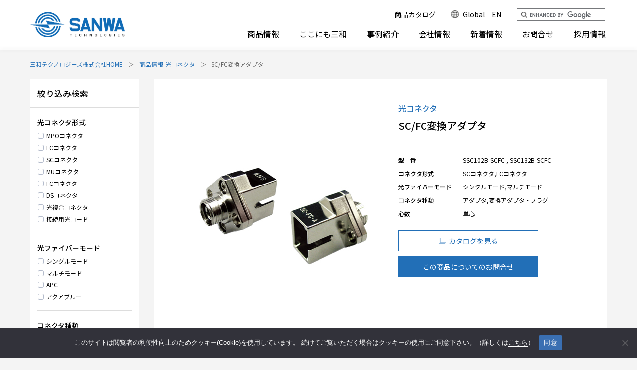

--- FILE ---
content_type: text/html; charset=UTF-8
request_url: https://sanwa-tech.co.jp/products/6520.html
body_size: 58500
content:
<!DOCTYPE html PUBLIC "-//W3C//DTD XHTML 1.0 Transitional//EN" "https://www.w3.org/TR/xhtml1/DTD/xhtml1-transitional.dtd">
<html xmlns="https://www.w3.org/1999/xhtml" xml:lang="ja" dir="ltr" lang="ja" prefix="og: https://ogp.me/ns#">
<head>

<meta http-equiv="content-type" content="text/html; charset=UTF-8" />
<link rel="icon" type="image/x-icon" href="https://sanwa-tech.co.jp/wordpress/wp-content/themes/sanwa2019/images/favicon.ico" />
<link rel="apple-touch-icon" type="image/png" href="https://sanwa-tech.co.jp/wordpress/wp-content/themes/sanwa2019/images/apple-touch-icon.png" />
<meta name="author" content="三和テクノロジーズ株式会社" />
<meta name="viewport" content="width=device-width,initial-scale=1.0" />

<meta http-equiv="Content-Script-Type" content="text/javascript" />
<meta http-equiv="Content-Style-Type" content="text/css" />

<title>SC/FC変換アダプタ | 光コネクタ | 三和テクノロジーズ株式会社｜三和テクノロジーズ株式会社</title>

<link rel="alternate" type="application/rss+xml" title="三和テクノロジーズ株式会社 RSS Feed" href="https://sanwa-tech.co.jp/feed" />
<link rel="alternate" type="application/atom+xml" title="三和テクノロジーズ株式会社 Atom Feed" href="https://sanwa-tech.co.jp/feed/atom" />
<link rel="pingback" href="https://sanwa-tech.co.jp/wordpress/xmlrpc.php" />

<link rel="stylesheet" href="https://sanwa-tech.co.jp/wordpress/wp-content/themes/sanwa2019/style.css?v=1760420861">

<link rel="stylesheet" href="https://sanwa-tech.co.jp/wordpress/wp-content/themes/sanwa2019/css/header02.css" type="text/css" media="screen,projection,print" />
<link rel="stylesheet" href="https://sanwa-tech.co.jp/wordpress/wp-content/themes/sanwa2019/css/footer02.css" type="text/css" media="screen,projection,print" />
<link rel="stylesheet" href="https://use.typekit.net/sub6rqo.css" />
<link rel="stylesheet" href="https://sanwa-tech.co.jp/wordpress/wp-content/themes/sanwa2019/css/jquery.bxslider.css" type="text/css" media="screen,projection,print" />
<script type="text/javascript" src="https://sanwa-tech.co.jp/wordpress/wp-content/themes/sanwa2019/js/jquery-3.3.1.min.js"></script>
<script type="text/javascript" src="https://sanwa-tech.co.jp/wordpress/wp-content/themes/sanwa2019/js/common.js"></script>

<!--[if (gte IE 6)&(lte IE 8)]>
<script src="https://sanwa-tech.co.jp/wordpress/wp-content/themes/sanwa2019/js/selectivizr.js"></script>
<![endif]-->



		<!-- All in One SEO 4.9.3 - aioseo.com -->
	<meta name="description" content="SC/FC変換アダプタ。 商品名： SSC102B-SCFC SSC132B-SCFC" />
	<meta name="robots" content="max-image-preview:large" />
	<meta name="author" content="c1522dfd"/>
	<link rel="canonical" href="https://sanwa-tech.co.jp/products/6520.html" />
	<meta name="generator" content="All in One SEO (AIOSEO) 4.9.3" />
		<meta property="og:locale" content="ja_JP" />
		<meta property="og:site_name" content="三和テクノロジーズ株式会社 | 東京都。光通信・LANコネクタなどネットワーク用配線器具の製造。会社概要、製品紹介。" />
		<meta property="og:type" content="article" />
		<meta property="og:title" content="SC/FC変換アダプタ | 光コネクタ | 三和テクノロジーズ株式会社" />
		<meta property="og:description" content="SC/FC変換アダプタ。 商品名： SSC102B-SCFC SSC132B-SCFC" />
		<meta property="og:url" content="https://sanwa-tech.co.jp/products/6520.html" />
		<meta property="article:published_time" content="2019-01-10T07:58:27+00:00" />
		<meta property="article:modified_time" content="2025-10-03T08:12:46+00:00" />
		<meta property="article:publisher" content="https://www.facebook.com/sanwatechnologies/" />
		<meta name="twitter:card" content="summary_large_image" />
		<meta name="twitter:title" content="SC/FC変換アダプタ | 光コネクタ | 三和テクノロジーズ株式会社" />
		<meta name="twitter:description" content="SC/FC変換アダプタ。 商品名： SSC102B-SCFC SSC132B-SCFC" />
		<script type="application/ld+json" class="aioseo-schema">
			{"@context":"https:\/\/schema.org","@graph":[{"@type":"Article","@id":"https:\/\/sanwa-tech.co.jp\/products\/6520.html#article","name":"SC\/FC\u5909\u63db\u30a2\u30c0\u30d7\u30bf | \u5149\u30b3\u30cd\u30af\u30bf | \u4e09\u548c\u30c6\u30af\u30ce\u30ed\u30b8\u30fc\u30ba\u682a\u5f0f\u4f1a\u793e","headline":"SC\/FC\u5909\u63db\u30a2\u30c0\u30d7\u30bf","author":{"@id":"https:\/\/sanwa-tech.co.jp\/author\/c1522dfd#author"},"publisher":{"@id":"https:\/\/sanwa-tech.co.jp\/#organization"},"image":{"@type":"ImageObject","url":"https:\/\/sanwa-tech.co.jp\/wordpress\/wp-content\/uploads\/SSC12B-SCFC-420x420-2.jpg","width":420,"height":420},"datePublished":"2019-01-10T16:58:27+09:00","dateModified":"2025-10-03T17:12:46+09:00","inLanguage":"ja","mainEntityOfPage":{"@id":"https:\/\/sanwa-tech.co.jp\/products\/6520.html#webpage"},"isPartOf":{"@id":"https:\/\/sanwa-tech.co.jp\/products\/6520.html#webpage"},"articleSection":"\u88fd\u54c1\u60c5\u5831, \u5149\u30b3\u30cd\u30af\u30bf"},{"@type":"BreadcrumbList","@id":"https:\/\/sanwa-tech.co.jp\/products\/6520.html#breadcrumblist","itemListElement":[{"@type":"ListItem","@id":"https:\/\/sanwa-tech.co.jp#listItem","position":1,"name":"\u30db\u30fc\u30e0","item":"https:\/\/sanwa-tech.co.jp","nextItem":{"@type":"ListItem","@id":"https:\/\/sanwa-tech.co.jp\/category\/products#listItem","name":"\u88fd\u54c1\u60c5\u5831"}},{"@type":"ListItem","@id":"https:\/\/sanwa-tech.co.jp\/category\/products#listItem","position":2,"name":"\u88fd\u54c1\u60c5\u5831","item":"https:\/\/sanwa-tech.co.jp\/category\/products","nextItem":{"@type":"ListItem","@id":"https:\/\/sanwa-tech.co.jp\/category\/products\/fiber-optic-connectors#listItem","name":"\u5149\u30b3\u30cd\u30af\u30bf"},"previousItem":{"@type":"ListItem","@id":"https:\/\/sanwa-tech.co.jp#listItem","name":"\u30db\u30fc\u30e0"}},{"@type":"ListItem","@id":"https:\/\/sanwa-tech.co.jp\/category\/products\/fiber-optic-connectors#listItem","position":3,"name":"\u5149\u30b3\u30cd\u30af\u30bf","item":"https:\/\/sanwa-tech.co.jp\/category\/products\/fiber-optic-connectors","nextItem":{"@type":"ListItem","@id":"https:\/\/sanwa-tech.co.jp\/products\/6520.html#listItem","name":"SC\/FC\u5909\u63db\u30a2\u30c0\u30d7\u30bf"},"previousItem":{"@type":"ListItem","@id":"https:\/\/sanwa-tech.co.jp\/category\/products#listItem","name":"\u88fd\u54c1\u60c5\u5831"}},{"@type":"ListItem","@id":"https:\/\/sanwa-tech.co.jp\/products\/6520.html#listItem","position":4,"name":"SC\/FC\u5909\u63db\u30a2\u30c0\u30d7\u30bf","previousItem":{"@type":"ListItem","@id":"https:\/\/sanwa-tech.co.jp\/category\/products\/fiber-optic-connectors#listItem","name":"\u5149\u30b3\u30cd\u30af\u30bf"}}]},{"@type":"Organization","@id":"https:\/\/sanwa-tech.co.jp\/#organization","name":"\u4e09\u548c\u30c6\u30af\u30ce\u30ed\u30b8\u30fc\u30ba\u682a\u5f0f\u4f1a\u793e","description":"\u6771\u4eac\u90fd\u3002\u5149\u901a\u4fe1\u30fbLAN\u30b3\u30cd\u30af\u30bf\u306a\u3069\u30cd\u30c3\u30c8\u30ef\u30fc\u30af\u7528\u914d\u7dda\u5668\u5177\u306e\u88fd\u9020\u3002\u4f1a\u793e\u6982\u8981\u3001\u88fd\u54c1\u7d39\u4ecb\u3002","url":"https:\/\/sanwa-tech.co.jp\/","sameAs":["https:\/\/www.facebook.com\/sanwatechnologies\/","https:\/\/www.linkedin.com\/company\/78469897\/admin\/dashboard\/"]},{"@type":"Person","@id":"https:\/\/sanwa-tech.co.jp\/author\/c1522dfd#author","url":"https:\/\/sanwa-tech.co.jp\/author\/c1522dfd","name":"c1522dfd","image":{"@type":"ImageObject","@id":"https:\/\/sanwa-tech.co.jp\/products\/6520.html#authorImage","url":"https:\/\/secure.gravatar.com\/avatar\/8dded73231255199d3359df264a29e30452ad244df90d9291863472e67465c13?s=96&d=mm&r=g","width":96,"height":96,"caption":"c1522dfd"}},{"@type":"WebPage","@id":"https:\/\/sanwa-tech.co.jp\/products\/6520.html#webpage","url":"https:\/\/sanwa-tech.co.jp\/products\/6520.html","name":"SC\/FC\u5909\u63db\u30a2\u30c0\u30d7\u30bf | \u5149\u30b3\u30cd\u30af\u30bf | \u4e09\u548c\u30c6\u30af\u30ce\u30ed\u30b8\u30fc\u30ba\u682a\u5f0f\u4f1a\u793e","description":"SC\/FC\u5909\u63db\u30a2\u30c0\u30d7\u30bf\u3002 \u5546\u54c1\u540d\uff1a SSC102B-SCFC SSC132B-SCFC","inLanguage":"ja","isPartOf":{"@id":"https:\/\/sanwa-tech.co.jp\/#website"},"breadcrumb":{"@id":"https:\/\/sanwa-tech.co.jp\/products\/6520.html#breadcrumblist"},"author":{"@id":"https:\/\/sanwa-tech.co.jp\/author\/c1522dfd#author"},"creator":{"@id":"https:\/\/sanwa-tech.co.jp\/author\/c1522dfd#author"},"image":{"@type":"ImageObject","url":"https:\/\/sanwa-tech.co.jp\/wordpress\/wp-content\/uploads\/SSC12B-SCFC-420x420-2.jpg","@id":"https:\/\/sanwa-tech.co.jp\/products\/6520.html\/#mainImage","width":420,"height":420},"primaryImageOfPage":{"@id":"https:\/\/sanwa-tech.co.jp\/products\/6520.html#mainImage"},"datePublished":"2019-01-10T16:58:27+09:00","dateModified":"2025-10-03T17:12:46+09:00"},{"@type":"WebSite","@id":"https:\/\/sanwa-tech.co.jp\/#website","url":"https:\/\/sanwa-tech.co.jp\/","name":"\u4e09\u548c\u30c6\u30af\u30ce\u30ed\u30b8\u30fc\u30ba\u682a\u5f0f\u4f1a\u793e","description":"\u6771\u4eac\u90fd\u3002\u5149\u901a\u4fe1\u30fbLAN\u30b3\u30cd\u30af\u30bf\u306a\u3069\u30cd\u30c3\u30c8\u30ef\u30fc\u30af\u7528\u914d\u7dda\u5668\u5177\u306e\u88fd\u9020\u3002\u4f1a\u793e\u6982\u8981\u3001\u88fd\u54c1\u7d39\u4ecb\u3002","inLanguage":"ja","publisher":{"@id":"https:\/\/sanwa-tech.co.jp\/#organization"}}]}
		</script>
		<!-- All in One SEO -->

<link rel="alternate" title="oEmbed (JSON)" type="application/json+oembed" href="https://sanwa-tech.co.jp/wp-json/oembed/1.0/embed?url=https%3A%2F%2Fsanwa-tech.co.jp%2Fproducts%2F6520.html" />
<link rel="alternate" title="oEmbed (XML)" type="text/xml+oembed" href="https://sanwa-tech.co.jp/wp-json/oembed/1.0/embed?url=https%3A%2F%2Fsanwa-tech.co.jp%2Fproducts%2F6520.html&#038;format=xml" />
<style id='wp-img-auto-sizes-contain-inline-css' type='text/css'>
img:is([sizes=auto i],[sizes^="auto," i]){contain-intrinsic-size:3000px 1500px}
/*# sourceURL=wp-img-auto-sizes-contain-inline-css */
</style>
<style id='wp-emoji-styles-inline-css' type='text/css'>

	img.wp-smiley, img.emoji {
		display: inline !important;
		border: none !important;
		box-shadow: none !important;
		height: 1em !important;
		width: 1em !important;
		margin: 0 0.07em !important;
		vertical-align: -0.1em !important;
		background: none !important;
		padding: 0 !important;
	}
/*# sourceURL=wp-emoji-styles-inline-css */
</style>
<style id='wp-block-library-inline-css' type='text/css'>
:root{--wp-block-synced-color:#7a00df;--wp-block-synced-color--rgb:122,0,223;--wp-bound-block-color:var(--wp-block-synced-color);--wp-editor-canvas-background:#ddd;--wp-admin-theme-color:#007cba;--wp-admin-theme-color--rgb:0,124,186;--wp-admin-theme-color-darker-10:#006ba1;--wp-admin-theme-color-darker-10--rgb:0,107,160.5;--wp-admin-theme-color-darker-20:#005a87;--wp-admin-theme-color-darker-20--rgb:0,90,135;--wp-admin-border-width-focus:2px}@media (min-resolution:192dpi){:root{--wp-admin-border-width-focus:1.5px}}.wp-element-button{cursor:pointer}:root .has-very-light-gray-background-color{background-color:#eee}:root .has-very-dark-gray-background-color{background-color:#313131}:root .has-very-light-gray-color{color:#eee}:root .has-very-dark-gray-color{color:#313131}:root .has-vivid-green-cyan-to-vivid-cyan-blue-gradient-background{background:linear-gradient(135deg,#00d084,#0693e3)}:root .has-purple-crush-gradient-background{background:linear-gradient(135deg,#34e2e4,#4721fb 50%,#ab1dfe)}:root .has-hazy-dawn-gradient-background{background:linear-gradient(135deg,#faaca8,#dad0ec)}:root .has-subdued-olive-gradient-background{background:linear-gradient(135deg,#fafae1,#67a671)}:root .has-atomic-cream-gradient-background{background:linear-gradient(135deg,#fdd79a,#004a59)}:root .has-nightshade-gradient-background{background:linear-gradient(135deg,#330968,#31cdcf)}:root .has-midnight-gradient-background{background:linear-gradient(135deg,#020381,#2874fc)}:root{--wp--preset--font-size--normal:16px;--wp--preset--font-size--huge:42px}.has-regular-font-size{font-size:1em}.has-larger-font-size{font-size:2.625em}.has-normal-font-size{font-size:var(--wp--preset--font-size--normal)}.has-huge-font-size{font-size:var(--wp--preset--font-size--huge)}.has-text-align-center{text-align:center}.has-text-align-left{text-align:left}.has-text-align-right{text-align:right}.has-fit-text{white-space:nowrap!important}#end-resizable-editor-section{display:none}.aligncenter{clear:both}.items-justified-left{justify-content:flex-start}.items-justified-center{justify-content:center}.items-justified-right{justify-content:flex-end}.items-justified-space-between{justify-content:space-between}.screen-reader-text{border:0;clip-path:inset(50%);height:1px;margin:-1px;overflow:hidden;padding:0;position:absolute;width:1px;word-wrap:normal!important}.screen-reader-text:focus{background-color:#ddd;clip-path:none;color:#444;display:block;font-size:1em;height:auto;left:5px;line-height:normal;padding:15px 23px 14px;text-decoration:none;top:5px;width:auto;z-index:100000}html :where(.has-border-color){border-style:solid}html :where([style*=border-top-color]){border-top-style:solid}html :where([style*=border-right-color]){border-right-style:solid}html :where([style*=border-bottom-color]){border-bottom-style:solid}html :where([style*=border-left-color]){border-left-style:solid}html :where([style*=border-width]){border-style:solid}html :where([style*=border-top-width]){border-top-style:solid}html :where([style*=border-right-width]){border-right-style:solid}html :where([style*=border-bottom-width]){border-bottom-style:solid}html :where([style*=border-left-width]){border-left-style:solid}html :where(img[class*=wp-image-]){height:auto;max-width:100%}:where(figure){margin:0 0 1em}html :where(.is-position-sticky){--wp-admin--admin-bar--position-offset:var(--wp-admin--admin-bar--height,0px)}@media screen and (max-width:600px){html :where(.is-position-sticky){--wp-admin--admin-bar--position-offset:0px}}

/*# sourceURL=wp-block-library-inline-css */
</style><style id='global-styles-inline-css' type='text/css'>
:root{--wp--preset--aspect-ratio--square: 1;--wp--preset--aspect-ratio--4-3: 4/3;--wp--preset--aspect-ratio--3-4: 3/4;--wp--preset--aspect-ratio--3-2: 3/2;--wp--preset--aspect-ratio--2-3: 2/3;--wp--preset--aspect-ratio--16-9: 16/9;--wp--preset--aspect-ratio--9-16: 9/16;--wp--preset--color--black: #000000;--wp--preset--color--cyan-bluish-gray: #abb8c3;--wp--preset--color--white: #ffffff;--wp--preset--color--pale-pink: #f78da7;--wp--preset--color--vivid-red: #cf2e2e;--wp--preset--color--luminous-vivid-orange: #ff6900;--wp--preset--color--luminous-vivid-amber: #fcb900;--wp--preset--color--light-green-cyan: #7bdcb5;--wp--preset--color--vivid-green-cyan: #00d084;--wp--preset--color--pale-cyan-blue: #8ed1fc;--wp--preset--color--vivid-cyan-blue: #0693e3;--wp--preset--color--vivid-purple: #9b51e0;--wp--preset--gradient--vivid-cyan-blue-to-vivid-purple: linear-gradient(135deg,rgb(6,147,227) 0%,rgb(155,81,224) 100%);--wp--preset--gradient--light-green-cyan-to-vivid-green-cyan: linear-gradient(135deg,rgb(122,220,180) 0%,rgb(0,208,130) 100%);--wp--preset--gradient--luminous-vivid-amber-to-luminous-vivid-orange: linear-gradient(135deg,rgb(252,185,0) 0%,rgb(255,105,0) 100%);--wp--preset--gradient--luminous-vivid-orange-to-vivid-red: linear-gradient(135deg,rgb(255,105,0) 0%,rgb(207,46,46) 100%);--wp--preset--gradient--very-light-gray-to-cyan-bluish-gray: linear-gradient(135deg,rgb(238,238,238) 0%,rgb(169,184,195) 100%);--wp--preset--gradient--cool-to-warm-spectrum: linear-gradient(135deg,rgb(74,234,220) 0%,rgb(151,120,209) 20%,rgb(207,42,186) 40%,rgb(238,44,130) 60%,rgb(251,105,98) 80%,rgb(254,248,76) 100%);--wp--preset--gradient--blush-light-purple: linear-gradient(135deg,rgb(255,206,236) 0%,rgb(152,150,240) 100%);--wp--preset--gradient--blush-bordeaux: linear-gradient(135deg,rgb(254,205,165) 0%,rgb(254,45,45) 50%,rgb(107,0,62) 100%);--wp--preset--gradient--luminous-dusk: linear-gradient(135deg,rgb(255,203,112) 0%,rgb(199,81,192) 50%,rgb(65,88,208) 100%);--wp--preset--gradient--pale-ocean: linear-gradient(135deg,rgb(255,245,203) 0%,rgb(182,227,212) 50%,rgb(51,167,181) 100%);--wp--preset--gradient--electric-grass: linear-gradient(135deg,rgb(202,248,128) 0%,rgb(113,206,126) 100%);--wp--preset--gradient--midnight: linear-gradient(135deg,rgb(2,3,129) 0%,rgb(40,116,252) 100%);--wp--preset--font-size--small: 13px;--wp--preset--font-size--medium: 20px;--wp--preset--font-size--large: 36px;--wp--preset--font-size--x-large: 42px;--wp--preset--spacing--20: 0.44rem;--wp--preset--spacing--30: 0.67rem;--wp--preset--spacing--40: 1rem;--wp--preset--spacing--50: 1.5rem;--wp--preset--spacing--60: 2.25rem;--wp--preset--spacing--70: 3.38rem;--wp--preset--spacing--80: 5.06rem;--wp--preset--shadow--natural: 6px 6px 9px rgba(0, 0, 0, 0.2);--wp--preset--shadow--deep: 12px 12px 50px rgba(0, 0, 0, 0.4);--wp--preset--shadow--sharp: 6px 6px 0px rgba(0, 0, 0, 0.2);--wp--preset--shadow--outlined: 6px 6px 0px -3px rgb(255, 255, 255), 6px 6px rgb(0, 0, 0);--wp--preset--shadow--crisp: 6px 6px 0px rgb(0, 0, 0);}:where(.is-layout-flex){gap: 0.5em;}:where(.is-layout-grid){gap: 0.5em;}body .is-layout-flex{display: flex;}.is-layout-flex{flex-wrap: wrap;align-items: center;}.is-layout-flex > :is(*, div){margin: 0;}body .is-layout-grid{display: grid;}.is-layout-grid > :is(*, div){margin: 0;}:where(.wp-block-columns.is-layout-flex){gap: 2em;}:where(.wp-block-columns.is-layout-grid){gap: 2em;}:where(.wp-block-post-template.is-layout-flex){gap: 1.25em;}:where(.wp-block-post-template.is-layout-grid){gap: 1.25em;}.has-black-color{color: var(--wp--preset--color--black) !important;}.has-cyan-bluish-gray-color{color: var(--wp--preset--color--cyan-bluish-gray) !important;}.has-white-color{color: var(--wp--preset--color--white) !important;}.has-pale-pink-color{color: var(--wp--preset--color--pale-pink) !important;}.has-vivid-red-color{color: var(--wp--preset--color--vivid-red) !important;}.has-luminous-vivid-orange-color{color: var(--wp--preset--color--luminous-vivid-orange) !important;}.has-luminous-vivid-amber-color{color: var(--wp--preset--color--luminous-vivid-amber) !important;}.has-light-green-cyan-color{color: var(--wp--preset--color--light-green-cyan) !important;}.has-vivid-green-cyan-color{color: var(--wp--preset--color--vivid-green-cyan) !important;}.has-pale-cyan-blue-color{color: var(--wp--preset--color--pale-cyan-blue) !important;}.has-vivid-cyan-blue-color{color: var(--wp--preset--color--vivid-cyan-blue) !important;}.has-vivid-purple-color{color: var(--wp--preset--color--vivid-purple) !important;}.has-black-background-color{background-color: var(--wp--preset--color--black) !important;}.has-cyan-bluish-gray-background-color{background-color: var(--wp--preset--color--cyan-bluish-gray) !important;}.has-white-background-color{background-color: var(--wp--preset--color--white) !important;}.has-pale-pink-background-color{background-color: var(--wp--preset--color--pale-pink) !important;}.has-vivid-red-background-color{background-color: var(--wp--preset--color--vivid-red) !important;}.has-luminous-vivid-orange-background-color{background-color: var(--wp--preset--color--luminous-vivid-orange) !important;}.has-luminous-vivid-amber-background-color{background-color: var(--wp--preset--color--luminous-vivid-amber) !important;}.has-light-green-cyan-background-color{background-color: var(--wp--preset--color--light-green-cyan) !important;}.has-vivid-green-cyan-background-color{background-color: var(--wp--preset--color--vivid-green-cyan) !important;}.has-pale-cyan-blue-background-color{background-color: var(--wp--preset--color--pale-cyan-blue) !important;}.has-vivid-cyan-blue-background-color{background-color: var(--wp--preset--color--vivid-cyan-blue) !important;}.has-vivid-purple-background-color{background-color: var(--wp--preset--color--vivid-purple) !important;}.has-black-border-color{border-color: var(--wp--preset--color--black) !important;}.has-cyan-bluish-gray-border-color{border-color: var(--wp--preset--color--cyan-bluish-gray) !important;}.has-white-border-color{border-color: var(--wp--preset--color--white) !important;}.has-pale-pink-border-color{border-color: var(--wp--preset--color--pale-pink) !important;}.has-vivid-red-border-color{border-color: var(--wp--preset--color--vivid-red) !important;}.has-luminous-vivid-orange-border-color{border-color: var(--wp--preset--color--luminous-vivid-orange) !important;}.has-luminous-vivid-amber-border-color{border-color: var(--wp--preset--color--luminous-vivid-amber) !important;}.has-light-green-cyan-border-color{border-color: var(--wp--preset--color--light-green-cyan) !important;}.has-vivid-green-cyan-border-color{border-color: var(--wp--preset--color--vivid-green-cyan) !important;}.has-pale-cyan-blue-border-color{border-color: var(--wp--preset--color--pale-cyan-blue) !important;}.has-vivid-cyan-blue-border-color{border-color: var(--wp--preset--color--vivid-cyan-blue) !important;}.has-vivid-purple-border-color{border-color: var(--wp--preset--color--vivid-purple) !important;}.has-vivid-cyan-blue-to-vivid-purple-gradient-background{background: var(--wp--preset--gradient--vivid-cyan-blue-to-vivid-purple) !important;}.has-light-green-cyan-to-vivid-green-cyan-gradient-background{background: var(--wp--preset--gradient--light-green-cyan-to-vivid-green-cyan) !important;}.has-luminous-vivid-amber-to-luminous-vivid-orange-gradient-background{background: var(--wp--preset--gradient--luminous-vivid-amber-to-luminous-vivid-orange) !important;}.has-luminous-vivid-orange-to-vivid-red-gradient-background{background: var(--wp--preset--gradient--luminous-vivid-orange-to-vivid-red) !important;}.has-very-light-gray-to-cyan-bluish-gray-gradient-background{background: var(--wp--preset--gradient--very-light-gray-to-cyan-bluish-gray) !important;}.has-cool-to-warm-spectrum-gradient-background{background: var(--wp--preset--gradient--cool-to-warm-spectrum) !important;}.has-blush-light-purple-gradient-background{background: var(--wp--preset--gradient--blush-light-purple) !important;}.has-blush-bordeaux-gradient-background{background: var(--wp--preset--gradient--blush-bordeaux) !important;}.has-luminous-dusk-gradient-background{background: var(--wp--preset--gradient--luminous-dusk) !important;}.has-pale-ocean-gradient-background{background: var(--wp--preset--gradient--pale-ocean) !important;}.has-electric-grass-gradient-background{background: var(--wp--preset--gradient--electric-grass) !important;}.has-midnight-gradient-background{background: var(--wp--preset--gradient--midnight) !important;}.has-small-font-size{font-size: var(--wp--preset--font-size--small) !important;}.has-medium-font-size{font-size: var(--wp--preset--font-size--medium) !important;}.has-large-font-size{font-size: var(--wp--preset--font-size--large) !important;}.has-x-large-font-size{font-size: var(--wp--preset--font-size--x-large) !important;}
/*# sourceURL=global-styles-inline-css */
</style>

<style id='classic-theme-styles-inline-css' type='text/css'>
/*! This file is auto-generated */
.wp-block-button__link{color:#fff;background-color:#32373c;border-radius:9999px;box-shadow:none;text-decoration:none;padding:calc(.667em + 2px) calc(1.333em + 2px);font-size:1.125em}.wp-block-file__button{background:#32373c;color:#fff;text-decoration:none}
/*# sourceURL=/wp-includes/css/classic-themes.min.css */
</style>
<link rel='stylesheet' id='contact-form-7-css' href='https://sanwa-tech.co.jp/wordpress/wp-content/plugins/contact-form-7/includes/css/styles.css?ver=6.1.4' type='text/css' media='all' />
<link rel='stylesheet' id='cookie-notice-front-css' href='https://sanwa-tech.co.jp/wordpress/wp-content/plugins/cookie-notice/css/front.min.css?ver=2.5.11' type='text/css' media='all' />
<link rel='stylesheet' id='wp-pagenavi-css' href='https://sanwa-tech.co.jp/wordpress/wp-content/plugins/wp-pagenavi/pagenavi-css.css?ver=2.70' type='text/css' media='all' />
<script type="text/javascript" id="cookie-notice-front-js-before">
/* <![CDATA[ */
var cnArgs = {"ajaxUrl":"https:\/\/sanwa-tech.co.jp\/wordpress\/wp-admin\/admin-ajax.php","nonce":"3601c1b71d","hideEffect":"fade","position":"bottom","onScroll":false,"onScrollOffset":100,"onClick":false,"cookieName":"cookie_notice_accepted","cookieTime":2592000,"cookieTimeRejected":2592000,"globalCookie":false,"redirection":false,"cache":false,"revokeCookies":false,"revokeCookiesOpt":"automatic"};

//# sourceURL=cookie-notice-front-js-before
/* ]]> */
</script>
<script type="text/javascript" src="https://sanwa-tech.co.jp/wordpress/wp-content/plugins/cookie-notice/js/front.min.js?ver=2.5.11" id="cookie-notice-front-js"></script>
<link rel="https://api.w.org/" href="https://sanwa-tech.co.jp/wp-json/" /><link rel="alternate" title="JSON" type="application/json" href="https://sanwa-tech.co.jp/wp-json/wp/v2/posts/6520" /><link rel='shortlink' href='https://sanwa-tech.co.jp/?p=6520' />
<link rel="icon" href="https://sanwa-tech.co.jp/wordpress/wp-content/uploads/cropped-129f3faa3e1065e5d6781dedff855ba2-1-32x32.png" sizes="32x32" />
<link rel="icon" href="https://sanwa-tech.co.jp/wordpress/wp-content/uploads/cropped-129f3faa3e1065e5d6781dedff855ba2-1-192x192.png" sizes="192x192" />
<link rel="apple-touch-icon" href="https://sanwa-tech.co.jp/wordpress/wp-content/uploads/cropped-129f3faa3e1065e5d6781dedff855ba2-1-180x180.png" />
<meta name="msapplication-TileImage" content="https://sanwa-tech.co.jp/wordpress/wp-content/uploads/cropped-129f3faa3e1065e5d6781dedff855ba2-1-270x270.png" />

<div id="usonar-tracking" data-mode="cb" data-client="mStG8SSXVGm5H7Bv" style="display: none;"></div>
<script async type="text/javascript" src="//cdn.cookie.sync.usonar.jp/live_acsess/mStG8SSXVGm5H7Bv.js" charset="utf-8"></script>
<!-- Google tag (gtag.js) -->
<script async src="https://www.googletagmanager.com/gtag/js?id=G-6CERQ68QF3"></script>
<script>
  window.dataLayer = window.dataLayer || [];
  function gtag(){dataLayer.push(arguments);}
  gtag('js', new Date());

  gtag('config', 'G-6CERQ68QF3');
</script>

<script>
var _bownow_trace_id_ = "UTC_575faefa7b066";
var hm = document.createElement("script");
hm.src = "https://contents.bownow.jp/js/trace.js";
document.getElementsByTagName("head")[0].appendChild(hm);
</script>

</head>


<body>
<div id="wrapper" class="wrapperNew">

	<!--グローバルナビゲーション開始-->
<div id="header02">
	<div class="innerHeader clearfix">
		<p class="logoStyle"><a href="https://sanwa-tech.co.jp/"><img id="logo" name="logo" src="https://sanwa-tech.co.jp/wordpress/wp-content/themes/sanwa2019/images/header_logo02.png" alt="三和テクノロジーズ株式会社| SANWA Technologies Co., Ltd." /></a></p>
		<div class="btnUSA"><a href="https://sanwa-tech.com/" target="_blank"><img src="https://sanwa-tech.co.jp/wordpress/wp-content/themes/sanwa2019/images/header_ico02_sp.png" alt="sanwa USA" /></a></div>
		<div class="navToggle"><span></span><span></span><span></span></div>
		<div class="headerRight">

			<ul class="topHead clearfix">
				<!-- <li class="headNavStl head01"><a href="https://sanwa-tech.co.jp/recruit">採用情報</a></li> -->
				<li class="headNavStl head02"><a href="https://sanwa-tech.co.jp/catalogs">商品カタログ</a></li>
				<li class="headNavStl head03"><a href="https://sanwa-tech.com/" target="_blank" rel=”noopener noreferrer”>Global｜EN</a></li>
	<!--			<li class="headNavStl head04"><span><form action=""><input id="textbox" type="text" name="search" value="サイト内検索" class="inputTxt" /><input type="submit" name="submit" value="" class="inputBtn" /></form></span></li>  -->

			<li class="headNavStl head04">
				<script>
				(function() {
				var cx = 'e6685833e58b34b05';
				var gcse = document.createElement('script');
				gcse.type = 'text/javascript';
				gcse.async = true;
				gcse.src = 'https://cse.google.com/cse.js?cx=' + cx;
				var s = document.getElementsByTagName('script')[0];
				s.parentNode.insertBefore(gcse, s);
				})();
				</script>
				<gcse:search></gcse:search>
			</li>

			</ul>

			<div id="navi02">
				<ul class="topNav clearfix">
					<li class="innNavStl headNav01"><a href="#"><label for="accMenu01">商品情報</label></a>
						<input type="checkbox" name="checkbox" id="accMenu01" class="accordion" /><span class="inputIco"></span>
						<span class="menuWrap">
							<ul id="link1" class="headNav01Hov clearfix">

								<li class="hovTtl"><a href="https://sanwa-tech.co.jp/category/products">商品情報</a></li>
								<li class="innList"><a href="https://sanwa-tech.co.jp/category/products/fiber-optic-connectors" style="background-image: url('https://sanwa-tech.co.jp/wordpress/wp-content/themes/sanwa2019/images/nav_ico01.jpg')"><span class="nabTxt">光コネクタ</span></a></li>
								<li class="innList"><a href="https://sanwa-tech.co.jp/category/products/fiber-optic-patchpanels" style="background-image: url('https://sanwa-tech.co.jp/wordpress/wp-content/themes/sanwa2019/images/nav_ico02.jpg')"><span class="nabTxt">パッチパネル（光）</span></a></li>
								<li class="innList"><a href="https://sanwa-tech.co.jp/category/products/lan-patchpanels" style="background-image: url('https://sanwa-tech.co.jp/wordpress/wp-content/themes/sanwa2019/images/nav_ico03.jpg')"><span class="nabTxt">パッチパネル（LAN）</span></a></li>
								<li class="innList"><a href="https://sanwa-tech.co.jp/category/products/optical-devices" style="background-image: url('https://sanwa-tech.co.jp/wordpress/wp-content/themes/sanwa2019/images/nav_ico04.jpg')"><span class="nabTxt">光デバイス</span></a></li>
								<li class="innList"><a href="https://sanwa-tech.co.jp/category/products/lan-products" style="background-image: url('https://sanwa-tech.co.jp/wordpress/wp-content/themes/sanwa2019/images/nav_ico05.jpg')"><span class="nabTxt">LAN</span></a></li>
								<li class="innList"><a href="https://sanwa-tech.co.jp/category/products/outlets-rosettes" style="background-image: url('https://sanwa-tech.co.jp/wordpress/wp-content/themes/sanwa2019/images/nav_ico06.jpg')"><span class="nabTxt">ローゼット</span></a></li>
								<li class="innList"><a href="https://sanwa-tech.co.jp/category/products/circular-connectors" style="background-image: url('https://sanwa-tech.co.jp/wordpress/wp-content/themes/sanwa2019/images/nav_ico07.jpg')"><span class="nabTxt">丸形コネクタ</span></a></li>
								<li class="innList"><a href="https://sanwa-tech.co.jp/category/products" style="background-image: url('https://sanwa-tech.co.jp/wordpress/wp-content/themes/sanwa2019/images/nav_ico08.jpg')"><span class="nabTxt">全ての商品</span></a></li>

							</ul>
						</span>
					</li>
					<li class="innNavStl headNav02"><a href="https://sanwa-tech.co.jp/company/service">ここにも三和</a></li>
					<li class="innNavStl headNav02"><a href="https://sanwa-tech.co.jp/casestudy">事例紹介</a></li>
					<li class="innNavStl headNav03"><a href="#"><label for="accMenu02">会社情報</label></a><input type="checkbox" name="checkbox" id="accMenu02" class="accordion" /><span class="inputIco"></span>
						<ul id="link2" class="headNav03Hov clearfix">
							<li class="hovTtl"><a href="https://sanwa-tech.co.jp/company">会社情報</a></li>
							<li class="innList"><a href="https://sanwa-tech.co.jp/company/greetings">トップメッセージ</a></li>
							<!--<li class="innList"><a href="#">企業理念</a></li>-->
							<li class="innList"><a href="https://sanwa-tech.co.jp/company">会社概要</a></li>
							<!--<li class="innList"><a href="#">組織図</a></li>-->
							<li class="innList"><a href="https://sanwa-tech.co.jp/company/office">拠点一覧</a></li>
							<li class="innList"><a href="https://sanwa-tech.co.jp/company/history">沿革</a></li>
							<!--<li class="innList"><a href="#">CSR</a></li>-->
							<li class="innList"><a href="https://sanwa-tech.co.jp/company/iso">環境方針・ISO</a></li>
						</ul>
					</li>
					<li class="innNavStl headNav07 spMenu"><a href="https://sanwa-tech.co.jp/catalogs">商品カタログ</a></li>
					<li class="innNavStl headNav04"><a href="https://sanwa-tech.co.jp/news">新着情報</a></li>
					<li class="innNavStl headNav05"><a href="https://sanwa-tech.co.jp/contact">お問合せ</a></li>
					<li class="innNavStl headNav06"><a href="https://sanwa-tech.co.jp/career">採用情報</a></li>
				</ul>
			</div>
		</div>
	</div>
	<span class="btmShadow"></span>
</div>
<!--グローバルナビゲーション始終了-->


	<!--コンテンツ開始-->
	<div id="content" class="newContent clearfix">
		<div class="breadcrumb">
			<ol class="clearfix">
				<li><a href="https://sanwa-tech.co.jp/">三和テクノロジーズ株式会社HOME</a></li>
				<li><a href="https://sanwa-tech.co.jp/category/products/fiber-optic-connectors">商品情報-光コネクタ</a></li>
				<li>SC/FC変換アダプタ</li>
			</ol>
		</div>
		<div class="innerCont clearfix">
			<div class="innerWrap clearfix">

				<div class="leftNav">
	<div class="innerLeft uq_spNavi" id="uq_spNavi">
		<h2 class="innerLeftTtl">絞り込み検索</h2>
		<div class="innerLeftWrap uq_spNavi_screen">
		<div class=" uq_spNavi_screen">
		<h2 class="innerLeftTtl_sp">絞り込み検索 <span class="el_humburger"><span></span></span></h2>
			<form name="checkdelite" action="https://sanwa-tech.co.jp/search01/" method="get">
				<div class="leftInnWrap">
					<h3 class="innerLeftSub">光コネクタ形式</h3>
					<ul class="singleColumn">
	


						<li><label><input type="checkbox" name="con01[]" value="MPOコネクタ" class="checkStyle-input"  /><span class="checkStyle">MPOコネクタ</span></label></li>
						<li><label><input type="checkbox" name="con01[]" value="LCコネクタ" class="checkStyle-input"   /><span class="checkStyle">LCコネクタ</span></label></li>
						<li><label><input type="checkbox" name="con01[]" value="SCコネクタ" class="checkStyle-input"   /><span class="checkStyle">SCコネクタ</span></label></li>
						<li><label><input type="checkbox" name="con01[]" value="MUコネクタ" class="checkStyle-input"   /><span class="checkStyle">MUコネクタ</span></label></li>
						<li><label><input type="checkbox" name="con01[]" value="FCコネクタ" class="checkStyle-input"   /><span class="checkStyle">FCコネクタ</span></label></li>
						<li><label><input type="checkbox" name="con01[]" value="DSコネクタ" class="checkStyle-input"   /><span class="checkStyle">DSコネクタ</span></label></li>
						<li><label><input type="checkbox" name="con01[]" value="光複合コネクタ" class="checkStyle-input"   /><span class="checkStyle">光複合コネクタ</span></label></li>
						<li><label><input type="checkbox" name="con01[]" value="接続用光コード" class="checkStyle-input"   /><span class="checkStyle">接続用光コード</span></label></li>
					</ul>
				</div>
				<div class="leftInnWrap">
					<h3 class="innerLeftSub">光ファイバーモード</h3>
					<ul class="singleColumn">


						<li><label><input type="checkbox" name="con02[]" value="シングルモード" class="checkStyle-input"   /><span class="checkStyle">シングルモード</span></label></li>
						<li><label><input type="checkbox" name="con02[]" value="マルチモード" class="checkStyle-input"   /><span class="checkStyle">マルチモード</span></label></li>
						<li><label><input type="checkbox" name="con02[]" value="APC" class="checkStyle-input"   /><span class="checkStyle">APC</span></label></li>
						<li><label><input type="checkbox" name="con02[]" value="アクアブルー" class="checkStyle-input"   /><span class="checkStyle">アクアブルー</span></label></li>
					</ul>
				</div>
				<div class="leftInnWrap">
					<h3 class="innerLeftSub">コネクタ種類</h3>
					<ul class="singleColumn">


						<li><label><input type="checkbox" name="con03[]" value="プラグ" class="checkStyle-input" /><span class="checkStyle">プラグ</span></label></li>
						<li><label><input type="checkbox" name="con03[]" value="フェルール" class="checkStyle-input"  /><span class="checkStyle">フェルール</span></label></li>
						<li><label><input type="checkbox" name="con03[]" value="プラグハウジング" class="checkStyle-input" /><span class="checkStyle">プラグハウジング</span></label></li>
						<li><label><input type="checkbox" name="con03[]" value="アダプタ" class="checkStyle-input" /><span class="checkStyle">アダプタ</span></label></li>
						<li><label><input type="checkbox" name="con03[]" value="レセプタクル" class="checkStyle-input" /><span class="checkStyle">レセプタクル</span></label></li>
						<li><label><input type="checkbox" name="con03[]" value="バックボード用ハウジング" class="checkStyle-input"  /><span class="checkStyle">バックボード用ハウジング</span></label></li>
						<li><label><input type="checkbox" name="con03[]" value="パッケージ用ハウジング" class="checkStyle-input"  /><span class="checkStyle">パッケージ用ハウジング</span></label></li>
						<li><label><input type="checkbox" name="con03[]" value="ジャックハウジング" class="checkStyle-input"  /><span class="checkStyle">ジャックハウジング</span></label></li>
						<li><label><input type="checkbox" name="con03[]" value="光固定減衰器" class="checkStyle-input"  /><span class="checkStyle">光固定減衰器</span></label></li>
						<li><label><input type="checkbox" name="con03[]" value="光終端器" class="checkStyle-input"  /><span class="checkStyle">光終端器</span></label></li>
						<li><label><input type="checkbox" name="con03[]" value="変換アダプタ・プラグ" class="checkStyle-input"  /><span class="checkStyle">変換アダプタ・プラグ</span></label></li>
						<li><label><input type="checkbox" name="con03[]" value="アクセサリー(シャッター)" class="checkStyle-input"  /><span class="checkStyle">アクセサリー(シャッター)</span></label></li>
						<li><label><input type="checkbox" name="con03[]" value="工具" class="checkStyle-input"   /><span class="checkStyle">工具</span></label></li>
						<li><label><input type="checkbox" name="con03[]" value="接続用コード" class="checkStyle-input"  /><span class="checkStyle">接続用コード</span></label></li>
					</ul>
				</div>
				<div class="leftInnWrap">
					<h3 class="innerLeftSub">心数</h3>
					<ul class="doubleColumn clearfix">


						<li><label><input type="checkbox" name="con04[]" value="単心" class="checkStyle-input"  /><span class="checkStyle">単心</span></label></li>
						<li><label><input type="checkbox" name="con04[]" value="2心" class="checkStyle-input"   /><span class="checkStyle">2心</span></label></li>
						<li><label><input type="checkbox" name="con04[]" value="4心以上" class="checkStyle-input"   /><span class="checkStyle">4心以上</span></label></li>
					</ul>
				</div>
				<div class="btnWrap">
					<div class="search"><input class="sBtn" type="submit" name="submit" value="この条件で検索する" /></div>
					<div class="cancelBtn"><input type="button" value="選択を解除" onclick="allcheck(false);" /></div>
				</div>
			</form>
		</div>
		</div>
	</div>
	<div class="innerLeft cateSearch">
		<h2 class="innerLeftTtl">カテゴリを選ぶ</h2>
		<div class="innerLeftWrap02">
			<div class="accordion">
				<input id="accMenu" type="checkbox" name="accTab" />
				<label for="accMenu">
					<span class="innerLabel"><span class="navIcon" style="background-image: url('https://sanwa-tech.co.jp/wordpress/wp-content/themes/sanwa2019/images/nav_ico08.jpg')"></span><span class="nabTxt">全ての商品</span></span>
				</label>
				<div class="accordion-content">
					<ul class="categoryList">
						<li><a href="https://sanwa-tech.co.jp/category/products/fiber-optic-connectors"><span class="navIcon" style="background-image: url('https://sanwa-tech.co.jp/wordpress/wp-content/themes/sanwa2019/images/nav_ico01.jpg')"></span><span class="nabTxt">光コネクタ</span></a></li>
						<li><a href="https://sanwa-tech.co.jp/category/products/fiber-optic-patchpanels"><span class="navIcon" style="background-image: url('https://sanwa-tech.co.jp/wordpress/wp-content/themes/sanwa2019/images/nav_ico02.jpg')"></span><span class="nabTxt">パッチパネル（光）</span></a></li>
						<li><a href="https://sanwa-tech.co.jp/category/products/lan-patchpanels"><span class="navIcon" style="background-image: url('https://sanwa-tech.co.jp/wordpress/wp-content/themes/sanwa2019/images/nav_ico03.jpg')"></span><span class="nabTxt">パッチパネル（LAN）</span></a></li>
						<li><a href="https://sanwa-tech.co.jp/category/products/optical-devices"><span class="navIcon" style="background-image: url('https://sanwa-tech.co.jp/wordpress/wp-content/themes/sanwa2019/images/nav_ico04.jpg')"></span><span class="nabTxt">光デバイス</span></a></li>
						<li><a href="https://sanwa-tech.co.jp/category/products/lan-products"><span class="navIcon" style="background-image: url('https://sanwa-tech.co.jp/wordpress/wp-content/themes/sanwa2019/images/nav_ico05.jpg')"></span><span class="nabTxt">LAN</span></a></li>
						<li><a href="https://sanwa-tech.co.jp/category/products/outlets-rosettes"><span class="navIcon" style="background-image: url('https://sanwa-tech.co.jp/wordpress/wp-content/themes/sanwa2019/images/nav_ico06.jpg')"></span><span class="nabTxt">ローゼット</span></a></li>
						<li><a href="https://sanwa-tech.co.jp/category/products/circular-connectors"><span class="navIcon" style="background-image: url('https://sanwa-tech.co.jp/wordpress/wp-content/themes/sanwa2019/images/nav_ico07.jpg')"></span><span class="nabTxt">丸形コネクタ</span></a></li>
						<li><a href="https://sanwa-tech.co.jp/category/products"><span class="navIcon" style="background-image: url('https://sanwa-tech.co.jp/wordpress/wp-content/themes/sanwa2019/images/nav_ico08.jpg')"></span><span class="nabTxt">全ての商品</span></a></li>
					</ul>
				</div>
			</div>
		</div>
	</div>
	<div class="innerLeft wordsSearch">
		<h2 class="innerLeftTtl02">商品名・キーワード検索</h2>
		<div class="innerLeftWrap">
			<form name="checkdelite" action="https://sanwa-tech.co.jp/search00/" method="get">
			<div class="innerLeftSearch clearfix">
				<input class="sBox" type="text" name="search" />
				<input class="sBtn" type="submit" name="submit" value="" />
			</div>
			</form>
		</div>
	</div>
</div>
<!--#/side-->



				<div class="mainArea">
					<div class="itemArea">
						<div class="innerArea clearfix">
							<div class="itemLeft"><img src="https://sanwa-tech.co.jp/wordpress/wp-content/uploads/SSC12B-SCFC-420x420-2.jpg" alt="SC/FC変換アダプタ"></div>
							<div class="itemRight">
								<p class="itemCategory">光コネクタ</p>
								<h1 class="itemTtl">SC/FC変換アダプタ</h1>
								<dl class="clearfix">
									<dt>型　番</dt><dd>SSC102B-SCFC , SSC132B-SCFC</dd>
									<dt>コネクタ形式</dt>
									<dd>
									SCコネクタ,FCコネクタ								</dd>

									<dt>光ファイバーモード</dt>
									<dd>
									シングルモード,マルチモード								</dd>

									<dt>コネクタ種類</dt>
									<dd>
									アダプタ,変換アダプタ・プラグ								</dd>

									<dt>心数</dt>
									<dd>
									単心								</dd>
								</dl>

																<div class="btnCatalog"><a href="https://sanwa-tech.co.jp/ebook/FC_2025/#page=7" target="_blank">カタログを見る</a></div>
								
																<div class="btnContact">
								<a href="https://sanwa-tech.co.jp/?page_id=38&#038;pro=SC%2FFC%E5%A4%89%E6%8F%9B%E3%82%A2%E3%83%80%E3%83%97%E3%82%BF&#038;goods-code=SSC102B-SCFC+%2C+SSC132B-SCFC">この商品についてのお問合せ</a>
								</div>
							</div>
						</div>
						<div class="inputArea">

														<div class="itemInfo">
								<h2 class="itemSubTtl">商品情報</h2>
								<dl class="clearfix">
									<p>SC/FC変換アダプタ</p><br />
<p>&nbsp;</p><br />
<h3>商品名：</h3><br />
<p>SSC102B-SCFC<br />SSC132B-SCFC</p><br />
<p>SSCコネクタシリーズ主な仕様は、<a href="http://www.snwd.co.jp/wordpress/wp-content/uploads/SC-Spacification.jpg" target="_blank" rel="noopener">こちらから</a>。</p>								</dl>
							</div>
							
							


						</div>
					</div><!-- /.itemArea -->
					<div class="recommendArea">
						<h3 class="recommendTtl">関連・おすすめ商品</h3>
						<div class="recommendList moreItems">
							<input id="checkMore" type="checkbox" name="checkMore" />
							<ul class="moreBox clearfix">


																										<p>　　　記事はありませんでした</p>
									
							</ul>
							<div class="btnMore"><label for="checkMore">もっと見る</label></div>

						</div>
					</div>
				</div>
				<!--#/main-->


			</div>
		</div>
	</div>
	<!--コンテンツ終了-->


<!--#footer02 start-->
<div class="contArea min-w1200">
		<div class="contWrap clearfix">
		<!-- <p class="contTxt"><span class="txtBr">商品の詳細やご質問、ご要望など</span><span class="txtBr">お気軽にお問合せください。</span></p>
		<p class="contBtn"><a href="https://sanwa-tech.co.jp/contact">お問合せ</a></p> -->
	</div>
</div>
<div id="pageTop"><a id="innPageTop" href="#wrapper"></a></div>
<div id="footer02">
	<div class="footerWrap">
		<div class="logo">
			<a href="https://sanwa-tech.co.jp/" class="innerLogo"><img src="https://sanwa-tech.co.jp/wordpress/wp-content/themes/sanwa2019/images/footer_logo02.png" alt="SANWA Technologies Co., Ltd." /></a>
		</div>
		<div class="navArea clearfix">
			<div class="navL">
				<ul class="innerNav">
					<li class="lsitTtl01">商品情報</li>
					<li><a href="https://sanwa-tech.co.jp/category/products/fiber-optic-connectors">光コネクタ</a></li>
					<li><a href="https://sanwa-tech.co.jp/category/products/fiber-optic-patchpanels">パッチパネル（光）</a></li>
					<li><a href="https://sanwa-tech.co.jp/category/products/lan-patchpanels">パッチパネル（LAN）</a></li>
					<li><a href="https://sanwa-tech.co.jp/category/products/optical-devices">光デバイス</a></li>
					<li><a href="https://sanwa-tech.co.jp/category/products/lan-products">LAN</a></li>
					<li><a href="https://sanwa-tech.co.jp/category/products/outlets-rosettes">ローゼット</a></li>
					<li><a href="https://sanwa-tech.co.jp/category/products/circular-connectors">丸形コネクタ</a></li>
					<li><a href="https://sanwa-tech.co.jp/category/products">全ての商品</a></li>
				</ul>
				<ul class="innerNav">
					<li class="lsitTtl01">会社情報</li>
					<li><a href="https://sanwa-tech.co.jp/company/greetings">トップメッセージ</a></li>
					<!--<li><a href="#">企業理念</a></li>-->
					<li><a href="https://sanwa-tech.co.jp/company">会社概要</a></li>
					<!--<li><a href="#">組織図</a></li>-->
					<li><a href="https://sanwa-tech.co.jp/company/office">拠点一覧</a></li>
					<li><a href="https://sanwa-tech.co.jp/company/history">沿革</a></li>
					<!--<li><a href="#">CSR</a></li>-->
					<li><a href="https://sanwa-tech.co.jp/company/iso">環境方針・ISO</a></li>
				</ul>
				<ul class="innerNav02">
					<li class="lsitTtl01"><a href="https://sanwa-tech.co.jp/casestudy">事例紹介</a></li>
					<li class="lsitTtl01"><a href="https://sanwa-tech.co.jp/catalogs" target="_blank">商品カタログ</a></li>
					<li class="lsitTtl01"><a href="https://sanwa-tech.co.jp/news">新着情報</a></li>
					<li class="lsitTtl01"><a href="https://sanwa-tech.co.jp/contact">お問合せ</a></li>
					<li class="lsitTtl01"><a href="https://sanwa-tech.co.jp/career">採用情報</a></li>
					<li class="lsitTtl01"><a href="https://sanwa-tech.co.jp/privacy">個人情報保護方針</a></li>
					<li class="lsitTtl01"><a href="https://sanwa-tech.co.jp/cookie">Cookieポリシー</a></li>
				</ul>
			</div>

			<ul class="en-sns">
				<li class="f-en"><a href="https://sanwa-tech.com/" target="_blank" rel="noopener noreferrer">Global｜EN</a></li>
				<li class="f-sns">
					<ul>
						<li class="item"><a href="https://www.linkedin.com/company/sanwa-technologies-inc/" target="_blank" rel="noopener noreferrer"><img src="https://sanwa-tech.co.jp/wordpress/wp-content/themes/sanwa2019/images/icon-li.png" alt="公式LinkedIn"></a></li>
						<li class="item" style="width:22px;"><a href="https://twitter.com/sanwa_tech" target="_blank" rel="noopener noreferrer"><img src="https://sanwa-tech.co.jp/wordpress/wp-content/themes/sanwa2019/images/icon-X.png" alt="公式X"></a></li>
						<li class="item"><a href="https://www.facebook.com/sanwatechnologies" target="_blank" rel="noopener noreferrer"><img src="https://sanwa-tech.co.jp/wordpress/wp-content/themes/sanwa2019/images/icon-fb.png" alt="公式Facebook"></a></li>
						<li class="item"><a href="https://www.youtube.com/channel/UCcK7lvzBdCd_gz8jvIZnN0w" target="_blank" rel="noopener noreferrer"><img src="https://sanwa-tech.co.jp/wordpress/wp-content/themes/sanwa2019/images/icon-youtube.png" alt="公式YouTube"></a></li>
					</ul>
				</li>
				<li class="f-privacy">
					<ul>
						<li class="item"><a href="https://sanwa-tech.co.jp/privacy">個人情報保護方針</a></li>
						<li class="item"><a href="https://sanwa-tech.co.jp/cookie">Cookieポリシー</a></li>
					</ul>
				</li>
			</ul>
			<!-- <div class="navR">
				<div class="navBoxR clearfix">
					<div class="test">
						<div class="navTtl">外部サイト</div>
						<ul class="innerR">
							<li class="navBtn">
							<a href="https://sanwa-us.com/" target="_blank">
									<span class="fBtn">
										<span class="fBtnTxt">SANWA USA</span>
										<img src="https://sanwa-tech.co.jp/wordpress/wp-content/themes/sanwa2019/images/footer_btn_usa.jpg" alt="Sanwa Electonics USA" />
									</span>
									<span class="fBtnTxt02">Sanwa Electonics USA</span>
								</a>
							</li>
							<li class="navBtn">
								<a href="https://www.fiberon.com/" target="_blank">
									<span class="fBtn">
										<img src="https://sanwa-tech.co.jp/wordpress/wp-content/themes/sanwa2019/images/footer_btn_fiberon.png" alt="a SANWA company fiberon" />
									</span>
									<span class="fBtnTxt02">a SANWA company fiberon</span>
								</a>
							</li>
						</ul>
					</div>
				</div>
			</div> -->
		</div>
	</div>
	<div class="copyWrap"><p class="copyright">Copyright &copy;SANWA Technologies Co., Ltd. All Rights Reserved©</p></div>
</div>
<!--# footer02 end-->


<!--フッター終了-->
</div>
<!--div#wrapper:end-->
<script type="speculationrules">
{"prefetch":[{"source":"document","where":{"and":[{"href_matches":"/*"},{"not":{"href_matches":["/wordpress/wp-*.php","/wordpress/wp-admin/*","/wordpress/wp-content/uploads/*","/wordpress/wp-content/*","/wordpress/wp-content/plugins/*","/wordpress/wp-content/themes/sanwa2019/*","/*\\?(.+)"]}},{"not":{"selector_matches":"a[rel~=\"nofollow\"]"}},{"not":{"selector_matches":".no-prefetch, .no-prefetch a"}}]},"eagerness":"conservative"}]}
</script>
<script type="text/javascript" src="https://sanwa-tech.co.jp/wordpress/wp-includes/js/dist/hooks.min.js?ver=dd5603f07f9220ed27f1" id="wp-hooks-js"></script>
<script type="text/javascript" src="https://sanwa-tech.co.jp/wordpress/wp-includes/js/dist/i18n.min.js?ver=c26c3dc7bed366793375" id="wp-i18n-js"></script>
<script type="text/javascript" id="wp-i18n-js-after">
/* <![CDATA[ */
wp.i18n.setLocaleData( { 'text direction\u0004ltr': [ 'ltr' ] } );
//# sourceURL=wp-i18n-js-after
/* ]]> */
</script>
<script type="text/javascript" src="https://sanwa-tech.co.jp/wordpress/wp-content/plugins/contact-form-7/includes/swv/js/index.js?ver=6.1.4" id="swv-js"></script>
<script type="text/javascript" id="contact-form-7-js-translations">
/* <![CDATA[ */
( function( domain, translations ) {
	var localeData = translations.locale_data[ domain ] || translations.locale_data.messages;
	localeData[""].domain = domain;
	wp.i18n.setLocaleData( localeData, domain );
} )( "contact-form-7", {"translation-revision-date":"2025-11-30 08:12:23+0000","generator":"GlotPress\/4.0.3","domain":"messages","locale_data":{"messages":{"":{"domain":"messages","plural-forms":"nplurals=1; plural=0;","lang":"ja_JP"},"This contact form is placed in the wrong place.":["\u3053\u306e\u30b3\u30f3\u30bf\u30af\u30c8\u30d5\u30a9\u30fc\u30e0\u306f\u9593\u9055\u3063\u305f\u4f4d\u7f6e\u306b\u7f6e\u304b\u308c\u3066\u3044\u307e\u3059\u3002"],"Error:":["\u30a8\u30e9\u30fc:"]}},"comment":{"reference":"includes\/js\/index.js"}} );
//# sourceURL=contact-form-7-js-translations
/* ]]> */
</script>
<script type="text/javascript" id="contact-form-7-js-before">
/* <![CDATA[ */
var wpcf7 = {
    "api": {
        "root": "https:\/\/sanwa-tech.co.jp\/wp-json\/",
        "namespace": "contact-form-7\/v1"
    }
};
//# sourceURL=contact-form-7-js-before
/* ]]> */
</script>
<script type="text/javascript" src="https://sanwa-tech.co.jp/wordpress/wp-content/plugins/contact-form-7/includes/js/index.js?ver=6.1.4" id="contact-form-7-js"></script>
<script type="text/javascript" src="https://www.google.com/recaptcha/api.js?render=6LfNrkglAAAAADxptuY9vGoudqZXfOJjY8cT3DvK&amp;ver=3.0" id="google-recaptcha-js"></script>
<script type="text/javascript" src="https://sanwa-tech.co.jp/wordpress/wp-includes/js/dist/vendor/wp-polyfill.min.js?ver=3.15.0" id="wp-polyfill-js"></script>
<script type="text/javascript" id="wpcf7-recaptcha-js-before">
/* <![CDATA[ */
var wpcf7_recaptcha = {
    "sitekey": "6LfNrkglAAAAADxptuY9vGoudqZXfOJjY8cT3DvK",
    "actions": {
        "homepage": "homepage",
        "contactform": "contactform"
    }
};
//# sourceURL=wpcf7-recaptcha-js-before
/* ]]> */
</script>
<script type="text/javascript" src="https://sanwa-tech.co.jp/wordpress/wp-content/plugins/contact-form-7/modules/recaptcha/index.js?ver=6.1.4" id="wpcf7-recaptcha-js"></script>
<script id="wp-emoji-settings" type="application/json">
{"baseUrl":"https://s.w.org/images/core/emoji/17.0.2/72x72/","ext":".png","svgUrl":"https://s.w.org/images/core/emoji/17.0.2/svg/","svgExt":".svg","source":{"concatemoji":"https://sanwa-tech.co.jp/wordpress/wp-includes/js/wp-emoji-release.min.js?ver=6.9"}}
</script>
<script type="module">
/* <![CDATA[ */
/*! This file is auto-generated */
const a=JSON.parse(document.getElementById("wp-emoji-settings").textContent),o=(window._wpemojiSettings=a,"wpEmojiSettingsSupports"),s=["flag","emoji"];function i(e){try{var t={supportTests:e,timestamp:(new Date).valueOf()};sessionStorage.setItem(o,JSON.stringify(t))}catch(e){}}function c(e,t,n){e.clearRect(0,0,e.canvas.width,e.canvas.height),e.fillText(t,0,0);t=new Uint32Array(e.getImageData(0,0,e.canvas.width,e.canvas.height).data);e.clearRect(0,0,e.canvas.width,e.canvas.height),e.fillText(n,0,0);const a=new Uint32Array(e.getImageData(0,0,e.canvas.width,e.canvas.height).data);return t.every((e,t)=>e===a[t])}function p(e,t){e.clearRect(0,0,e.canvas.width,e.canvas.height),e.fillText(t,0,0);var n=e.getImageData(16,16,1,1);for(let e=0;e<n.data.length;e++)if(0!==n.data[e])return!1;return!0}function u(e,t,n,a){switch(t){case"flag":return n(e,"\ud83c\udff3\ufe0f\u200d\u26a7\ufe0f","\ud83c\udff3\ufe0f\u200b\u26a7\ufe0f")?!1:!n(e,"\ud83c\udde8\ud83c\uddf6","\ud83c\udde8\u200b\ud83c\uddf6")&&!n(e,"\ud83c\udff4\udb40\udc67\udb40\udc62\udb40\udc65\udb40\udc6e\udb40\udc67\udb40\udc7f","\ud83c\udff4\u200b\udb40\udc67\u200b\udb40\udc62\u200b\udb40\udc65\u200b\udb40\udc6e\u200b\udb40\udc67\u200b\udb40\udc7f");case"emoji":return!a(e,"\ud83e\u1fac8")}return!1}function f(e,t,n,a){let r;const o=(r="undefined"!=typeof WorkerGlobalScope&&self instanceof WorkerGlobalScope?new OffscreenCanvas(300,150):document.createElement("canvas")).getContext("2d",{willReadFrequently:!0}),s=(o.textBaseline="top",o.font="600 32px Arial",{});return e.forEach(e=>{s[e]=t(o,e,n,a)}),s}function r(e){var t=document.createElement("script");t.src=e,t.defer=!0,document.head.appendChild(t)}a.supports={everything:!0,everythingExceptFlag:!0},new Promise(t=>{let n=function(){try{var e=JSON.parse(sessionStorage.getItem(o));if("object"==typeof e&&"number"==typeof e.timestamp&&(new Date).valueOf()<e.timestamp+604800&&"object"==typeof e.supportTests)return e.supportTests}catch(e){}return null}();if(!n){if("undefined"!=typeof Worker&&"undefined"!=typeof OffscreenCanvas&&"undefined"!=typeof URL&&URL.createObjectURL&&"undefined"!=typeof Blob)try{var e="postMessage("+f.toString()+"("+[JSON.stringify(s),u.toString(),c.toString(),p.toString()].join(",")+"));",a=new Blob([e],{type:"text/javascript"});const r=new Worker(URL.createObjectURL(a),{name:"wpTestEmojiSupports"});return void(r.onmessage=e=>{i(n=e.data),r.terminate(),t(n)})}catch(e){}i(n=f(s,u,c,p))}t(n)}).then(e=>{for(const n in e)a.supports[n]=e[n],a.supports.everything=a.supports.everything&&a.supports[n],"flag"!==n&&(a.supports.everythingExceptFlag=a.supports.everythingExceptFlag&&a.supports[n]);var t;a.supports.everythingExceptFlag=a.supports.everythingExceptFlag&&!a.supports.flag,a.supports.everything||((t=a.source||{}).concatemoji?r(t.concatemoji):t.wpemoji&&t.twemoji&&(r(t.twemoji),r(t.wpemoji)))});
//# sourceURL=https://sanwa-tech.co.jp/wordpress/wp-includes/js/wp-emoji-loader.min.js
/* ]]> */
</script>

		<!-- Cookie Notice plugin v2.5.11 by Hu-manity.co https://hu-manity.co/ -->
		<div id="cookie-notice" role="dialog" class="cookie-notice-hidden cookie-revoke-hidden cn-position-bottom" aria-label="Cookie Notice" style="background-color: rgba(50,50,58,1);"><div class="cookie-notice-container" style="color: #fff"><span id="cn-notice-text" class="cn-text-container">このサイトは閲覧者の利便性向上のためクッキー(Cookie)を使用しています。
続けてご覧いただく場合はクッキーの使用にご同意下さい。（詳しくは<a href="/cookie">こちら</a>）</span><span id="cn-notice-buttons" class="cn-buttons-container"><button id="cn-accept-cookie" data-cookie-set="accept" class="cn-set-cookie cn-button" aria-label="同意" style="background-color: #3a6fb2">同意</button></span><button type="button" id="cn-close-notice" data-cookie-set="accept" class="cn-close-icon" aria-label="いいえ"></button></div>
			
		</div>
		<!-- / Cookie Notice plugin --></body>
</html>


--- FILE ---
content_type: text/html; charset=utf-8
request_url: https://www.google.com/recaptcha/api2/anchor?ar=1&k=6LfNrkglAAAAADxptuY9vGoudqZXfOJjY8cT3DvK&co=aHR0cHM6Ly9zYW53YS10ZWNoLmNvLmpwOjQ0Mw..&hl=en&v=PoyoqOPhxBO7pBk68S4YbpHZ&size=invisible&anchor-ms=20000&execute-ms=30000&cb=x61jsyt5h75l
body_size: 48787
content:
<!DOCTYPE HTML><html dir="ltr" lang="en"><head><meta http-equiv="Content-Type" content="text/html; charset=UTF-8">
<meta http-equiv="X-UA-Compatible" content="IE=edge">
<title>reCAPTCHA</title>
<style type="text/css">
/* cyrillic-ext */
@font-face {
  font-family: 'Roboto';
  font-style: normal;
  font-weight: 400;
  font-stretch: 100%;
  src: url(//fonts.gstatic.com/s/roboto/v48/KFO7CnqEu92Fr1ME7kSn66aGLdTylUAMa3GUBHMdazTgWw.woff2) format('woff2');
  unicode-range: U+0460-052F, U+1C80-1C8A, U+20B4, U+2DE0-2DFF, U+A640-A69F, U+FE2E-FE2F;
}
/* cyrillic */
@font-face {
  font-family: 'Roboto';
  font-style: normal;
  font-weight: 400;
  font-stretch: 100%;
  src: url(//fonts.gstatic.com/s/roboto/v48/KFO7CnqEu92Fr1ME7kSn66aGLdTylUAMa3iUBHMdazTgWw.woff2) format('woff2');
  unicode-range: U+0301, U+0400-045F, U+0490-0491, U+04B0-04B1, U+2116;
}
/* greek-ext */
@font-face {
  font-family: 'Roboto';
  font-style: normal;
  font-weight: 400;
  font-stretch: 100%;
  src: url(//fonts.gstatic.com/s/roboto/v48/KFO7CnqEu92Fr1ME7kSn66aGLdTylUAMa3CUBHMdazTgWw.woff2) format('woff2');
  unicode-range: U+1F00-1FFF;
}
/* greek */
@font-face {
  font-family: 'Roboto';
  font-style: normal;
  font-weight: 400;
  font-stretch: 100%;
  src: url(//fonts.gstatic.com/s/roboto/v48/KFO7CnqEu92Fr1ME7kSn66aGLdTylUAMa3-UBHMdazTgWw.woff2) format('woff2');
  unicode-range: U+0370-0377, U+037A-037F, U+0384-038A, U+038C, U+038E-03A1, U+03A3-03FF;
}
/* math */
@font-face {
  font-family: 'Roboto';
  font-style: normal;
  font-weight: 400;
  font-stretch: 100%;
  src: url(//fonts.gstatic.com/s/roboto/v48/KFO7CnqEu92Fr1ME7kSn66aGLdTylUAMawCUBHMdazTgWw.woff2) format('woff2');
  unicode-range: U+0302-0303, U+0305, U+0307-0308, U+0310, U+0312, U+0315, U+031A, U+0326-0327, U+032C, U+032F-0330, U+0332-0333, U+0338, U+033A, U+0346, U+034D, U+0391-03A1, U+03A3-03A9, U+03B1-03C9, U+03D1, U+03D5-03D6, U+03F0-03F1, U+03F4-03F5, U+2016-2017, U+2034-2038, U+203C, U+2040, U+2043, U+2047, U+2050, U+2057, U+205F, U+2070-2071, U+2074-208E, U+2090-209C, U+20D0-20DC, U+20E1, U+20E5-20EF, U+2100-2112, U+2114-2115, U+2117-2121, U+2123-214F, U+2190, U+2192, U+2194-21AE, U+21B0-21E5, U+21F1-21F2, U+21F4-2211, U+2213-2214, U+2216-22FF, U+2308-230B, U+2310, U+2319, U+231C-2321, U+2336-237A, U+237C, U+2395, U+239B-23B7, U+23D0, U+23DC-23E1, U+2474-2475, U+25AF, U+25B3, U+25B7, U+25BD, U+25C1, U+25CA, U+25CC, U+25FB, U+266D-266F, U+27C0-27FF, U+2900-2AFF, U+2B0E-2B11, U+2B30-2B4C, U+2BFE, U+3030, U+FF5B, U+FF5D, U+1D400-1D7FF, U+1EE00-1EEFF;
}
/* symbols */
@font-face {
  font-family: 'Roboto';
  font-style: normal;
  font-weight: 400;
  font-stretch: 100%;
  src: url(//fonts.gstatic.com/s/roboto/v48/KFO7CnqEu92Fr1ME7kSn66aGLdTylUAMaxKUBHMdazTgWw.woff2) format('woff2');
  unicode-range: U+0001-000C, U+000E-001F, U+007F-009F, U+20DD-20E0, U+20E2-20E4, U+2150-218F, U+2190, U+2192, U+2194-2199, U+21AF, U+21E6-21F0, U+21F3, U+2218-2219, U+2299, U+22C4-22C6, U+2300-243F, U+2440-244A, U+2460-24FF, U+25A0-27BF, U+2800-28FF, U+2921-2922, U+2981, U+29BF, U+29EB, U+2B00-2BFF, U+4DC0-4DFF, U+FFF9-FFFB, U+10140-1018E, U+10190-1019C, U+101A0, U+101D0-101FD, U+102E0-102FB, U+10E60-10E7E, U+1D2C0-1D2D3, U+1D2E0-1D37F, U+1F000-1F0FF, U+1F100-1F1AD, U+1F1E6-1F1FF, U+1F30D-1F30F, U+1F315, U+1F31C, U+1F31E, U+1F320-1F32C, U+1F336, U+1F378, U+1F37D, U+1F382, U+1F393-1F39F, U+1F3A7-1F3A8, U+1F3AC-1F3AF, U+1F3C2, U+1F3C4-1F3C6, U+1F3CA-1F3CE, U+1F3D4-1F3E0, U+1F3ED, U+1F3F1-1F3F3, U+1F3F5-1F3F7, U+1F408, U+1F415, U+1F41F, U+1F426, U+1F43F, U+1F441-1F442, U+1F444, U+1F446-1F449, U+1F44C-1F44E, U+1F453, U+1F46A, U+1F47D, U+1F4A3, U+1F4B0, U+1F4B3, U+1F4B9, U+1F4BB, U+1F4BF, U+1F4C8-1F4CB, U+1F4D6, U+1F4DA, U+1F4DF, U+1F4E3-1F4E6, U+1F4EA-1F4ED, U+1F4F7, U+1F4F9-1F4FB, U+1F4FD-1F4FE, U+1F503, U+1F507-1F50B, U+1F50D, U+1F512-1F513, U+1F53E-1F54A, U+1F54F-1F5FA, U+1F610, U+1F650-1F67F, U+1F687, U+1F68D, U+1F691, U+1F694, U+1F698, U+1F6AD, U+1F6B2, U+1F6B9-1F6BA, U+1F6BC, U+1F6C6-1F6CF, U+1F6D3-1F6D7, U+1F6E0-1F6EA, U+1F6F0-1F6F3, U+1F6F7-1F6FC, U+1F700-1F7FF, U+1F800-1F80B, U+1F810-1F847, U+1F850-1F859, U+1F860-1F887, U+1F890-1F8AD, U+1F8B0-1F8BB, U+1F8C0-1F8C1, U+1F900-1F90B, U+1F93B, U+1F946, U+1F984, U+1F996, U+1F9E9, U+1FA00-1FA6F, U+1FA70-1FA7C, U+1FA80-1FA89, U+1FA8F-1FAC6, U+1FACE-1FADC, U+1FADF-1FAE9, U+1FAF0-1FAF8, U+1FB00-1FBFF;
}
/* vietnamese */
@font-face {
  font-family: 'Roboto';
  font-style: normal;
  font-weight: 400;
  font-stretch: 100%;
  src: url(//fonts.gstatic.com/s/roboto/v48/KFO7CnqEu92Fr1ME7kSn66aGLdTylUAMa3OUBHMdazTgWw.woff2) format('woff2');
  unicode-range: U+0102-0103, U+0110-0111, U+0128-0129, U+0168-0169, U+01A0-01A1, U+01AF-01B0, U+0300-0301, U+0303-0304, U+0308-0309, U+0323, U+0329, U+1EA0-1EF9, U+20AB;
}
/* latin-ext */
@font-face {
  font-family: 'Roboto';
  font-style: normal;
  font-weight: 400;
  font-stretch: 100%;
  src: url(//fonts.gstatic.com/s/roboto/v48/KFO7CnqEu92Fr1ME7kSn66aGLdTylUAMa3KUBHMdazTgWw.woff2) format('woff2');
  unicode-range: U+0100-02BA, U+02BD-02C5, U+02C7-02CC, U+02CE-02D7, U+02DD-02FF, U+0304, U+0308, U+0329, U+1D00-1DBF, U+1E00-1E9F, U+1EF2-1EFF, U+2020, U+20A0-20AB, U+20AD-20C0, U+2113, U+2C60-2C7F, U+A720-A7FF;
}
/* latin */
@font-face {
  font-family: 'Roboto';
  font-style: normal;
  font-weight: 400;
  font-stretch: 100%;
  src: url(//fonts.gstatic.com/s/roboto/v48/KFO7CnqEu92Fr1ME7kSn66aGLdTylUAMa3yUBHMdazQ.woff2) format('woff2');
  unicode-range: U+0000-00FF, U+0131, U+0152-0153, U+02BB-02BC, U+02C6, U+02DA, U+02DC, U+0304, U+0308, U+0329, U+2000-206F, U+20AC, U+2122, U+2191, U+2193, U+2212, U+2215, U+FEFF, U+FFFD;
}
/* cyrillic-ext */
@font-face {
  font-family: 'Roboto';
  font-style: normal;
  font-weight: 500;
  font-stretch: 100%;
  src: url(//fonts.gstatic.com/s/roboto/v48/KFO7CnqEu92Fr1ME7kSn66aGLdTylUAMa3GUBHMdazTgWw.woff2) format('woff2');
  unicode-range: U+0460-052F, U+1C80-1C8A, U+20B4, U+2DE0-2DFF, U+A640-A69F, U+FE2E-FE2F;
}
/* cyrillic */
@font-face {
  font-family: 'Roboto';
  font-style: normal;
  font-weight: 500;
  font-stretch: 100%;
  src: url(//fonts.gstatic.com/s/roboto/v48/KFO7CnqEu92Fr1ME7kSn66aGLdTylUAMa3iUBHMdazTgWw.woff2) format('woff2');
  unicode-range: U+0301, U+0400-045F, U+0490-0491, U+04B0-04B1, U+2116;
}
/* greek-ext */
@font-face {
  font-family: 'Roboto';
  font-style: normal;
  font-weight: 500;
  font-stretch: 100%;
  src: url(//fonts.gstatic.com/s/roboto/v48/KFO7CnqEu92Fr1ME7kSn66aGLdTylUAMa3CUBHMdazTgWw.woff2) format('woff2');
  unicode-range: U+1F00-1FFF;
}
/* greek */
@font-face {
  font-family: 'Roboto';
  font-style: normal;
  font-weight: 500;
  font-stretch: 100%;
  src: url(//fonts.gstatic.com/s/roboto/v48/KFO7CnqEu92Fr1ME7kSn66aGLdTylUAMa3-UBHMdazTgWw.woff2) format('woff2');
  unicode-range: U+0370-0377, U+037A-037F, U+0384-038A, U+038C, U+038E-03A1, U+03A3-03FF;
}
/* math */
@font-face {
  font-family: 'Roboto';
  font-style: normal;
  font-weight: 500;
  font-stretch: 100%;
  src: url(//fonts.gstatic.com/s/roboto/v48/KFO7CnqEu92Fr1ME7kSn66aGLdTylUAMawCUBHMdazTgWw.woff2) format('woff2');
  unicode-range: U+0302-0303, U+0305, U+0307-0308, U+0310, U+0312, U+0315, U+031A, U+0326-0327, U+032C, U+032F-0330, U+0332-0333, U+0338, U+033A, U+0346, U+034D, U+0391-03A1, U+03A3-03A9, U+03B1-03C9, U+03D1, U+03D5-03D6, U+03F0-03F1, U+03F4-03F5, U+2016-2017, U+2034-2038, U+203C, U+2040, U+2043, U+2047, U+2050, U+2057, U+205F, U+2070-2071, U+2074-208E, U+2090-209C, U+20D0-20DC, U+20E1, U+20E5-20EF, U+2100-2112, U+2114-2115, U+2117-2121, U+2123-214F, U+2190, U+2192, U+2194-21AE, U+21B0-21E5, U+21F1-21F2, U+21F4-2211, U+2213-2214, U+2216-22FF, U+2308-230B, U+2310, U+2319, U+231C-2321, U+2336-237A, U+237C, U+2395, U+239B-23B7, U+23D0, U+23DC-23E1, U+2474-2475, U+25AF, U+25B3, U+25B7, U+25BD, U+25C1, U+25CA, U+25CC, U+25FB, U+266D-266F, U+27C0-27FF, U+2900-2AFF, U+2B0E-2B11, U+2B30-2B4C, U+2BFE, U+3030, U+FF5B, U+FF5D, U+1D400-1D7FF, U+1EE00-1EEFF;
}
/* symbols */
@font-face {
  font-family: 'Roboto';
  font-style: normal;
  font-weight: 500;
  font-stretch: 100%;
  src: url(//fonts.gstatic.com/s/roboto/v48/KFO7CnqEu92Fr1ME7kSn66aGLdTylUAMaxKUBHMdazTgWw.woff2) format('woff2');
  unicode-range: U+0001-000C, U+000E-001F, U+007F-009F, U+20DD-20E0, U+20E2-20E4, U+2150-218F, U+2190, U+2192, U+2194-2199, U+21AF, U+21E6-21F0, U+21F3, U+2218-2219, U+2299, U+22C4-22C6, U+2300-243F, U+2440-244A, U+2460-24FF, U+25A0-27BF, U+2800-28FF, U+2921-2922, U+2981, U+29BF, U+29EB, U+2B00-2BFF, U+4DC0-4DFF, U+FFF9-FFFB, U+10140-1018E, U+10190-1019C, U+101A0, U+101D0-101FD, U+102E0-102FB, U+10E60-10E7E, U+1D2C0-1D2D3, U+1D2E0-1D37F, U+1F000-1F0FF, U+1F100-1F1AD, U+1F1E6-1F1FF, U+1F30D-1F30F, U+1F315, U+1F31C, U+1F31E, U+1F320-1F32C, U+1F336, U+1F378, U+1F37D, U+1F382, U+1F393-1F39F, U+1F3A7-1F3A8, U+1F3AC-1F3AF, U+1F3C2, U+1F3C4-1F3C6, U+1F3CA-1F3CE, U+1F3D4-1F3E0, U+1F3ED, U+1F3F1-1F3F3, U+1F3F5-1F3F7, U+1F408, U+1F415, U+1F41F, U+1F426, U+1F43F, U+1F441-1F442, U+1F444, U+1F446-1F449, U+1F44C-1F44E, U+1F453, U+1F46A, U+1F47D, U+1F4A3, U+1F4B0, U+1F4B3, U+1F4B9, U+1F4BB, U+1F4BF, U+1F4C8-1F4CB, U+1F4D6, U+1F4DA, U+1F4DF, U+1F4E3-1F4E6, U+1F4EA-1F4ED, U+1F4F7, U+1F4F9-1F4FB, U+1F4FD-1F4FE, U+1F503, U+1F507-1F50B, U+1F50D, U+1F512-1F513, U+1F53E-1F54A, U+1F54F-1F5FA, U+1F610, U+1F650-1F67F, U+1F687, U+1F68D, U+1F691, U+1F694, U+1F698, U+1F6AD, U+1F6B2, U+1F6B9-1F6BA, U+1F6BC, U+1F6C6-1F6CF, U+1F6D3-1F6D7, U+1F6E0-1F6EA, U+1F6F0-1F6F3, U+1F6F7-1F6FC, U+1F700-1F7FF, U+1F800-1F80B, U+1F810-1F847, U+1F850-1F859, U+1F860-1F887, U+1F890-1F8AD, U+1F8B0-1F8BB, U+1F8C0-1F8C1, U+1F900-1F90B, U+1F93B, U+1F946, U+1F984, U+1F996, U+1F9E9, U+1FA00-1FA6F, U+1FA70-1FA7C, U+1FA80-1FA89, U+1FA8F-1FAC6, U+1FACE-1FADC, U+1FADF-1FAE9, U+1FAF0-1FAF8, U+1FB00-1FBFF;
}
/* vietnamese */
@font-face {
  font-family: 'Roboto';
  font-style: normal;
  font-weight: 500;
  font-stretch: 100%;
  src: url(//fonts.gstatic.com/s/roboto/v48/KFO7CnqEu92Fr1ME7kSn66aGLdTylUAMa3OUBHMdazTgWw.woff2) format('woff2');
  unicode-range: U+0102-0103, U+0110-0111, U+0128-0129, U+0168-0169, U+01A0-01A1, U+01AF-01B0, U+0300-0301, U+0303-0304, U+0308-0309, U+0323, U+0329, U+1EA0-1EF9, U+20AB;
}
/* latin-ext */
@font-face {
  font-family: 'Roboto';
  font-style: normal;
  font-weight: 500;
  font-stretch: 100%;
  src: url(//fonts.gstatic.com/s/roboto/v48/KFO7CnqEu92Fr1ME7kSn66aGLdTylUAMa3KUBHMdazTgWw.woff2) format('woff2');
  unicode-range: U+0100-02BA, U+02BD-02C5, U+02C7-02CC, U+02CE-02D7, U+02DD-02FF, U+0304, U+0308, U+0329, U+1D00-1DBF, U+1E00-1E9F, U+1EF2-1EFF, U+2020, U+20A0-20AB, U+20AD-20C0, U+2113, U+2C60-2C7F, U+A720-A7FF;
}
/* latin */
@font-face {
  font-family: 'Roboto';
  font-style: normal;
  font-weight: 500;
  font-stretch: 100%;
  src: url(//fonts.gstatic.com/s/roboto/v48/KFO7CnqEu92Fr1ME7kSn66aGLdTylUAMa3yUBHMdazQ.woff2) format('woff2');
  unicode-range: U+0000-00FF, U+0131, U+0152-0153, U+02BB-02BC, U+02C6, U+02DA, U+02DC, U+0304, U+0308, U+0329, U+2000-206F, U+20AC, U+2122, U+2191, U+2193, U+2212, U+2215, U+FEFF, U+FFFD;
}
/* cyrillic-ext */
@font-face {
  font-family: 'Roboto';
  font-style: normal;
  font-weight: 900;
  font-stretch: 100%;
  src: url(//fonts.gstatic.com/s/roboto/v48/KFO7CnqEu92Fr1ME7kSn66aGLdTylUAMa3GUBHMdazTgWw.woff2) format('woff2');
  unicode-range: U+0460-052F, U+1C80-1C8A, U+20B4, U+2DE0-2DFF, U+A640-A69F, U+FE2E-FE2F;
}
/* cyrillic */
@font-face {
  font-family: 'Roboto';
  font-style: normal;
  font-weight: 900;
  font-stretch: 100%;
  src: url(//fonts.gstatic.com/s/roboto/v48/KFO7CnqEu92Fr1ME7kSn66aGLdTylUAMa3iUBHMdazTgWw.woff2) format('woff2');
  unicode-range: U+0301, U+0400-045F, U+0490-0491, U+04B0-04B1, U+2116;
}
/* greek-ext */
@font-face {
  font-family: 'Roboto';
  font-style: normal;
  font-weight: 900;
  font-stretch: 100%;
  src: url(//fonts.gstatic.com/s/roboto/v48/KFO7CnqEu92Fr1ME7kSn66aGLdTylUAMa3CUBHMdazTgWw.woff2) format('woff2');
  unicode-range: U+1F00-1FFF;
}
/* greek */
@font-face {
  font-family: 'Roboto';
  font-style: normal;
  font-weight: 900;
  font-stretch: 100%;
  src: url(//fonts.gstatic.com/s/roboto/v48/KFO7CnqEu92Fr1ME7kSn66aGLdTylUAMa3-UBHMdazTgWw.woff2) format('woff2');
  unicode-range: U+0370-0377, U+037A-037F, U+0384-038A, U+038C, U+038E-03A1, U+03A3-03FF;
}
/* math */
@font-face {
  font-family: 'Roboto';
  font-style: normal;
  font-weight: 900;
  font-stretch: 100%;
  src: url(//fonts.gstatic.com/s/roboto/v48/KFO7CnqEu92Fr1ME7kSn66aGLdTylUAMawCUBHMdazTgWw.woff2) format('woff2');
  unicode-range: U+0302-0303, U+0305, U+0307-0308, U+0310, U+0312, U+0315, U+031A, U+0326-0327, U+032C, U+032F-0330, U+0332-0333, U+0338, U+033A, U+0346, U+034D, U+0391-03A1, U+03A3-03A9, U+03B1-03C9, U+03D1, U+03D5-03D6, U+03F0-03F1, U+03F4-03F5, U+2016-2017, U+2034-2038, U+203C, U+2040, U+2043, U+2047, U+2050, U+2057, U+205F, U+2070-2071, U+2074-208E, U+2090-209C, U+20D0-20DC, U+20E1, U+20E5-20EF, U+2100-2112, U+2114-2115, U+2117-2121, U+2123-214F, U+2190, U+2192, U+2194-21AE, U+21B0-21E5, U+21F1-21F2, U+21F4-2211, U+2213-2214, U+2216-22FF, U+2308-230B, U+2310, U+2319, U+231C-2321, U+2336-237A, U+237C, U+2395, U+239B-23B7, U+23D0, U+23DC-23E1, U+2474-2475, U+25AF, U+25B3, U+25B7, U+25BD, U+25C1, U+25CA, U+25CC, U+25FB, U+266D-266F, U+27C0-27FF, U+2900-2AFF, U+2B0E-2B11, U+2B30-2B4C, U+2BFE, U+3030, U+FF5B, U+FF5D, U+1D400-1D7FF, U+1EE00-1EEFF;
}
/* symbols */
@font-face {
  font-family: 'Roboto';
  font-style: normal;
  font-weight: 900;
  font-stretch: 100%;
  src: url(//fonts.gstatic.com/s/roboto/v48/KFO7CnqEu92Fr1ME7kSn66aGLdTylUAMaxKUBHMdazTgWw.woff2) format('woff2');
  unicode-range: U+0001-000C, U+000E-001F, U+007F-009F, U+20DD-20E0, U+20E2-20E4, U+2150-218F, U+2190, U+2192, U+2194-2199, U+21AF, U+21E6-21F0, U+21F3, U+2218-2219, U+2299, U+22C4-22C6, U+2300-243F, U+2440-244A, U+2460-24FF, U+25A0-27BF, U+2800-28FF, U+2921-2922, U+2981, U+29BF, U+29EB, U+2B00-2BFF, U+4DC0-4DFF, U+FFF9-FFFB, U+10140-1018E, U+10190-1019C, U+101A0, U+101D0-101FD, U+102E0-102FB, U+10E60-10E7E, U+1D2C0-1D2D3, U+1D2E0-1D37F, U+1F000-1F0FF, U+1F100-1F1AD, U+1F1E6-1F1FF, U+1F30D-1F30F, U+1F315, U+1F31C, U+1F31E, U+1F320-1F32C, U+1F336, U+1F378, U+1F37D, U+1F382, U+1F393-1F39F, U+1F3A7-1F3A8, U+1F3AC-1F3AF, U+1F3C2, U+1F3C4-1F3C6, U+1F3CA-1F3CE, U+1F3D4-1F3E0, U+1F3ED, U+1F3F1-1F3F3, U+1F3F5-1F3F7, U+1F408, U+1F415, U+1F41F, U+1F426, U+1F43F, U+1F441-1F442, U+1F444, U+1F446-1F449, U+1F44C-1F44E, U+1F453, U+1F46A, U+1F47D, U+1F4A3, U+1F4B0, U+1F4B3, U+1F4B9, U+1F4BB, U+1F4BF, U+1F4C8-1F4CB, U+1F4D6, U+1F4DA, U+1F4DF, U+1F4E3-1F4E6, U+1F4EA-1F4ED, U+1F4F7, U+1F4F9-1F4FB, U+1F4FD-1F4FE, U+1F503, U+1F507-1F50B, U+1F50D, U+1F512-1F513, U+1F53E-1F54A, U+1F54F-1F5FA, U+1F610, U+1F650-1F67F, U+1F687, U+1F68D, U+1F691, U+1F694, U+1F698, U+1F6AD, U+1F6B2, U+1F6B9-1F6BA, U+1F6BC, U+1F6C6-1F6CF, U+1F6D3-1F6D7, U+1F6E0-1F6EA, U+1F6F0-1F6F3, U+1F6F7-1F6FC, U+1F700-1F7FF, U+1F800-1F80B, U+1F810-1F847, U+1F850-1F859, U+1F860-1F887, U+1F890-1F8AD, U+1F8B0-1F8BB, U+1F8C0-1F8C1, U+1F900-1F90B, U+1F93B, U+1F946, U+1F984, U+1F996, U+1F9E9, U+1FA00-1FA6F, U+1FA70-1FA7C, U+1FA80-1FA89, U+1FA8F-1FAC6, U+1FACE-1FADC, U+1FADF-1FAE9, U+1FAF0-1FAF8, U+1FB00-1FBFF;
}
/* vietnamese */
@font-face {
  font-family: 'Roboto';
  font-style: normal;
  font-weight: 900;
  font-stretch: 100%;
  src: url(//fonts.gstatic.com/s/roboto/v48/KFO7CnqEu92Fr1ME7kSn66aGLdTylUAMa3OUBHMdazTgWw.woff2) format('woff2');
  unicode-range: U+0102-0103, U+0110-0111, U+0128-0129, U+0168-0169, U+01A0-01A1, U+01AF-01B0, U+0300-0301, U+0303-0304, U+0308-0309, U+0323, U+0329, U+1EA0-1EF9, U+20AB;
}
/* latin-ext */
@font-face {
  font-family: 'Roboto';
  font-style: normal;
  font-weight: 900;
  font-stretch: 100%;
  src: url(//fonts.gstatic.com/s/roboto/v48/KFO7CnqEu92Fr1ME7kSn66aGLdTylUAMa3KUBHMdazTgWw.woff2) format('woff2');
  unicode-range: U+0100-02BA, U+02BD-02C5, U+02C7-02CC, U+02CE-02D7, U+02DD-02FF, U+0304, U+0308, U+0329, U+1D00-1DBF, U+1E00-1E9F, U+1EF2-1EFF, U+2020, U+20A0-20AB, U+20AD-20C0, U+2113, U+2C60-2C7F, U+A720-A7FF;
}
/* latin */
@font-face {
  font-family: 'Roboto';
  font-style: normal;
  font-weight: 900;
  font-stretch: 100%;
  src: url(//fonts.gstatic.com/s/roboto/v48/KFO7CnqEu92Fr1ME7kSn66aGLdTylUAMa3yUBHMdazQ.woff2) format('woff2');
  unicode-range: U+0000-00FF, U+0131, U+0152-0153, U+02BB-02BC, U+02C6, U+02DA, U+02DC, U+0304, U+0308, U+0329, U+2000-206F, U+20AC, U+2122, U+2191, U+2193, U+2212, U+2215, U+FEFF, U+FFFD;
}

</style>
<link rel="stylesheet" type="text/css" href="https://www.gstatic.com/recaptcha/releases/PoyoqOPhxBO7pBk68S4YbpHZ/styles__ltr.css">
<script nonce="jNCiW0g-m17idYmbETFr_w" type="text/javascript">window['__recaptcha_api'] = 'https://www.google.com/recaptcha/api2/';</script>
<script type="text/javascript" src="https://www.gstatic.com/recaptcha/releases/PoyoqOPhxBO7pBk68S4YbpHZ/recaptcha__en.js" nonce="jNCiW0g-m17idYmbETFr_w">
      
    </script></head>
<body><div id="rc-anchor-alert" class="rc-anchor-alert"></div>
<input type="hidden" id="recaptcha-token" value="[base64]">
<script type="text/javascript" nonce="jNCiW0g-m17idYmbETFr_w">
      recaptcha.anchor.Main.init("[\x22ainput\x22,[\x22bgdata\x22,\x22\x22,\[base64]/[base64]/[base64]/[base64]/[base64]/UltsKytdPUU6KEU8MjA0OD9SW2wrK109RT4+NnwxOTI6KChFJjY0NTEyKT09NTUyOTYmJk0rMTxjLmxlbmd0aCYmKGMuY2hhckNvZGVBdChNKzEpJjY0NTEyKT09NTYzMjA/[base64]/[base64]/[base64]/[base64]/[base64]/[base64]/[base64]\x22,\[base64]\\u003d\x22,\x22bVtVw74Rwow6wr7DiMKOw7fDlWtGw7EKw7HDhh07fcOvwpx/ZMKfIkbCmzDDsEoaUMKfTXDCmxJkLMKnOsKNw7/CuwTDqEcHwqEEwqZBw7Nkw7vDtsO1w6/Dp8K/[base64]/CvnbCuXQkO8OHRsOlV2HCgmTDqS3Dt2HDmMOIX8OCwqLCjcO9wrV4GzzDj8OSA8O1wpHCs8KCOMK/RRd9eEDDjMOJD8O/DEYyw7xOw6HDtTo8w5vDlsK+wogUw5ogckQpDjxwwpphwq/ChWU7cMKzw6rCrSczPArDoyxPAMKsbcOJfzTDi8OGwpArAcKVLh5dw7Ezw63DjcOKBQbDkVfDjcKFMXgAw4DCtcKfw5vCqcOawqXCv0A8wq/Ciz/Cq8OXFHVZXSk3wrbCicOkw7PCv8KCw4EFcR5zaW8WwpPCsXHDtlrClcOUw4vDlsKMdWjDkmTCosOUw4rDhsK0woEqNC/Clho3MCDCv8OVCHvCk3DCkcOBwr3CjkkjeQ14w77DoXbCsghHA0Vmw5TDiz1/[base64]/CgMOtYwgoScOEdxEJw7d+w4RyczYNVsO8UxNWSMKTNwbDkG7Cg8KTw553w73CvsKvw4PCmsK3Qm4jwopWd8KnJxfDhsKLwoRwYwtFwofCpjPDpCgUIcOKwolPwq16asK/TMOawovDh0c7dzleW1bDh1DCqlzCgcONworDucKKFcK+AU1EwqLDvDomFMKGw7bChnIANUvCsTRswq1WGMKrCg/DtcOoA8KMQyV0ZDcGMsOPMzPCncOQw4M/H0QCwoDCqml+wqbDpMOzZCUaXyZOw4NPwpLCicONw7HCihLDu8O/[base64]/PsKMesO6wrXCm8KrwqHCrMKoGsKOwr/DvcK5w4Jow7p7ch0/[base64]/w7PDtQvDosKSwqPDj8OWwqPDm08QAT8YwqMDKxrDo8KUw5Qrw6Ukw44ywpTDrsKlDzojw7ksw7XCkH3DosOzOMO0SMOcwprDhcOATxo6wpE/e3UvLMKTw5/CtSrDuMKXwrECcMKlLzsEw5HDtHzCvS3DrErClcOgwpRNcMO/wqrClsKrUsKQwolpw7TDtkTDvMOkacKYwqMww59qflgcwrLCmMOCQmhtwqRDw6nChn5Lw54SFhkWw5Ajw4fDpcOBPGQdHA3Du8OpwoxwUMKOworDs8OpRcKAJ8OqTsKWYWjCqcKkw4nDqsOpeUkCYWfDj0VmwqXDpQfDrMO2bcO+VsO6DRp6AcOjw7LDgcO/w6FPMcObfMKpRsOmM8KYwrFAwrspw7DCiUxWwrvDjmdQwrDCoCxnw4/DpGlZWnp3aMKYw4AXOsKoOcO1ZMOyU8OwRk0Hwox4KBnDg8OBwojDoXzCq3A6w7x5EcODOcKywoTDl25Jf8OBw4HCljdJwoLCrMOswoQzw7vCi8KFUhTCi8O1R1sAw5rCiMOIw5wgwr0Uw7/DsF1TwqPDlnVow4LClsOvA8KzwqsHesKSwppww7AVw5nDuMOBw6VHCsOew4/Cn8KCw7d0wpHCi8Otw67Dhl/[base64]/DscOlwpN9w5dgesOnQ8Kvw6bDnsKbXzHDnMO9w57Cj8OhFijCh0XDkRNzwoY4wqDCgMO2QVvDtBjCk8OTBQDCqsO2w5t4AMOvw7Ihw6k4ND8JbsK9HU/CvcO5w490w5nCisKZw7owLj7Dk3vChR5Rw5EZwqZDLAQcwoJ1eRXCggYQw5zCn8KgaAYLwr14w7V1wpHDlBXClz7ClMOGw7LDqMO4Kg53S8Kawp/DvgLDlAUzIcORPcOvw7YKHcK6wobCkcKlwrPDr8OsEwVvRx3Cj3fCscOQwoXCrQAXw5zCrMOPGlHCnMKKBsOvYMO/wrXDnCzCtz97eXXCpm8EwrrCtBdLXMKFPMKgRVjDgXjCiWINasOSNsOZwrnCuEsGw5zCscKaw6dcJh7Dn0FuAB/DmSQ+wpDDnFnCmSDCnDBPwpoEwpfCo316J1EGUcKAPmIHM8OrwoIjwrUnw5UrwpIacDjDqTFdAcOKUsKlw4PCvMKVw4rCm1lhZcOew491C8OVMxsZXBJlwp4Wwr8jw63DnMKoZcKFwp3CmcKhRlkReV/CvcOcw48Kw6tHwpXDohXCvsKKwqN0wrPCkjfCqcOlTT45JHrDjsOGUzQzw5bDrBbChcOJw5JxC3ALwoIaE8KGasOxw50IwqAcN8Kdw5fCmMOqNMKvwplOJCTDqV9DBMK9VzTCvHIDwrrCkTMzw6YAHcKxQRvClALDtcKeakfCg1Etw5hUUsKzFsKKdQU2Rg/Cm03DmsOKVCHDnB7DlXZ4dsKPw4IbwpfDjMKaZQReKVI/GMO+w5DDmMOVwrTCsFp+w5UzaX/CusOvDy/DucOPw7gPEMKiw6nCqTx9TsKYG2nDryXCvcKECW1Iw6RIekfDjCMhwoPClibCjRpkw5l9w5zCqmAqGcO4AMK/wqUqw5sPwqMUwrPDrcKiwpDCmQbDpcO7ZgnDk8KRSMKxSmDCshkRwrhdKsKcw43Dg8Orw5s5w55Qw4sbHgDCrD3DuToNw5zCnsOUb8ONewQOwoF9wqXCgsKAw7PCncKuw53DgMKVwoUpwpc6IhN0wrgwX8KTw7vDpA1iEysMe8Kbwo/DhMOZbkjDtULDixZLMsK0w4XDn8KowpDDsEEXwozDt8OqKMOxwq0pbQXCsMO+MQEZw7HDuxXDpD1LwrU/B1dFUWTDnHvCuMKNGRfDssONwpsEX8OfwojDo8OSw6TCh8KxwrvCg1bCo3zDmMK7eXnCl8KYSSfDjcKKwqjDrifCmsKUOD3DqcKeZcK8w5fCliHDvltCw5MHcEXCmMO5TsKmU8OyAsOkTMKew5wlQXrDsB/DmMKGAsKNw4/DlQzComghw6bCisO/[base64]/DvsKAw4HCgzBtwpzDqEBOCXTCsATCijghwqbCoMOcR8ORwpvDiMK8w5cUem3CjAXDo8KLwq3CuAMUwp0dUsOJw5XCpcKMw6fCrMKMP8O/[base64]/alxMwq4+wqXDkMKrw78pB3smWMK/QCXCu8OBTUrDk8KMTMKFd1/[base64]/w4Q2wpbClMOqIBZmRizCusO/wqfDlcOOw6LCnMKCwqRLf2nDqMOKSMOSwqvCmhFJYMKBw6RLP0/[base64]/DgcK0wqF6w60PVFXDtwA/wp3DlMKLw6TCn8KPw6FZcHoCfUsAJD3CmsOKBB9Aw4PCtjvCq1kdwpwWwrQawojDucO+wrx3w4PCmcK6wp7DnR7Djx/DmzdKwrBdPWnCo8Orw4vCr8OBwpzCi8OneMO+acKDw7jCs1bCvMKpwrF2wrnCmEFbw7LDkMKcJ2UGwr7CjHHDhivDhsKgwqfDpWZIwoNUwqHDnMOyD8KcWMKEclttHQ4hVMKhwpQgw5QEWU8xEMOvI3kuBhzDogpyVsOpdAsGBcKOAV7CnVbCqmI5w4ZNw7/CocOOwqZPwpzDrR0WdQZNwqHDpMOSw6TDvh7DuhvDv8Kzwpoew4XDh18Pw7/[base64]/w4bDv8KywpNlaCbChcOuaFHCmsOoEEbChMOvwoUyP8OFTcKnwr8Za0nDssKyw6vDhQ3ClsK9w5rColXDu8KQwoUMblh0MVspwqvDvcOEZC7CpzkSVsOUw51Pw5E0wqB7KWfCn8OXN3jCnMOTNMK9w4LDiWppw7HCmVFdwpRXwqzDgA/DpsOswoVJFsKKworDisOcw5/DssKZwoxCNz3Dp3gLf8Obwp7CgsKLw4vDo8Kvw63Cj8KzF8OhQ2PCvsOUwowHF35JPcOpEFLCn8Oawq7ClMOwNcKbwpjDl2PDpMK+wrfDgmdjw4TDgsKHY8OTOsOqA3t8NMKGdDFfDSTDu0Ftw6x9AwEjA8O8w5jCnC/DrUDCi8OoJMOtP8KwwpjCtMK1wpXCkSkSw5dtw7MzR2ITwrjDhMKuOkgWU8Odwp0GcsKpwo7CnBPDm8KtDcKOdcKydcKwb8Kdw4Bnw6xSw4M3w4gewq07VTHDpS/Co3NZw4Anw48gDHzCkcOvwrLCkMOjGUjCuR3Ci8KRw6zCsjRpwqTDhcKmG8OXW8KawpDCt2NQwqvCtQrDusOqwqHCksKCJMKeMiM7w7DDh0tSwrtKwqcMPzF2LX3Ck8ObwpATFBMRw5DCmQPDtjrDjgoSak1ZaFRSwpZuw43DqcOJwrnCn8OobcK/w4BGwr4/wpJCwqbDrsOiw4/DnsKZGMOKBWErC0tlX8Ocw59sw7wuwq4Vwr7CiWAWbEd0VMKFAcKLX1PCgMO9U2B/w5DCgsOKwq/ChErDm2jCpsOkwpbCu8OEw6g/wovDisOXw5TCsSdvNsKJwrHDnsKhw5oibcO2w5PCucOBwo8/[base64]/CcK/Lw5UwqMqw7fDk8KjFMKSwpnCgMKuw7t0wrZaF8KceUnDksOBTsOxw4HDgBHCuMOKwrw7NMO+GizCl8O0AGNyOcOtw6HCoSDDusOcXmp+wp/DqErDr8OWwoTDj8OoYEzDq8KPwrDCrlfDvkBGw4rDtsKuwrgWw4MJwqjCsMKrw6HCrAPDmcKQwo/DknN1woZWw78twpjDkcKARsKHw7ApI8OaSsK0UzTCncKcwrELw4jCizrCgC8/[base64]/b8OwT8OsaXV/w6Y4LMOcwpfCucKSaCHDk8OADlc2w6UkdQ91cMKPw7XCsGVHEsOvwq7CgcOBwqbDvVTCgMOkw4bDr8OYfMOxwrvCrsOEN8KjwrrDrsOnw64taMO3wrw7w6/Cohxmwrglw5Uyw5ZiQDHDrWBlw7UvM8OYZMONIMKDw7RZA8KJXcKqw4rCvsOcRsKAwrXCihEsVRrCpm3DgzXCjsKCwoZTwrkrwq86EsKtwpx1w5tITEfCi8O5w6LCtsOhwoDDpcO8wqXDgWLDm8Kqw4wMw6M3w7HDpUbChh/CtQsMQcOTw4xmw47DlUzDo3HChxwqLnHDm0TDr19Tw5IZaBrCtsO1w6jDhMOxwqJ2AcOjK8OxHMOdRsKfwrY5w50AIsOuw5ktwq3Dm1A0GMOncsOnB8KrIgHCjMK/NVvCk8KUwoDCs3jCq2gIe8OVwpLCvQxBcCRTwqDCrcOIwpwDwpZAwonCrmNqw7vDkcOewpAgIivDsMKWK2FZM1jCuMKZw6k/wrB/McOaCEPCnmZibsO7w7/DkRQmFWsxw4PCkz12wrMswq7CgkrDlXNdFcK4CEbCnMKjwpsLQBjCpT/CpywXwo/[base64]/wrfCqSbCjhVBw6kswoUvN1csw6fCgFzCvAHDpMKjwo4dw44gbMOCw5YowrrCnMKUFkzDlMOTY8K+O8KZw4HDv8Olw6PCpSHCv2gBJyHCoxl3BGHDp8Oew5c1wpXDk8KnwpvDggsfwpMeKm3DnD8lw4TDuj/DjUhEwrTDtATDmwbCh8Kfw4cFBcKDCMK2w5XDpMKwYH8Yw77CqsOrDB0zK8OSURfCszdOw4fCukpAV8KZwoJvEi/Dpkxqw5fCi8OAwpYawoBrwq/[base64]/Cn8KQTcOzQQnDh8ODIMKYdMO2LEbCvMOewqPCuHdVAcOiHMO+wp3DrQfDuMKiwpXDkcKBG8KEwpXCucKxw6TDri4gJsKHScOQHj4Yc8OYYS/CjiXDl8OeIcOKesKdw6nCrMK+IjLCksKkwrDCkzQew7PCsFYiTsOEHHpPwpXDgxTDv8KtwqXCu8Oqw7IuHsOFwrjCusKjFMO8wrgOwoXDh8OLwo/CncKxMgg4wr9NbXrDvQDCu3jClB7Dr3DDrcOSbiMQw6TCjkjDnBgBaw7DlcOET8Onwr3CksKJOMKTw5XDj8Ozw4pnYlA0ZHMpRyM4w53Dn8O0wpXDtS4OAwtdwqzCmTt2fcOFVWxObcOWB38aeCDDnsOhwoZLFU7DsizDuU7CuMOKW8Oowr4dcsOpw4DDgE3CsBXCtQ/DqcKxHGU7w4BCwozCuAfDnQUfwoZ/Jhp5J8OOLsOxw7TChMOle37Dk8K2ZMKBwqwIScOXwqApw7zDsSA5RsKrVgNfRcOUwrFgw5/CqiXCkkwBAlbDscKNwrYqwoLDlVrCqsKmwpRdw6VaDHLCsy5Iwq7CtsKhMsOww6w+wpd1J8OJYXB3w6jChV/CoMO8w4hwCWARdhjCmELCjQQpwp/DuR7Cs8OmSXrCl8KwVDnCicKYUAdCw7vDgsKOw7DDl8O6IkoaS8KEw6ZXN1Znwr4iKsKdWMKEw754WMOpLwMFB8O/NsK2woHCu8KZw60fdcK2DATCkcO1CTPCgMKdwp3Cg0nCo8OaL3pVMsOUw7/CrVMvw4LCisOifcO9wo1QTsOyUm/Dv8Oxw6fCgwXCsCIdwqcOWX1YwoDCjyw/[base64]/CmVbDhAZMKcOuNAcvMFTDuTgRMn/DtB3Cv8Orw4/[base64]/CisKzWcK1NE7DqjLDmcKHb8OuwpJzwpXDuMKrKU/CscOAbWFpwrhEQTnDq1nDmhLDlVTCv3U2w4oow45Mw7Vjw647w5nDqsOwVMKbV8KGwqXCosOpwpcvVcOLFVzCssKDw5PCrMKawo4Rf07ColnCqMODHicNw6PCl8KUHTvDjlHDtRYXw4/CuMOWQ0xtdkEww5gOw6jCsxgqw51EesOiwpk+w50zwpnCqgBiwrpnw6nDpnRROsKJOsOCAUTDj3l/[base64]/[base64]/RFDCrMO9w7vDqA8mw6LDucKnwpXDpy0CwrPCi8K4wqEXw6dNw5jDlx03HkDCpsOrR8Olw61Zw7/Djw3CrklEw7Zowp7CnjPDhHVCAcOgLm/Di8KPBzrDuhtiI8KuwrvDtMKQAMKDAW1iw4BTB8Klw4HCuMKlw7vCg8K0YB4/[base64]/wqHCjDLDsRHCuSgqwpzCtQjCoxkyw7c7w4rDlx3CvcKwb8Kmwr3DqMOHw4Q4LzlEw5NoOMKywq/CgmjClcKRw6E0wrzCmMKSw6/CnT0AwqHDoyJhE8KHMxpewrrDjsKnw4nCkTZTU8OJCcOzw6d0fsOCFHRowocAQsOewp5zwpgdw5PChkM5w5XDvcKnw5PDj8K3Gxw1UsK3LS/DnFXDij9swrLCkMKTwojDgWPDjMKjARDDtMKcwqbCt8OWQwvCkQDDhHgzwp7DpMKaCMKyRMKpw6FdwrHDgcOjwrkpw7/Cq8Khw7XCnjnCoWpXTcO6wqITJFDCo8KQw4vCjMObwp/ChnbCtMOew4TCmTTDq8KwwrHCosKzw7d2GAVHM8OWwrwfwookCMOrIxsVXMK1L2nDncKuAcOXw5XCgAPCghpkaDx+wrnDshceUXLCs8K1OzbDkcOew5xNOmrCrCfDuMOQw601w4TDg8OvZzjDpcOfw4AmdMKQwpzCrMK/OC99TjDDsHMWw4IPK8OlBMOqwrlzwrchwrLCjsOzI8KLw6t0worCm8O8wrIAw4XDiEjDisKWVnotwq3Dtn0QEMOgYcOhwo/CucOCw6jDi2jDuMK5dWMbw77Dm0TCr3jDumrDlcK+wpYvw47CucOawqNbSmpOPMORZWUuwrzCgCF2UxtTWsOEBsOxw5XDnnwuwpPDmgt/w7jDusKJwoRXwoTCpXfCmVrDrMK0d8KmAMO9w5MvwpdbwqvCrMO5RVJNUiLDj8KswoBDw5/Chl0rw7NZP8Kdw7rDocKrAcO/wo7DtcKnw5E4w4ZpJnNZwpAXDSjCjU7Dv8O4Fk/CoGbDqANsDsOfwonDuEs/woHDj8K+DHdfwqDDtMOmW8K4LSPDuxjCiwwiwqJRSh/CqsOHw61KU37DqxrDvsOME2jDssKiFDpdE8K5Ehllwq3DhsO/HFU2w6JgSDsUw7s2XwzDksKowqwMIMOgw6nCgcOHPSXCjsOmwrHDnRbDvMKlw5I6w58JEnHClMKzP8OtdQ/CgsKdOVnCksOiwrp3Dhk0w5o9JU1rVMOBwr47wq7DrsOEw51WbjzCjU0/wpdaw7oTw41Dw4Yqw43DpsOcw4YVc8KMEDHDm8KBwqFrw5jDm3zDmMO7w4QqInNHw43DmcOow6RKDyh8w5zCp0LCk8O8XMK/w6LClX1bw5dgw7BCwq7Cs8Knw555Z0rClR/[base64]/[base64]/CmQ/[base64]/RUPCvMKewpLCkUxtKsKKw457wrXCqcKnKcKqGSLCuCPCowfDl1ckAsKCaAHCm8OrwqlBwplcTMKhwrPCqRnCqMOlDGPCnWEaKsK/dMK4HlPCmALCrkfCnwY0fcKOwrXCszxWMHFTUUJ/[base64]/w4ImwqvDsMKyw6zCqhUzTMO3wq/[base64]/w7XCgMORwr05wo3Dqm0DLcKYccONPcKrw4fDsGQ2ZMK0DMKodlrCk13DuX3DqAFuaw7CjjI2w43DplzCsC0+X8KIw4nDgMOEw7rCugdkBMKEPzcaw45lw7bDjS7CjcKgw4dqw5zDh8OyWMKuPMKKc8KQaMOGwo0MccOjFWo/dMKTw4zCmsO9w6vCocKxwoDCnMO4OxpWDG/CmsOoJmBUKRM6RGpDw5fCq8KQRiHCncO6GUrCslhMwps+w7TCqMK1w796BMOiwrxTeRvCk8KJw4pfPEbDnntuw7/CmMOyw7PDpz7DlmPDmcKKwpQaw6F0STAIw4DCnSLCr8Kxwqdsw4jCj8OaXsKswptnwqBpwpTDqWjCn8OpCXrDq8Ouw5DCisOXU8KZw7dNwpkDbkEcMhBJIFnDl2xtwod9w7HCisK2w6nDlcOJFcOtwpgsYsKAdsKYw47Dg3JOMUfCuFzDoR/DlcKzw5DCncOtwpNhwpUoXRLCryzCtAXDgyPCrsOEwoZ1FsKmw5B7e8KNa8O1X8OFw7fChMKSw7lSwrJpw5DDqjcRw7Z8wpbDqxUjSMKpP8KCw6bDl8OqAQc+wqfDnkVCeAwcLi/DtcKudsKPShUaa8OEXcKZwqzDo8OLw6rDncKZNlHCm8KXAsO3w4jCg8O7UVnDpE4rw5XDjMK6finCmsOxwqXDmnTCvMO/dsO1DMOAYcKHwp/CsMOHOMKOwqhMw5JKA8OEw6Flwp1NZXBGw6Zgw4fDusORwrBpwqzCs8OUwrhfw5bCukvDrsOhw4/DnXYsPcKFw4LDrANfw5p6K8Ovw5dcW8KlLyQqw7IIOMKqCw4rwqdLw4hqw7BvNhICISbDgMKOeVnCtU5xw6PDvcOOw6nDrR/Cr1fCpcKewp4iw7nDujZIXcOww6IDw4PClAnDoD/DicOsw5rCmB3ClMOrwr/DmHTCjcOJwpvClcKGwp/DuV0wdMOiw5hAw5nDvsOGRkHDqMOLWlDDsBnCmTwOwrPCqDDDt2/DrcK6SkLDjMKzw4R1PMK4BxcrOxfCrVoUwq0AORHDvx/[base64]/YXx/w6nCl8KOL3lgHVxDbFBtw5TCpFEIPCIACkjCgjTDtC/DrHMNwo7Dpikqw5jClnjClcOcw79FRx8fQcKgP2DCpMKQwqINdy/Ct1c3w6TDpMO6WMOvETrDnUsww5ECw4wODcO6A8O6w4bCl8OHwrVtHix0QVnDqBbDo3jDmMK7w7Z6RsKlworCrHEbZiHDnV/DqcKAw7PDngkDw6HDg8O8Y8O8KkJ/[base64]/wp8SwpUKw45NLcKDWXvCgsKBKsKwW8OyFjfCi8OuwoTCssOoTg9Aw7bCon5yXzLCjWvCvyxFw67CoAvCoxQGSVPCqEBMwr7DkMOzw43DiBN1w5/DvcOiwoPCrR0xZsK2wqlTw4Z1D8OhfFvCpcOdYsOhDGLDj8KTw5wDwqc8D8K/wqrCszwkw7HDv8OoDTfDtjc+w4d8wrXDsMOCwoQ5worCjUUFw4Qnw6cybXbDl8O8C8OiI8O3O8KZTsKLIX4gZQ5Fb1jCpMOjw5vCoHxIwpxzworDvcOGT8K8wojCpgoewr5ND0PDhGfDqAo3w5QKPjjDoQ4kwq9Fw59aGsKOQlxTwqsDf8OxO2YKw7Auw43CuFYYw5h/[base64]/SGTCoB3DozhYVBZMwo/[base64]/[base64]/ClFrDoHxGwpw5w4QfOgrDoMO0w6/DnMOFaMOwJjPCqsO2bxYkw7o7HT3Dtw/DggsPPMK+SgTDokfCjcKRwpDCm8KRdGYmwpfDs8KJwqosw4pvw5zDqxDCgcKCw4Q9w4pgwrAwwrVoMsKbGE/DtMOewpfDpMOMMsKmw5bDmUM0bcOeU3nDhFVGQcOaPsK4w50HAy1Yw5QswojCoMK5cCDDt8OBE8OWRsKbwofCmxQsQcOxwr98TS3CqiTCpCvDvcKGwo5pKWTCpcKCw63Cq0F5XsOew5HDssKBXj3Dj8OJwpgDNldlw40mw6fDqMO6E8Oywo/Dg8Klw5lFw5dBw6BTwpbDn8OxFsOGQmbDiMKcTFJ+AHjCvw5RQR/CtMKCaMO/wogdw7FWwo9AwonClcOOwpN0wq7Du8K9w7h/w4fDiMOywr09JMO/I8OBU8OpECVTMSzDlcOdLcKXwpTDucKbw5PDszxvw5LDrGAOOEbCri3Dm1fCo8O0WwzCqMKWFxNAw4TCnsKwwrlOXMKMw54fw4cBwoM9FyR1MMKHwp5swq/CqHbDpMKSCC7CpTTDksKGwrsRYkZiKgfCuMOoIMK5eMOsSsO4w58RwpnDrsOzfMOywrsbIsKIJS3Dqh9DworCi8Ozw78cw6DDvMKuwpYrW8K6OsKYH8KGKMOoIX/[base64]/[base64]/CpXrDrFTDrzHCl8KMXwBkZsOYFcOXwptyw7jCqivCgcO6wqTDj8OKw61SIHJEIcKUaA3Cq8K4chg+wqZGw7DDpsKEw7TCvcO+w4LCvy9dw4fChMKRwqpMwqHDog5Ywr3DhsKbwpNiwpE8UsKPN8OqwrLDkEhgHiZfwp7CgcKgwrPDrg7Cp23DsnfCk3/ChEvDpHVbwpA1dAfCuMKuw6LCgsO6woVOH2nCu8K7w53DvAN/[base64]/w6FOwpXDjsK1XMKuwp8ww5/Co8KlwqnDsVkgHMKMwrnDp03DrcOBw5w3wqtCwpPCt8KOw4LDjjBow508wr5Dw6rDvyzDlyUZXlFHSsOUwoUkHMOmw7rDrj7DisOuw7oUP8OYei7Cv8K0AGE0QlFxw7lAwqYeT2jDicK1SQnDscOdC3Yjw44xLcOswrnDlDrDlwjCjBXCscOFwo/Cp8OoE8KWRmDCrFNuwp4QWcODwr9swrFWN8KfJTrDrcOMasKpw5rCucKTGV8wMMKTwpLCmWNSwoHCpHvCp8OXYcOsNj3CmSvDlRrDtMOAN3/DpggdwqVVOmlpD8Obw6NnI8Kkw57CvnDCk1LDs8KowqHDuztvw47DvgJ8McO+wrPDrzXCuiN/w5bCglE1wqnCmMKDfsKRc8Klw5zCvnN3bSzDi3lGwopNVCvCpD0swoDCicKkWkU9w555wqk8wocuw7MsAMO1X8KPwodrwroAZ2PDhHMMCMOPwo3CgBp8wpgKwqHDssOkE8KtTMKpPkBVwrgqwqjDnsKxYsKfeU5tPsKTPiPCvhDDlV/DrMOzZsOCw5lyNsOSw43DsnYSwpDDtcOYRsKcwo7DpjvDoXZiwo0Ww7c+wrtvwpcfw6RxTcOqV8KAw7jDgsOoIcK0CTzDqgcTcsKzwq3DlsOdwqR0R8OmN8Ofwo7DiMO9d2V9wrrCjm/DssO0DsOPwonCjTrCsSt1RcOvPS9MJ8KfwqMUw4pFw5bDrsOjb3ckw6DCnjPCu8KkaD4hw7DCji/[base64]/TcKnZMKLE8OBCFk+McKFCMKiwoZ+w6jCjzVlNjHDsGchMMK3fHtzf1N7JWBYHSrDpFnClnHDlQdZwrMJw6xtS8KBJm8eLcKaw7fCjcOiw7HCskt3w6godMKyd8OEXVPCgE5Mw7xKHm/DtwDDg8Kuw7zCgQotTD3DvhpoVsOowp1fGjhgaUNPdURPdFnCgXLChMKGUSjDkiLDph7CsSLDvArDpRTCrSvDkcOINsKfMWTDn8OoZUkjMB1GejHCl0EgUUl/csKDwpPDi8OcecOSRMOvMcONXxQNc19+w5XChcOIEltCw7zDv0bCvMOCw7fDtGbCnF8Ew499wrF4GcK/wrvChH4LwrzCh2LCg8KAL8Oow7MgEsKSXyh+VsKvw6p4wobDjBHDm8OWw5rDj8KcwrIew4nCmF7DkcK0McKLw6/CjcOTwoPCnWzCrH1oc1PChDApw60Pw4LCpC7DoMKSw5TDrGc3NMKdw4/DuMKGXcKlwokXwojDhcORw7jCl8KHwrnDgcKdLAsfGmEvw4F+CsK+L8KRQidcUBp/w5zDlcOJwpR8wrHDrjYDwocrwp7CvzHDlCdJwqfDvCPCmMKKWypkXRTCicKzccOKw7Q6dcKXwoPCsS/[base64]/ClnsDw7rDtwVUw50zwqtDdnDCqMOMw7DCqMKFTHPCt1jCvMKKYcO8woZ9XG/DiVnDrEkGKsKhw6p1acKRHiDCpXHDqjFOw7JqDx3DmcKhwqsXwr7Di0TCi2BwLVxdNMOvUCgvw4BeGMOCw6JjwptVdhUIw4wVw4LDhMOOMMO9w4jCnSjDrmc5W0LDscKpdwUYwoTDrmXChMOLw4c/[base64]/[base64]/ClMOqBGrDsRfDvMKuT8K/FMKAICNNS8KIwpfClcKowpNtZcKew45BEAcOfD3DjcK2wqthwpwMMsKxwrYcCElcfgTDph92wo7CmMKUw7DCi39/w6UwdkvCjMKPOQVNwrXCrMKZYQNMPk7DnsOqw6cmw4nDmsK5BHs4woRqX8OsBsKAcFnCtAw+wqtEw5zCusOjZcOqV0QLw5nCiDpMw5HDu8Knw4/Cind2U1bCtsOzw4NGDytDM8KlSQdLwposwoQdZXvDnMORO8K9wp5Dw6N7wpMbw58XwpQxwrbDoHXCvFl9O8KVO0QGWcOAOsOoCA/[base64]/DuMOcSsO1KRDDiAIOw4ZRw6LDgsOzFsOmPsOHZcKJSnRbfgHDrEXCnMKfO21lw7kCw7HDs2FFNBLClBNZQsOlEsKmw4zCv8ONw47CoSjCgGTCiGdxw4LCoBjCr8Ozw57DoSvDtcO/wr95w71vw48rw4YUagjCnBfCqnkQw5PCrzlYCMOgw6Rjw404BcKUw7rCq8OGOMKowrDDkzvCrxDCpQDDicK7NhsgwrhwX185wrDDpm8UFQLCu8KrNcKOJ2nDkcObVMOrZMOlaF/Dr2bDvsODQwh0XsObN8K8worDsH3Du2QuwrXDrsOnZMKiw4vCiQnCisOLwqHDscODJsOSwrHDlyJnw5JuBcKJw4HDp0NMbC7DthlVw6DDn8KbfMOzw7fDgsKfFsKmw5h6VcKrTMK0I8KTOmAnw5NFw6h8w458wp/[base64]/DoFzDiVfDon9zwr1Xw6gjZ8KPw6lPwpFdDDpYw6vCsyzDjEQpw59mYxfClMKwdjIrwpgAd8O0dcOOwoPDj8KTWV9Iw4oDw6cIEcOcw6odHsK+w6J/ZMOSwphbfcKVw58bFMOxEcOVC8O6HsKXLMKxDxHCocOvw6dtw6PCoh/CvGDCncKRwpU8U2wFLnLCjMOMwq/DtgzCscK5YcKuGQAqf8Kuwph1D8O/wp0mQ8KrwrtHEcOxN8Orw4QhfsKXV8O2wpLDmnZqw5kVcnTDuVfDi8KuwrDDlHAWAjXCoMOWwoEmw67CscOXw6/CuSjCmT0IMEMKEMOYw7RdXMOjwoLCoMKKRsKiFcKqwooSwp7DqXrDsMKnUFtlGhTDkMKnCMOawojDhsKVdirCmQPDmWZ8w6rCrsOQw74MwrHCtVzDrDjDsDRYDVRYDcOBC8OiFcOhwqAAw7IMBirCr3Iywr0sEF/DlsK+wpxaRMO0wqsnMhgVwpxawoUtccOdPh3CgjJvV8ORDFMPNcKMw6sJw5fDosKBCHXDmF/Dh1bChsK6NV7Cu8Ktw6PDnEbDmsONwpnDvw9OwpzChsOgJkNawr4+w4sfB1XDkgJJb8O5wr4/wrTDsS4xwpVQeMOMEMKowrjCj8ODw6TCuHF8wppQwqbCiMKqwqDDvXzDv8O/EcO7wojDunF/LXthIFLCmMO2wrd7w4AHwo0BHcOeOcOzwr7CuxLCtyJSw6tdOTzDr8KwwqAfK3pvfsKAwoUtJMO8dEM+w6dDwowiJz/[base64]/wrDCtnFEwq12LCvDsMKXw4vCt8KRdQsNNiAcwqwkYcKOwr5vIcOdwr/[base64]/CnsK+d8OoaBnChsOXLXN0PmsfRsOBP3wVw4tbBMOUwqHCsFh6cmPCsxrDvRc2UMOuwolrZ20pY0LCgMKJwq9ND8KOUcKnRyBEwpUKwqvDgW3CgsKWw5XChMKBw5/[base64]/CpiXCjkXCqsKdwpfCr0rCvsKycxh+Zi/CohTDjMK2K8KiXnHCncKHHlQFasOSeXLCqMK0YMOxw5ccaVxZw6rDqcKwwr7DvycjwrrDtcKzG8OvIcO4fATDtilDDCLCkEnDsVjDgykww61jGcKXw49pLsOPccOoG8O9wrtBORbDucOew6RUOcKbwqxhwo/CoDBRw5nDvxkbf1t3MB7Ck8KTw7B/wqvDgsOLw6Bjw6XDlUhpw7sMScKvT8OSa8Kewr7DjMKZBjzCoF4LwrI6wqMawrYZw4BBG8ORw5DDjBgwFMOLKUXDtsKCDHXDsFlIY07DlAvDtR/[base64]/DjXglwq3CtMK4N8O5wqloFcKQXMOZwpQ3wpDDk8OOwojDszPDpQTDoyrDsxPCucOYSETDm8OCw5orS0/DgT3CoUrDjDvDoxkHwoPCqMKDeUdDwpF6w6bDkcOmwr0CIMKCecKWw4IjwqF2bsK7w6LCiMO/w55bSMOUTxLCiQzDjcKEB3PCnCpmOcO+wqk5w7nCp8KhKyvDtgMmJcKGMMKfPAYywqB3HcORZ8KUSMOKwpJSwqZodcOqw68bPkxUwppuRcKrwpxDw5luw6HDtX9oAMOTwq4Bw4syw6LCq8OowqnCrsO0Y8K7bRo9w51sY8O7w7/DswvClcOywq/[base64]/DtHgZG8Kgw7LCoMOzw4YQw6o3w5pYZ8OCaMODYcKEwocpZMKxwpgSGSbCm8K7SMOPwqvCh8OJOcKPIyvCq19Jw6RhcD7Cog4BOMKlwqXDpDvDsAdyN8OsQ2bCk3TDgsOrbMO1wqPDlkwzP8OmP8KrwogSwoTDnFjDvBl9w4/[base64]/Cj3PCtMO8dz7Dh1PCgRMJRD/DnBYdGcKybcOCEkHCuUjDs8KYwqgmwrVSJUfCoMO3w5FAID7CjVHDhnhcY8Oqw4DDpw8Fw5fCucOJJnwow4HDtsORSVfCvkIHw4IPacKpL8Kbw6rDmwDDucKkwojDuMK3wqxiWMO2wrzCjk04w6PDhcO2VgnCp0sFBj/Dj1bCrMONwqhsBWnClV3CqcKTw4dGwqLDuiHDhj5Twr3CnAzCo8KWEUYuNWvCvR3ChMOhwrHChsOudUjDsyrDnMOcSMK9w7fCsiZkw7c/AMOScVh6X8Oaw7YRw7LDqk9sNcKNJkgLw43DuMKhwpXCqMK1wpnCpcK3w7gpEcKkwrxywqPDtcKaGU88w7bDr8K1wp7CiMKybcKYw60SCFBLw7cJwqh+LG5Yw4w4AMOJwocyFgHDhx54D1bCisKEw67DrsOpw5hdH1/Cvy3ClHnDmsO7DQDCgSbCl8KHw5BKwoXDucKmfsK1wpIRHCR6wqTClcKleB8jA8OgZMO/D03CjMOWwrV7HMOwOgwQw5zCjMOZY8O7w6TCoG3CoWEoZCIDR1HDiMKvwq/Crl08WsO+E8O2w5LDtcONA8OZw7Q/BsOrwqodwq1twqvCvsKFTsK/wrHDo8KTGsOZw7PDusOrw7/DlkXDrydIw5hmDcK9wqLCsMKORsK+w6vDqcOeCQN6w4PDmsOQFcKHcsKTw6JWU8K6AcKcw58da8KYUBhnwrTCssKZFDt6EcKVwqbDugtedjPCnMO2L8OCW1MhdmnDk8KPKSFcTl8wTsKXA1nDpMOMUcKAPsOzwo/[base64]/NcOcLsOuQ8Khwr90w7d/[base64]/DnsOiZMKCwrfCjMKrSS7DsVzCrMKAJcKewpnCi31Vw63CpMOXw4N3OMKKER/CicK7aH52w4HCiwNJR8OLwr1fY8Kxw6FFwpkKwpc9wrE/[base64]/F2/DnsOrwo4/[base64]/aijDvMKSwpp9YsO2eDTClMK+w7nCosOkU03Cvn4fM8K9w43DhADCujbCu2bCn8KpHsK9w7B0O8OAKQkaKcOPw4PDtsKfwpB2flfDocOBw63CkHHDiS7Drlg1A8OiV8O2wqHCusOUwrzCsi/DkMK3HsK4EmfDjcKaw49xcmDCmjTDqsKLbClGw5xrw4t8w6F3w47CnsOafsOnw63Dn8Ovey85wq0KwqMYccO2InN5wrJ3wqHDv8OgcgR/AcODw67CscOHwrTDnU14GsKZVsKdWVwMCWLDm04Uw4zCtsO3w73ChMOBw4fDm8KMwpMNwrzDlEUiw7IqOghpYMKywpXCgCHChVjCki55w53CqcORExrDug55XXvCnWPCgGotwqlvw6TDg8Knw47Du33Cg8KIw5/CtcO3wodhOcOnJsO/[base64]/CuMKmJ8Obw5UyLcOwwqPDsMKQw5LDusKUwoDCt3vCoE/CtlVPL1zDkx/ClADCvsOVLMK0YWIDLW3CuMOYLn/DisOlw7jDtcOFHmFpwqXDpVPDiMO9w7I6w78sFsOMIsO+NcOpD3LDsR7Cp8KwBR1Rw4Msw7gpwr3DvAg/ShhsLsOpw4ceb2vCp8ODQsKoG8OMw4tRw6nDoSbCn0nClz7Ds8KKJMKmJlBhBBxXZMOPCsOHQsOfITVCw5fChlHCusOmcsKMw4rCs8Oxwrc/[base64]/Dml7CkSgyw5nCjCLDhEbDtMOTfXoIwqrDvj/[base64]/fkjCvWMwCMObDsKWwowjwrbDgMKANsKDwrfCiyXCplzCjWsrDcK7CgM5wonCpgJME8KiwrjClCHDrBgOwrFawr8hLUfCj1DCu1TDoRDDsFfDjD3CssOzwo0TwrV7w5nCjUBPwq1GwpnCu3/[base64]/wqxPcMKyDVtTPVLCvMKGw7p4w54cLMOHwqxiw7PDrGnCgMKcdsKbw4TDhcK6DMKvwpvCv8OXfcOvacKJw53DncOAwpMew7wXwoXDiHwCwpfCpzTCqsOywo9Gw6TDm8O/CFDDusOkKg3DgkbCosKJCQ/Cq8Ojw4/DtkE3wrRUw7BbM8KtM1ZbaBsxw59GwpDCri4wScOUMsKTcsO1w7zCocOyOR3CjMO4e8OnAsKVwqdMw4BjwpzDq8Oiw7Vyw53Dn8KAwqNwwpDDrXTDpTpEwq1pwr9Zw4XCkXZSQsKFw5LDu8OLXnAvXcKSw6lTw4/CnkMWwpHDtMOXw6nCu8Kbwo7Cv8K1PMKpwoBGwoU/woEaw7LCrBArw4rCrVDCpA\\u003d\\u003d\x22],null,[\x22conf\x22,null,\x226LfNrkglAAAAADxptuY9vGoudqZXfOJjY8cT3DvK\x22,0,null,null,null,1,[21,125,63,73,95,87,41,43,42,83,102,105,109,121],[1017145,797],0,null,null,null,null,0,null,0,null,700,1,null,0,\[base64]/76lBhn6iwkZoQoZnOKMAhnM8xEZ\x22,0,0,null,null,1,null,0,0,null,null,null,0],\x22https://sanwa-tech.co.jp:443\x22,null,[3,1,1],null,null,null,1,3600,[\x22https://www.google.com/intl/en/policies/privacy/\x22,\x22https://www.google.com/intl/en/policies/terms/\x22],\x22oQVKDBoJ4wwDUuU98mUpkALkJ0BI3r9fdQg1MEQNVdM\\u003d\x22,1,0,null,1,1769233822714,0,0,[189,206,20,122],null,[225,121,233],\x22RC-Pst999OZiI8eow\x22,null,null,null,null,null,\x220dAFcWeA7Dnd2bKibTUXHLk3ZVfYJDa1ZMXBXr9AQlJI50SFw-4I3d3jqBCRDiP5oDwmpmQ_vXI7_7U_4JnsCCIuVwSUPFm7BHng\x22,1769316622747]");
    </script></body></html>

--- FILE ---
content_type: text/css
request_url: https://sanwa-tech.co.jp/wordpress/wp-content/themes/sanwa2019/style.css?v=1760420861
body_size: 14834
content:
@charset "utf-8";

/*
Thema Name: 三和電気工業株式会社
Thema URI: http://www.snwd.co.jp
Description: sanwadenkikougyou Template
*/

/* CSS Document */
@import url("css/layout.css");
@import url("css/header.css");
@import url("css/footer.css");
@import url("css/navi.css");
@import url("css/common.css?202510141400");
@import url(http://fonts.googleapis.com/earlyaccess/notosansjapanese.css);
@import url('https://fonts.googleapis.com/css2?family=Noto+Sans+JP:wght@400;500;700&display=swap');

/* ++++++++++++++++++++++++++++++++++++++++++++++++++++++++++++++++++++++++++++++++++++++
+
+ 初期のスタイル
+
+++++++++++++++++++++++++++++++++++++++++++++++++++++++++++++++++++++++++++++++++++++++ */

html, body, div, span, applet, object, iframe,
h1, h2, h3, h4, h5, h6, p, blockquote, pre,
a, abbr, acronym, address, big, cite, code,
del, dfn, em, font, img, ins, kbd, q, s, samp,
small, strike, strong, sub, sup, tt, var,
b, u, i, center,
dl, dt, dd, ol, ul, li,
fieldset, form, label, legend,
table, caption, tbody, tfoot, thead, tr, th, td {
	background: transparent;
	border: 0;
	margin: 0;
	padding: 0;
	vertical-align: baseline;
}
body {
	width: 100%;
	min-width: 1200px;
	font-size: 75%;
	line-height: 160%;
	letter-spacing: 0px;
	text-align: center;
	color: #000;
	font-family: "Hiragino Kaku Gothic Pro", "ヒラギノ角ゴ Pro W3", "ＭＳ Ｐゴシック";
	background-image: url(images/header_bg02.jpg);
	background-repeat: repeat-x;
	background-color:#f4f4f4;
	
	-webkit-text-size-adjust: 100%;
}

h1, h2, h3, h4, h5, h6 {
	clear: both;
	font-weight: normal;
}
blockquote {
	quotes: none;
}
blockquote:before, blockquote:after {
	content: '';
	content: none;
}
del {
	text-decoration: line-through;
}
/* tables still need 'cellspacing="0"' in the markup */
table {
	border-collapse: collapse;
	border-spacing: 0;
	color:#333333;
	font-size:100%;
}
a {
	color: #003399;
	text-decoration:none;
}
a:hover {
	color: #C00;
	text-decoration: none;
	-moz-transition: all 0.26s ease-out;
	-o-transition: all 0.26s ease-out;
	-webkit-transition: all 0.26s ease-out;
	-ms-transition: all 0.26s ease-out;
}
a img {
	border: none;
}
img {
   vertical-align: bottom
}

li,ol {
   list-style: none;
}



/* =Gallery listing
-------------------------------------------------------------- */

.category-gallery .size-thumbnail img {
	border: 10px solid #f1f1f1;
	margin-bottom: 0;
}
.category-gallery .gallery-thumb {
	float: left;
	margin-right: 20px;
	margin-top: -4px;
}
.home #content .category-gallery .entry-utility {
	padding-top: 4px;
}


/* =Attachment pages
-------------------------------------------------------------- */

.attachment .entry-content .entry-caption {
	font-size: 140%;
	margin-top: 24px;
}
.attachment .entry-content .nav-previous a:before {
	content: '\2190\00a0';
}
.attachment .entry-content .nav-next a:after {
	content: '\00a0\2192';
}


/* =Images
-------------------------------------------------------------- */

/*
Resize images to fit the main content area.
- Applies only to images uploaded via WordPress by targeting size-* classes.
- Other images will be left alone. Use "size-auto" class to apply to other images.
*/
img.size-auto,
img.size-full,
img.size-large,
img.size-medium,
.attachment img {
	max-width: 100%; /* When images are too wide for containing element, force them to fit. */
	height: auto; /* Override height to match resized width for correct aspect ratio. */
}
.alignleft,
img.alignleft {
	display: inline;
	float: left;
	margin-right: 24px;
	margin-top: 4px;
}
.alignright,
img.alignright {
	display: inline;
	float: right;
	margin-left: 24px;
	margin-top: 4px;
}
.aligncenter,
img.aligncenter {
	clear: both;
	display: block;
	margin-left: auto;
	margin-right: auto;
}
img.alignleft,
img.alignright,
img.aligncenter {
	margin-bottom: 12px;
}
.wp-caption {
	background: #f1f1f1;
	line-height: 18px;
	margin-bottom: 20px;
	max-width: 632px !important; /* prevent too-wide images from breaking layout */
	padding: 4px;
	text-align: center;
}
.wp-caption img {
	margin: 5px 5px 0;
}
.wp-caption p.wp-caption-text {
	color: #888;
	font-size: 12px;
	margin: 5px;
}
.wp-smiley {
	margin: 0;
}
.gallery {
	margin: 0 auto 18px;
}
.gallery .gallery-item {
	float: left;
	margin-top: 0;
	text-align: center;
	width: 33%;
}
.gallery-columns-2 .gallery-item {
	width: 50%;
}
.gallery-columns-4 .gallery-item {
	width: 25%;
}
.gallery img {
	border: 2px solid #cfcfcf;
}
.gallery-columns-2 .attachment-medium {
	max-width: 92%;
	height: auto;
}
.gallery-columns-4 .attachment-thumbnail {
	max-width: 84%;
	height: auto;
}
.gallery .gallery-caption {
	color: #888;
	font-size: 12px;
	margin: 0 0 12px;
}
.gallery dl {
	margin: 0;
}
.gallery img {
	border: 10px solid #f1f1f1;
}
.gallery br+br {
	display: none;
}
#content .attachment img {/* single attachment images should be centered */
	display: block;
	margin: 0 auto;
}


/* ++++++++++++++++++++++++++++++++++++++++++++++++++++++++++++++++++++++++++++++++++++++
+
+ ページナビ
+
+++++++++++++++++++++++++++++++++++++++++++++++++++++++++++++++++++++++++++++++++++++++ */
.wp-pagenavi {
	width:100%;
	clear:both;
	height: auto;
	margin-top: 40px;
	margin-right: 0;
	margin-bottom: 0px;
	margin-left: 0;
	text-align:center;
	padding-top: 0px;
	padding-right: 10px;
	padding-bottom: 50px;
	padding-left: 10px;
}

.wp-pagenavi a, .wp-pagenavi a:link {
	padding: 2px 4px 2px 4px; 
	margin: 2px;
	text-decoration: none;
	border: 1px solid #0066cc;
	color: #0066cc;
	background-color: #FFFFFF;	
}
.wp-pagenavi a:visited {
	padding: 2px 4px 2px 4px; 
	margin: 2px;
	text-decoration: none;
	border: 1px solid #0066cc;
	color: #0066cc;
	background-color: #FFFFFF;	
}
.wp-pagenavi a:hover {	
	border: 1px solid #000000;
	color: #000000;
	background-color: #FFFFFF;
}
.wp-pagenavi a:active {
	padding: 2px 4px 2px 4px; 
	margin: 2px;
	text-decoration: none;
	border: 1px solid #0066cc;
	color: #0066cc;
	background-color: #FFFFFF;	
}
.wp-pagenavi span.pages {
	margin: 3px;
	color: #000000;
	border: 1px solid #000000;
	background-color: #FFFFFF;
	padding: 3px;
}
.wp-pagenavi span.current {
	padding: 3px;
	margin: 3px;
	font-weight: bold;
	border: 1px solid #000000;
	color: #000000;
	background-color: #FFFFFF;
}
.wp-pagenavi span.extend {
	padding: 2px 4px 2px 4px; 
	margin: 2px;	
	border: 1px solid #000000;
	color: #000000;
	background-color: #FFFFFF;
}
.navStyleWP .wp-pagenavi {
	width:100%;
	clear:both;
	height: auto;
	margin-top: 40px;
	margin-right: 0;
	margin-bottom: 0px;
	margin-left: 0;
	text-align:center;
	padding-top: 0px;
	padding-right: 10px;
	padding-bottom: 50px;
	padding-left: 10px;
}

.navStyleWP .navStyleWP .wp-pagenavi a, .wp-pagenavi a:link {
	padding: 2px 4px 2px 4px; 
	margin: 2px;
	text-decoration: none;
	border: 1px solid #0066cc;
	color: #0066cc;
	background-color: #FFFFFF;	
}
.navStyleWP .wp-pagenavi a:visited {
	padding: 2px 4px 2px 4px; 
	margin: 2px;
	text-decoration: none;
	border: 1px solid #0066cc;
	color: #0066cc;
	background-color: #FFFFFF;	
}
.navStyleWP .wp-pagenavi a:hover {	
	border: 1px solid #000000;
	color: #000000;
	background-color: #FFFFFF;
}
.navStyleWP .wp-pagenavi a:active {
	padding: 2px 4px 2px 4px; 
	margin: 2px;
	text-decoration: none;
	border: 1px solid #0066cc;
	color: #0066cc;
	background-color: #FFFFFF;	
}
.navStyleWP .wp-pagenavi span.pages {
	margin: 3px;
	color: #000000;
	border: 1px solid #000000;
	background-color: #FFFFFF;
	padding: 3px;
}
.navStyleWP .wp-pagenavi span.current {
	padding: 3px;
	margin: 3px;
	font-weight: bold;
	border: 1px solid #000000;
	color: #000000;
	background-color: #FFFFFF;
}
.navStyleWP .wp-pagenavi span.extend {
	padding: 2px 4px 2px 4px; 
	margin: 2px;	
	border: 1px solid #000000;
	color: #000000;
	background-color: #FFFFFF;
}
@media screen and (min-width: 0px) and (max-width: 787px) {
.wrapperNew .extend,
.wrapperNew .page,
.wrapperNew .current,
.wrapperNew .topPager .wp-pagenavi {
		display: none;
	}
/*btmPager*/
.wrapperNew .btmPager .wp-pagenavi {
	width: 90%;
	clear:both;
	height: auto;
	margin-right: auto;
	margin-bottom: 0px;
	margin-left: auto;
	text-align:center;
	font-size: 16px;
	position: relative;
}
.wrapperNew .btmPager .wp-pagenavi .nextpostslink {
	width: 10px;
	height: 17px;
	padding-top:0px;
	padding-left:0px;
	padding-right:0px;
	padding-bottom:2px;
	display:inline-block;
	text-indent: -9999px;
	border:none;
	margin-left:20px;
}
/*戻る*/
.wrapperNew .btmPager .wp-pagenavi .previouspostslink {
	width: 10px;
	height: 17px;
	padding-top:0px;
	padding-left:0px;
	padding-right:0px;
	padding-bottom:2px;
	display:inline-block;
	text-indent: -9999px;
	border:none;
	margin-right:20px;
}

.wrapperNew .btmPager .previouspostslink::before {
	  content: "＜ 前のページ";
	  position: absolute;
	  top: 0;
	  left: 0;
      text-indent: 0px;
}
.wrapperNew .btmPager .nextpostslink::after {
	  content: "次のページ ＞";
	  position: absolute;
	  top: 0;
	  right: 0;
      text-indent: 0px;
}	
.wrapperNew .btmPager .wp-pagenavi span.pages {
		position: absolute;
		top: 0;
		left: 0;
		width: 100%;
		height: 100%;
		display:-webkit-box;
		display:-ms-flexbox;
		display:-webkit-flex;
		display:flex;
		-webkit-justify-content:center;
		justify-content:center;
		-webkit-align-items: center;
		align-items: center;
		color: #DDDDDD;
		border: none;
	}
	/*  press用CSS  */
	.wrapperNew .pressArea .btmPager .wp-pagenavi {
		margin: 15px auto 0;
		width : -webkit-calc(100% - 20px) ;
		width : calc(100% - 20px) ;
		padding: 0;
	}
	.wrapperNew .pressArea .btmPager .wp-pagenavi a {
		color: #c4BCCC;
	}
	.wrapperNew .pressArea .btmPager .wp-pagenavi span.extend,
	.wrapperNew .pressArea .btmPager .wp-pagenavi .page,
	.wrapperNew .pressArea .btmPager .wp-pagenavi .pages,
	.wrapperNew .pressArea .btmPager .wp-pagenavi .current{
		display: none;
	}
}

@media print, screen and (min-width: 768px)  {
/*topPager用*/
.wrapperNew .topPager .wp-pagenavi {
	clear:both;
	height: auto;
	margin-top: 30px;
	margin-right: 0;
	margin-bottom: 0px;
	margin-left: 0;
	text-align:center;
	padding-top: 0px;
	padding-right: 10px;
	padding-bottom: 50px;
	padding-left: 10px;
	font-size: 133%;
	position: absolute;
	top: 0;
	right: 30px;
	width: auto;
}
.wrapperNew .topPager .wp-pagenavi .nextpostslink {
	width: 10px;
	height: 17px;
	padding-top:0px;
	padding-left:0px;
	padding-right:0px;
	padding-bottom:2px;
	display:inline-block;
	text-indent: -9999px;
	border:none;
	margin-left:20px;
}
/*戻る*/
.wrapperNew .topPager .wp-pagenavi .previouspostslink {
	width: 10px;
	height: 17px;
	padding-top:0px;
	padding-left:0px;
	padding-right:0px;
	padding-bottom:2px;
	display:inline-block;
	text-indent: -9999px;
	border:none;
	margin-right:20px;
}

.wrapperNew .topPager .previouspostslink::before {
	  content: "＜";
	  position: absolute;
	  top: 5px;
	  left: 0;
      text-indent: 0px;
}
.wrapperNew .topPager .nextpostslink::after {
	  content: "＞";
	  position: absolute;
	  top: 5px;
	  right: 0;
      text-indent: 0px;
}	

.wrapperNew .topPager .wp-pagenavi a, .wrapperNew .topPager .wp-pagenavi a:link {
	padding: 2px 4px 2px 4px; 
	margin: 4px;
	text-decoration: none;
	color: #226FB7;
	background-color: #FFFFFF;	
	border: none;
}
.wrapperNew .topPager .wp-pagenavi a:visited {
	padding: 2px 4px 2px 4px; 
	margin: 4px;
	text-decoration: none;
	color: #0066CC;
	background-color: #FFFFFF;	
}
.wrapperNew .topPager .wp-pagenavi a:hover {	
	color: #1E609E;
	background-color: #FFFFFF;
}
.wrapperNew .topPager .wp-pagenavi a:active {
	padding: 2px 4px 2px 4px; 
	margin: 4px;
	text-decoration: none;
	color: #0066cc;
	background-color: #FFFFFF;	
}
.wrapperNew .topPager .wp-pagenavi span.pages {
	display: none;
}
.wrapperNew .topPager .wp-pagenavi span.current {
	padding: 3px;
	margin: 3px;
	color: #B4BCCC;
	background-color: #FFFFFF;
	border: none;
}
.wrapperNew .topPager .wp-pagenavi span.extend {
	padding: 2px 4px 2px 4px; 
	margin: 2px;	
	color: #000000;
	background-color: #FFFFFF;
	border: none;
}


/*btmPager*/
.wrapperNew .btmPager .wp-pagenavi {
	width:480px;
	clear:both;
	height: auto;
	margin-right: auto;
	margin-bottom: 0px;
	margin-left: auto;
	margin-top: 15px;
	text-align:center;
	padding-top: 0px;
	padding-right: 10px;
	padding-bottom: 50px;
	padding-left: 10px;
	font-size: 133%;
	position: relative;
}
.wrapperNew .btmPager .wp-pagenavi .nextpostslink {
	width: 10px;
	height: 17px;
	padding-top:0px;
	padding-left:0px;
	padding-right:0px;
	padding-bottom:2px;
	display:inline-block;
	text-indent: -9999px;
	border:none;
	margin-left:20px;
}
/*戻る*/
.wrapperNew .btmPager .wp-pagenavi .previouspostslink {
	width: 10px;
	height: 17px;
	padding-top:0px;
	padding-left:0px;
	padding-right:0px;
	padding-bottom:2px;
	display:inline-block;
	text-indent: -9999px;
	border:none;
	margin-right:20px;
}

.wrapperNew .btmPager .previouspostslink::before {
	  content: "＜ 前のページ";
	  position: absolute;
	  top: 10px;
	  left: 0;
      text-indent: 0px;
	border-color: rgba(30, 96, 96, 0);
}
.wrapperNew .btmPager .nextpostslink::after {
	  content: "次のページ ＞";
	  position: absolute;
	  top: 10px;
	  right: 0;
      text-indent: 0px;
	border-color: rgba(30, 96, 96, 0);
}	
.wrapperNew .btmPager .previouspostslink:hover::before,
.wrapperNew .btmPager .nextpostslink:hover::after {
	border-bottom: thin solid;
	border-color: rgba(30, 96, 96, 1);
	transition-duration: 0.5s;
}


.wrapperNew .btmPager .wp-pagenavi a, .btmPager .wp-pagenavi a:link {
	padding: 2px 4px 2px 4px; 
	margin: 10px;
	text-decoration: none;
	color: #226FB7;
	background-color: #FFFFFF;	
}
.wrapperNew .btmPager .wp-pagenavi a:visited {
	padding: 2px 4px 2px 4px; 
	margin: 10px;
	text-decoration: none;
	color: #0066CC;
	background-color: #FFFFFF;	
}
.wrapperNew .btmPager .wp-pagenavi a:hover {	
	color: #1E609E;
	background-color: #FFFFFF;
}
.wrapperNew .btmPager .wp-pagenavi a:active {
	padding: 2px 4px 2px 4px; 
	margin: 10px;
	text-decoration: none;
	color: #0066cc;
	background-color: #FFFFFF;	
}
.wrapperNew .btmPager .wp-pagenavi span.pages {
	display: none;
}
.wrapperNew .btmPager .wp-pagenavi span.current {
	padding: 3px;
	margin: 10px;
	color: #B4BCCC;
	background-color: #FFFFFF;
	border: none;
}
.wrapperNew .btmPager .wp-pagenavi span.extend {
	padding: 2px 4px 2px 4px; 
	margin: 10px;
	color: #000000;
	background-color: #FFFFFF;
	border: none;
}
.wrapperNew .btmPager .wp-pagenavi .page {
	border: none;
}
/*  press用CSS  */
.wrapperNew .pressArea .btmPager .wp-pagenavi {
	margin: 15px auto 0;
	width : -webkit-calc(100% - 60px) ;
	width : calc(100% - 60px) ;
	padding: 0;
}
.wrapperNew .pressArea .btmPager .wp-pagenavi a {
	color: #c4BCCC;
}
.wrapperNew .pressArea .btmPager .wp-pagenavi span.extend,
.wrapperNew .pressArea .btmPager .wp-pagenavi .page{
	display: none;
}	
}
.wrapperNew .first,
.wrapperNew .last {
	display: none;
}

--- FILE ---
content_type: text/css
request_url: https://sanwa-tech.co.jp/wordpress/wp-content/themes/sanwa2019/css/header02.css
body_size: 18755
content:
@charset "utf-8";

@media screen and (min-width: 0px) and (max-width: 767px) {
	/*後で調整する箇所*/

	body {
		min-width: 0px !important;
		background-image: none !important;
	}
	.displayFix {
		position: fixed;
	}
	#content {
		width: 100%;
	}
	#content .breadcrumb {
		width: 100%;
	}
	#wrapper #content .breadcrumb ol {
		width: 100%;
	}
	#content.newContent {
		margin-bottom: 0;
		margin-top: 75px;
	}
	#content.newContent.newTop {
		margin-top: 0;
		padding-top: 0;
	}

/*----------------------
	  SP nav style
----------------------*/

.headerRight .topHead {
		display: none;
	}
.headerRight {
    position: fixed;
    z-index: 2;
    top: 0;
    left: 0;
    background: #fff;
    color: #000;
    text-align: center;
    transform: translateX(100%);
    transition: all 0.6s;
    width: 100%;
}



/* このクラスを、jQueryで付与・削除する */
.headerRight.active {
    transform: translateX(0%);
}

/*ここからハンバーガーのスタイル*/
.navToggle {
    display: block;
    position: fixed;    /* bodyに対しての絶対位置指定 */
    right: 23px;
    top: 6px;
    width: 42px;
    height: 51px;
    cursor: pointer;
    z-index: 3;
    text-align: center;
}

.navToggle span {
    display: block;
    position: absolute;    /* .navToggleに対して */
    width: 35px;
    border-bottom: solid 2px #22252D;
    -webkit-transition: .35s ease-in-out;
    -moz-transition: .35s ease-in-out;
    transition: .35s ease-in-out;
    left: 6px;
}

.navToggle span:nth-child(1) {
    top: 9px;
}

.navToggle span:nth-child(2) {
    top: 22px;
}

.navToggle span:nth-child(3) {
    top: 35px;
}

/* 最初のspanをマイナス45度に */
.navToggle.active span:nth-child(1) {
    top: 21px;
    left: 6px;
    -webkit-transform: rotate(-45deg);
    -moz-transform: rotate(-45deg);
    transform: rotate(-45deg);
}

/* 2番目と3番目のspanを45度に */
.navToggle.active span:nth-child(2),
.navToggle.active span:nth-child(3) {
    top: 21px;
    -webkit-transform: rotate(45deg);
    -moz-transform: rotate(45deg);
    transform: rotate(45deg);
}

/*----------------------
	  header style
----------------------*/
	#header02 {
		background-color: #FFFFFF;
		box-shadow: 1px 2px 8px 0px rgba(0, 0, 0, 0.2);
		width: 100%;
	}
	.innerHeader {
		width: 100%;
		position: relative;
		height: 60px;
		position: fixed;
		top: 0;
		left: 0;
		z-index: 100;
    	background-color: #FFFFFF;
		display:-webkit-box;
		display:-ms-flexbox;
		display:-webkit-flex;
		display:flex;
		-webkit-justify-content:space-between;
		justify-content:space-between;
		-webkit-align-items: center;
		align-items: center;
	}
	.innerHeader .btnUSA {
		width: 30px;
		position: absolute;
		right: 90px;
	}
	.innerHeader .btnUSA img {
		width: 100%;
	}

	#header02 .logoStyle {
		display:-webkit-box;
		display:-ms-flexbox;
		display:-webkit-flex;
		display:flex;
		-webkit-align-items: center;
		align-items: center;
	}
	#header02 .logoStyle a {
		width: 100%;
		max-width: 200px;
		margin-left: 23px;
	}
	#header02 .logoStyle img {
		width: 150px;
	}
	#header02 .headerRight {
		margin-top: 60px;
		height: 100%;
		overflow: auto;
	}
	#header02 .headerRight a {
		color: #000000;
		display: block;
		width: 100%;
		height: 100%;
		background-repeat: no-repeat;
	}
	#header02 .headerRight .topHead .headNavStl a {
		float: left;
		font-size: 116%;
		margin-left: 30px;
		padding: 10px 0;
		position: relative;
		display: block;
	}
	#header02 .headerRight .topHead .headNavStl.head02 {
		/* text-indent: 1.5em; */
	}
	#header02 .headerRight .topHead .headNavStl.head03 {
		text-indent: 2em;
	}
	#header02 .headerRight .topHead .headNavStl.head02 a::before {
		/* content: "";
		position: absolute;
		top: 15px;
		left: 0;
		background-image: url("../images/header_ico01.png");
		background-size: cover;
		background-repeat: no-repeat;
		width: 12px;
		height: 10px; */
	}
	#header02 .headerRight .topHead .headNavStl.head03 a::before {
		content: "";
		position: absolute;
		top: 10px;
		left: 0;
		background-image: url("../images/header_ico02.png");
		background-size: cover;
		background-repeat: no-repeat;
		width: 17px;
		height: 17px;
	}


	#header02 .headerRight .topNav .innNavStl {
		font-size: 166%;
		position: relative;
		border-bottom: 2px solid #DDDDDD;
		text-align: left;
		padding: 20px 0 20px 20px;
	}
	#header02 .headerRight .topNav .headNav07 {
		/* text-indent: 1em; */
	}
	#header02 .headerRight .topNav .innNavStl.headNav07 a::before {
		/* content: "";
		position: absolute;
		top: 26px;
		left: 20px;
		background-image: url("../images/header_ico01.png");
		background-size: cover;
		background-repeat: no-repeat;
		width: 12px;
		height: 10px; */
	}
	#header02 .headerRight .topNav .innNavStl::after {
		content: '';
		display: block;
		background: #226FB7;
		height: 3px;
		position: absolute;
		left: 0;
		right: 0;
		bottom: 0;
		z-index: 1;
		transition: 0.2s;
		-webkit-transform: scale(0,1);
		transform: scale(0,1);
	}
	#header02 .headerRight .topNav .innNavStl:hover::after {
		-webkit-transform: scale(1,1);
		transform: scale(1,1);
	}
	#header02 .headerRight .topNav .spMenu {
		font-weight: 200;
	}

	.headNav01 .headNav01Hov {
		background-color: #FFFFFF;
	}

	#header02 .headerRight .topNav .innNavStl .inputIco::before {
		content: "";
		position: absolute;
		background-color: #226FB7;
		width: 20px;
		height: 2px;
		right: 20px;
		top: 28px;
	}
	#header02 .headerRight .topNav .innNavStl .inputIco::after {
		content: "";
		position: absolute;
		background-color: #226FB7;
		width: 20px;
		height: 2px;
		right: 20px;
		transition: all 0.5s;
		transform: rotate(90deg);
		top: 28px;
	}
	#header02 .headerRight .topNav .innNavStl input[type=checkbox]:checked + .inputIco::after {
		transform: rotate(0deg);
	}

	#header02 .headerRight .topNav .innNavStl.headNav01,
	#header02 .headerRight .topNav .innNavStl.headNav03 {
		padding: 0;
	}
	#header02 .headerRight .topNav .innNavStl input {
		display: none;
	}
	#header02 .headerRight .topNav .innNavStl label {
		display: block;
		padding: 20px 0 20px 20px;
	}

	.headNav01 .headNav01Hov .hovTtl,
	.headNav03 .headNav03Hov .hovTtl{
		display: none;
	}
	.headNav01 .headNav01Hov .innList{
		overflow-y: hidden;
		height: 0;
		position: relative;
		border-top: 0px solid #DDDDDD;
		margin-left: 50px;
		transition: all 0.5s;
	}
	.headNav03 .headNav03Hov .innList{
		overflow-y: hidden;
		height: 0;
		position: relative;
		border-top: 0px solid #DDDDDD;
		margin-left: 50px;
		transition: all 0.5s;
		transition-delay:0.1s;
		display:-webkit-box;
		display:-ms-flexbox;
		display:-webkit-flex;
		display:flex;
		-webkit-align-items: center;
		align-items: center;
	}
	#header02 .headerRight .headNav03 .headNav03Hov .innList a{
		display: flex;
		align-items: center;
	}
	#accMenu01:checked ~ .menuWrap .headNav01Hov .innList {
		height: 60px;
		opacity: 1;
		position: relative;
		border-top: 2px solid #DDDDDD;
	}
	#accMenu02:checked ~ #link2 .innList {
		height: 60px;
		opacity: 1;
		position: relative;
		border-top: 2px solid #DDDDDD;
	}
	.headNav01 .headNav01Hov .navIcon {
		overflow-x: hidden;
		width: 60px;
		height: 0;
		opacity: 0;
		display: block;
		background-size: cover;
		background-repeat: no-repeat;
		position: absolute;
		transition: all 0.5s;
		transition-delay:0.1s;
	}
	#accMenu01:checked ~ .menuWrap #link1 .innList .navIcon {
		height: 60px;
		display: block;
		background-size: cover;
		background-repeat: no-repeat;
		position: absolute;
		opacity: 1;
	}
	.headNav01 .headNav01Hov .nabTxt,
	.headNav03 .headNav03Hov .nabTxt {
		position: absolute;
		left: 70px;
		height: 0;
		opacity: 0;
		display:-webkit-box;
		display:-ms-flexbox;
		display:-webkit-flex;
		display:flex;
		-webkit-justify-content:center;
		justify-content:center;
		-webkit-align-items: center;
		align-items: center;
		color: #000000;
		transition: all 0.5s;
		transition-delay:0.1s;

	}
	#accMenu01:checked ~ .menuWrap .headNav01Hov .nabTxt,
	#accMenu01:checked ~ .headNav03Hov .nabTxt {
		height: 100%;
		opacity: 1;
}

/*----------------------
	  hamburger style
----------------------*/

.innerLeftTtl_sp .el_humburger {
  position: absolute;
  top: 20px;
  right: 18px;
  width: 26px;
  height: auto;
  padding-top: 1px;
  box-sizing: border-box;
  z-index: 10000;
  transition: all 0.2s ease-in-out;
  cursor: pointer;
  pointer-events: auto;
}
.orderCheck .el_humburger {
  height: auto;
  padding-top: 1px;
  box-sizing: border-box;
  z-index: 10000;
  transition: all 0.2s ease-in-out;
  cursor: pointer;
  pointer-events: auto;
}
	.orderCheck .el_humburger span::before,
	.orderCheck .el_humburger span::after {
		display: none;
	}

	.js_humburgerOpen .innerLeftTtl_sp .el_humburger > span {
		display: block;
		width: 20px;
		height: 20px;
	}
.js_humburgerOpen .el_humburger > span::before {
	background-color: #000;
    content: "";
    position: absolute;
    top: 5px;
    left: 0;
    width: 30px;
	height: 2px;
	transform: rotate(-45deg);
}
.js_humburgerOpen .el_humburger > span::after {
	background-color: #000;
    content: "";
    position: absolute;
    top: 5px;
    left: 0;
    width: 30px;
	height: 2px;
	transform: rotate(45deg);
}

/*ナビゲーション*/
.uq_spNavi {
  display: none;
}
.uq_spNavi.js_appear {
  position: fixed;
  top: 0;
  left: 0;
  bottom: 0;
  right: 0;
  display: block;
  margin: auto;
  width: 100%;
  z-index: 9999;
}
.uq_spNavi_screen {
  position: absolute;
  top: 0;
  left: 0;
  bottom: 0;
  right: 0;
  background-color: rgba(255, 255, 255, 0.9);
  z-index: 0;
  margin-top: 0px;
  padding-top: 0px;
  padding-bottom: 20vw;
  overflow: auto;
  -webkit-overflow-scrolling: touch;
}
.js_fixed {
	position: fixed;
	width: 100%;
	height: 100%;
}
.listArea .listTtlArea .el_humburger span {
    border: thin solid #226FB7;
	color: #226FB7;
    padding: 10px 20px;
    font-size: 116%;
	display: block;
	float: right;
}
}
@media print, screen and (min-width: 768px)  {
	html,body {
		width: 100%;
	}
	body {
		background-image: none !important;
	}
	#content.newContent {
		width: 100%;
		margin: 0 auto;
	}
	.min-w1200 {
	min-width: 1200px;
	}

/*----------------------
	  header style
----------------------*/
	#header02 {
		background-color: #FFFFFF;
		width: 100%;
		height: 100px;
		position: fixed;
		z-index: 100;
		transition: all .2s ease-out;
	}
	#header02.thin {
		width: 100%;
		height: 60px;
	}

	#header02 .btmShadow {
		width: 100%;
		height: 1px;
		box-shadow: 0px 8px 8px 0px rgba(0, 0, 0, 0.2);
		display: block;
		position: absolute;
		bottom: 8px;
		left: 0;
		z-index: 200;
	}

	.innerHeader {
		width: 1160px;
		margin: 0 auto;
		position: relative;
	}

	.innerHeader .btnUSA {
		display: none;
	}
	.innerHeader .btnUSA img {
		width: 100%;
	}
	#header02 .logoStyle {
		position: absolute;
		height: 100%;
		display:-webkit-box;
		display:-ms-flexbox;
		display:-webkit-flex;
		display:flex;
		-webkit-justify-content:center;
		justify-content:center;
		-webkit-align-items: center;
		align-items: center;
	}
	#header02 .logoStyle a {
		width: 191px;
		height: 51px;
		transition: all .3s ease-out;
	}
	#header02.thin .logoStyle a {
		width: 134px;
		height: 36px;
	}
	#header02 .logoStyle img {
		width: 100%;
	}
	#header02 .headerRight {
		float: right;
		padding: 10px 0 0;

	}
	#header02 .headerRight a {
		color: #000000;
		display: block;
		width: 100%;
		height: 100%;
		background-repeat: no-repeat;
	}
	#header02 .headerRight .topHead {
		display:-webkit-box;
		display:-ms-flexbox;
		display:-webkit-flex;
		display:flex;
		-webkit-justify-content:flex-end;
		justify-content:flex-end;
		-webkit-align-items: center;
		align-items: center;
		height: 39px;
		opacity: 1;
		transition: all .2s ease-out;
	}
	#header02 .headerRight .topHead.displayNone {
		height: 0;
		opacity: 0;
	}
	#header02 .headerRight .topHead .headNavStl {
		margin-left: 30px;
		position: relative;
	}
	#header02 .headerRight .topHead .headNavStl a{
		font-size: 116%;
		position: relative;
		display: block;
	}
	#header02 .headerRight .topHead .headNavStl.head04 {
		width: 180px;
	}
	#header02 .headerRight .topHead .headNavStl.head04:hover::after {
		-webkit-transform: scale(0,1);
		transform: scale(0,1);
	}
	#header02 .headerRight .topHead .headNavStl table tbody tr {
		border: thin solid #77797C;
	}
	#header02 .headerRight .topHead .headNavStl table tbody tr .gsib_a {
		padding-left: 25px;
		padding-top: 3px;
	}
	#header02 .headerRight .topHead .headNavStl table tbody tr tr {
		border: none;
	}

	#header02 .headerRight .topHead .headNavStl .gsc-search-button-v2 {
		background-image: url("../images/header_ico03.png");
		background-size: 12px;
		background-repeat: no-repeat;
		width: 12px;
		height: 13px;
		position: absolute;
		left: 8px;
		top: 8px;
		background-color: #FFFFFF;
		border: none;
		padding: 0;
	}
	#header02 .headerRight .topHead .headNavStl .gsc-search-button-v2 svg {
		display: none;
	}
	#header02 .headerRight .topHead .headNavStl.head02 {
		/* text-indent: 1.5em; */
	}
	#header02 .headerRight .topHead .headNavStl.head03 {
		text-indent: 2em;
	}
	#header02 .headerRight .topHead .headNavStl.head02 a::before {
		/* content: "";
		position: absolute;
		top: 5px;
		left: 0;
		background-image: url("../images/header_ico01.png");
		background-size: cover;
		background-repeat: no-repeat;
		width: 12px;
		height: 10px; */
	}
	#header02 .headerRight .topHead .headNavStl.head03 a::before {
		content: "";
		position: absolute;
		left: 0;
		background-image: url("../images/header_ico02.png");
		background-size: cover;
		background-repeat: no-repeat;
		width: 17px;
		height: 17px;
	}
	#header02 .headerRight .topNav {
		display:-webkit-box;
		display:-ms-flexbox;
		display:-webkit-flex;
		display:flex;
		-webkit-justify-content:flex-end;
		justify-content:flex-end;
	}

	#header02 .headerRight .innNavStl {
		font-size: 133%;
		margin-left: 40px;
		padding: 10px 0 20px;
		position: relative;
	}
/*	#header02 .headerRight .topNav .headNav02 {
		text-indent: 1em;
	}
	#header02 .headerRight .topNav .innNavStl.headNav02 a::before {
		content: "";
		position: absolute;
		top: 15px;
		left: 0;
		background-image: url("../images/header_ico01.png");
		background-size: cover;
		background-repeat: no-repeat;
		width: 12px;
		height: 10px;
	}
*/
    #header02 .headerRight .innNavStl::after {
		content: '';
		display: block;
		background: #226FB7;
		height: 3px;
		position: absolute;
		left: 0;
		right: 0;
		bottom: 0;
		z-index: 1;
		transition: 0.2s;
		-webkit-transform: scale(0,1);
		transform: scale(0,1);
	}
	#header02 .headerRight .headNavStl::after {
		content: '';
		display: block;
		background: #226FB7;
		height: 2px;
		position: absolute;
		left: 0;
		right: 0;
		bottom: 0;
		z-index: 1;
		transition: 0.2s;
		-webkit-transform: scale(0,1);
		transform: scale(0,1);
	}
	#header02 .headerRight .innNavStl:hover::after,
	#header02 .headerRight .headNavStl:hover::after {
		-webkit-transform: scale(1,1);
		transform: scale(1,1);
	}
	#header02 .headerRight .topNav .innNavStl.spMenu {
		display: none;
	}

	.headNav01 .menuWrap {
		width: 200vw;
		position: absolute;
		top: 40px;
		left: -100vw;
		display: block;
		height: 240px;
		background-color: #FFFFFF;
		-webkit-transition: all .2s ease;
		transition: all .2s ease;
		visibility: hidden;
		opacity: 0;
	}
	.headNav01:hover .menuWrap {

		visibility: visible;
		opacity: 1;
		z-index: 0;
		-ms-transform: translateY(8px);
		transform: translateY(8px);
	}
		.headNav01 input.accordion,
		.headNav03 input.accordion{
			display: none;
		}
		.headNav01 .headNav01Hov {
			background-color: #FFFFFF;
			width: 1160px;
			height: auto;
			padding-left: 180px;
			margin: 0 auto;
			-webkit-transition: all .2s ease;
			transition: all .2s ease;
			visibility: hidden;
			opacity: 0;
	}
		.headNav01:hover .headNav01Hov{
			visibility: visible;
			opacity: 1;
			z-index: 10;
			-ms-transform: translateY(8px);
			transform: translateY(8px);
		}
		.headNav01 .headNav01Hov::before {
			content: "";
			background-color: #FFFFFF;
			width: 1160px;
			position: absolute;
			top: 0;
			left: 0;
		}
		.headNav01 .headNav01Hov::after {
		  content: "";
			background-color: #FFFFFF;
			width: 1160px;
		  position: absolute;
		  top: 0;
		  right: 0;
		}

		.headNav01 .headNav01Hov .hovTtl {
			font-size: 150%;
			font-weight: 400;
			text-align: left;
			padding: 40px 0 20px;
			border-bottom: thin solid #DDDDDD;
			margin-bottom: 10px;
		}
		.headNav01 .headNav01Hov .innList {
			height: 60px;
			position: relative;
			float: left;
			width: 25%;
			text-align: left;
		}

		.headNav01 .headNav01Hov .innList:hover a .nabTxt {
			color: #226FB7;
		}
		.headNav01 .headNav01Hov .innList::before {
			border: 2px solid #226FB7;
			content: "";
			position: absolute;
			top: 0;
			left: 0;
			width : -webkit-calc(100% - 4px) ;
			width : calc(100% - 4px) ;
			height : -webkit-calc(100% - 4px) ;
			height : calc(100% - 4px) ;
			visibility: hidden;
			opacity: 0;
			transition: all .3s ease-out;
		}

		.headNav01 .headNav01Hov .innList:hover::before {
			visibility: visible;
			opacity: 1;
		}

		.headNav01 .headNav01Hov .navIcon {
			width: 60px;
			height: 60px;
			display: block;
			background-size: cover;
			background-repeat: no-repeat;
			position: absolute;
		}
		.headNav01 .headNav01Hov .nabTxt {
			position: absolute;
			padding-left: 70px;
			height: 100%;
			display:-webkit-box;
			display:-ms-flexbox;
			display:-webkit-flex;
			display:flex;
			-webkit-align-items: center;
			align-items: center;
			color: #000000;
			width : -webkit-calc(100% - 70px) ;
			width : calc(100% - 70px) ;
		}

		.headNav03 .headNav03Hov {
			background-color: #FFFFFF;
			width: 400px;
			height: auto;
			position: absolute;
			top: 41px;
			left: -100px;
			padding: 0 40px 40px;
			-webkit-transition: all .2s ease;
			transition: all .2s ease;
			visibility: hidden;
			opacity: 0;
		}
		.headNav03:hover .headNav03Hov{
			visibility: visible;
			opacity: 1;
			z-index: 10;
			-ms-transform: translateY(8px);
			transform: translateY(8px);
		}

		.headNav03 .hovTtl {
			font-size: 150%;
			font-weight: 400;
			text-align: left;
			padding: 40px 0 20px;
			border-bottom: thin solid #DDDDDD;
		}
		.headNav03 .innList {
			float: left;
			width: 50%;
			padding-top: 20px;
			text-align: left;
		}
		#header02 .headerRight .headNav03 .innList a {
			position: relative;
			display: inline;
		}
		.headNav03 .innList a::after {
			content: '';
			display: block;
			background: #226FB7;
			height: 2px;
			position: absolute;
			left: 0;
			right: 0;
			bottom: 0;
			z-index: 1;
			transition: 0.2s;
			-webkit-transform: scale(0,1);
			transform: scale(0,1);
		}

		.headNav03 .innList a:hover::after {
			-webkit-transform: scale(1,1);
			transform: scale(1,1);
		}
	}


--- FILE ---
content_type: text/css
request_url: https://sanwa-tech.co.jp/wordpress/wp-content/themes/sanwa2019/css/footer02.css
body_size: 13545
content:
@media screen and (min-width: 0px) and (max-width: 767px) {

/*----------------------
	  footer style
----------------------*/
	.contArea {
		background-color: #226FB7;
		position: relative;
	}
	.contArea .contWrap {
		padding: 30px 0;
		width: 80%;
		margin: 0 auto;
	    max-width: 280px;
	}
	.contArea .contWrap .contTxt {
		font-size: 150%;
		font-weight: bold;
		color: #FFFFFF;
		font-weight: 400;
		text-align: center;
		line-height: 2;
		padding-bottom: 3vw;
	}
	.contArea .contWrap .contTxt span {
		display: block;
	}
		.contArea .contWrap .contBtn a {
		border: thin solid #FFFFFF;
		color: #FFFFFF;
		font-size: 150%;
		font-weight: 500;
		display: block;
		position: relative;	
		width: 55%;
		margin: 0 auto;
		height: 50px;
		display:-webkit-box;
		display:-ms-flexbox;
		display:-webkit-flex;
		display:flex;
		-webkit-justify-content:center;
		justify-content:center;
		-webkit-align-items: center;
		align-items: center;
		padding-left: 15%;
	}
	.contArea .contWrap .contBtn a:hover {
		background-color: #FFFFFF;
		color: #226FB7;
	}
	.contArea .contWrap .contBtn a:hover::before {
		background-image: url(../images/ico_mail_hov.png);
	}
	.contArea .contWrap .contBtn a::before {
		width: 24px;
		height: 16px;
		content: "";
		position: absolute;
		left: 40px;
		background-image: url(../images/ico_mail.png);
		background-size: cover;
		display:-webkit-box;
		display:-ms-flexbox;
		display:-webkit-flex;
		display:flex;
		-webkit-justify-content:center;
		justify-content:center;
		-webkit-align-items: center;
		align-items: center;
	}
	.contArea #pageTop a {
		position: absolute;
		width: 50px;
		height: 50px;
		top: 0;
		right: 45px;
		display:-webkit-box;
		display:-ms-flexbox;
		display:-webkit-flex;
		display:flex;
		-webkit-justify-content:center;
		justify-content:center;
		-webkit-align-items: center;
		align-items: center;
		background-color: #3D4045;
	}
	.contArea #pageTop a::before {
		background-color: #FFFFFF;
		content: "";
		position: absolute;
		top: 22px;
		left: 10px;
		width: 18px;
		height: 3px;
		transform: rotate(-45deg);
		-moz-transform: rotate(-45deg);
		-webkit-transform: rotate(-45deg);
	}
	.contArea #pageTop a::after {
		background-color: #FFFFFF;
		content: "";
		position: absolute;
		top: 22px;
		right: 10px;
		width: 18px;
		height: 3px;
		transform: rotate(45deg);
		-moz-transform: rotate(45deg);
		-webkit-transform: rotate(45deg);
	}

	
	#pageTop a {
		position: fixed;
		width: 50px;
		height: 50px;
		bottom: 35px;
		right: 20px;
		display:-webkit-box;
		display:-ms-flexbox;
		display:-webkit-flex;
		display:flex;
		-webkit-justify-content:center;
		justify-content:center;
		-webkit-align-items: center;
		align-items: center;
		background-color: #3D4045;
		z-index: 100;
	}
	#pageTop a::before {
		background-color: #FFFFFF;
		content: "";
		position: absolute;
		top: 22px;
		left: 10px;
		width: 18px;
		height: 3px;
		transform: rotate(-45deg);
		-moz-transform: rotate(-45deg);
		-webkit-transform: rotate(-45deg);
	}
	#pageTop a::after {
		background-color: #FFFFFF;
		content: "";
		position: absolute;
		top: 22px;
		right: 10px;
		width: 18px;
		height: 3px;
		transform: rotate(45deg);
		-moz-transform: rotate(45deg);
		-webkit-transform: rotate(45deg);
	}
	
	
	#footer02 {
		background-color: #3d4045;
		color: #FFFFFF;
		text-align: left; /*後で削除*/
	}
	#footer02 a {
		color: #FFFFFF;
	}
	#footer02 .footerWrap {
		margin: 0 auto;
		width: 90%;
	}
	#footer02 .footerWrap .logo {
		padding: 10vw 0 8vw;
		width: 100%;
	}
	#footer02 .footerWrap .logo .innerLogo {
		display: block;
		margin: 0 auto;
		width: 70%;
		max-width: 200px;
	}
	#footer02 .footerWrap .logo img {
		width: 100%;
	}
	#footer02 .footerWrap .navArea .navL,
	#footer02 .footerWrap .navArea .navR .navTtl,
	#footer02 .footerWrap .navArea .innerR .fBtn {
		display: none;
	}
	#footer02 .footerWrap .navArea .navR {
		width: 100%;
	}
	#footer02 .footerWrap .navArea .navR .navBoxR {
		position: relative;
	}
	#footer02 .footerWrap .navArea .navR .navBoxR .innerR .navBtn{
		border-top: thin solid rgba(120,122,125,1);
	}

	#footer02 .footerWrap .navArea .navR .navBoxR .innerR a .fBtnTxt02 {
		position: relative;
		display: inline-block;
		text-decoration: none;	
	}
	#footer02 .footerWrap .navArea .navR .navBoxR .innerR a .fBtnTxt02::after {
		background-color: #FFFFFF;
		content: "";
		position: absolute;
		bottom: 0;
		left: 0;
		width: 100%;
		height: 1px;
		transform: scale(0, 1);
		transform-origin: left top;
		transition: transform .3s;
	}
	#footer02 .footerWrap .navArea .navR .navBoxR .innerR a:hover .fBtnTxt02::after {
		transform: scale(1, 1);
	}
	#footer02 .footerWrap .navArea .innerR .fBtnTxt02 {
		font-size: 125%;
		display: block;
		position: relative;
		font-weight: 400;
		text-indent: 1.5em;
		padding-top: 20px;
		margin-bottom: 20px;
	}
	#footer02 .footerWrap .navArea .innerR .fBtnTxt02::before {
		position: absolute;
		left: 0;
		top: 23px;
		width: 15px;
		height: 12px;
		content: "";
		background-image: url(../images/nav_icon.png);
		background-size: cover;
		display:-webkit-box;
		display:-ms-flexbox;
		display:-webkit-flex;
		display:flex;
		-webkit-justify-content:center;
		justify-content:center;
		-webkit-align-items: center;
		align-items: center;
	}
	#footer02 .copyWrap {
		background-color: #282A2E;
	}
	#footer02 .copyWrap .copyright{
		font-size: 92%;
		font-weight: 400;
		padding: 10px 0 5px;
		text-align: center;
	}	
	#footer02 .copyWrap .copySp {
		display: none;
	}


	.en-sns .f-en{
		display: none;
	}
	.en-sns{
		padding-bottom: 30px;
	}
	.en-sns .f-sns ul{
		display: flex;
		flex-direction: row;
		align-items: center;
		justify-content: center;
	}
	.en-sns .f-sns .item{
		width: 30px;
		margin-right: 10px;
	}
	.en-sns .f-sns .item:last-of-type{
		margin-right: 0;
	}
	.en-sns .f-sns .item a{
		width: 100%;
		height: 100%;
		display: block;
	}
	.en-sns .f-sns .item a:after{
		display: none;
	}
	.en-sns .f-sns .item a img{
		width: 100%;
	}
	.en-sns .f-privacy ul{
		margin-top: 30px;
		display: flex;
		justify-content: center;
		gap: 30px;
	}
	.en-sns .f-privacy .item a{
		font-size: 14px;
	}
}
@media print, screen and (min-width: 768px)  {

/*----------------------
	  footer style
----------------------*/
	.contArea {
		background-color: #226FB7;
		position: relative;
	}
	.contArea .contWrap {
		padding: 30px 0;
		display:-webkit-box;
		display:-ms-flexbox;
		display:-webkit-flex;
		display:flex;
		-webkit-justify-content:center;
		justify-content:center;
		-webkit-align-items: center;
		align-items: center;
	}
	.contArea .contWrap .contTxt {
		font-size: 183%;
		font-weight: bold;
		color: #FFFFFF;
		float: left;
		font-weight: 500;
	}
	.contArea .contWrap .contBtn a {
		border: thin solid #FFFFFF;
		color: #FFFFFF;
		float: left;
		font-size: 183%;
		font-weight: 500;
		padding: 15px 50px 15px 100px;
		margin-left: 60px;
		display: block;
		position: relative;
		transition: all .3s ease-out;
	}
	.contArea .contWrap .contBtn a:hover {
		background-color: #FFFFFF;
		color: #226FB7;
	}
	.contArea .contWrap .contBtn a:hover::before {
		background-image: url(../images/ico_mail_hov.png);
	}

	.contArea .contWrap .contBtn a::before {
		width: 32px;
		height: 21px;
		content: "";
		position: absolute;
		left: 50px;
		background-image: url(../images/ico_mail.png);
		background-size: cover;
		display:-webkit-box;
		display:-ms-flexbox;
		display:-webkit-flex;
		display:flex;
		-webkit-justify-content:center;
		justify-content:center;
		-webkit-align-items: center;
		align-items: center;
		transition: all .3s ease-out;
	}

	#pageTop a {
		position: fixed;
		width: 50px;
		height: 50px;
		bottom: 45px;
		right: 45px;
		display:-webkit-box;
		display:-ms-flexbox;
		display:-webkit-flex;
		display:flex;
		-webkit-justify-content:center;
		justify-content:center;
		-webkit-align-items: center;
		align-items: center;
		background-color: #3D4045;
		z-index: 100;
	}
	#pageTop a::before {
		background-color: #FFFFFF;
		content: "";
		position: absolute;
		top: 22px;
		left: 10px;
		width: 18px;
		height: 3px;
		transform: rotate(-45deg);
		-moz-transform: rotate(-45deg);
		-webkit-transform: rotate(-45deg);
	}
	#pageTop a::after {
		background-color: #FFFFFF;
		content: "";
		position: absolute;
		top: 22px;
		right: 10px;
		width: 18px;
		height: 3px;
		transform: rotate(45deg);
		-moz-transform: rotate(45deg);
		-webkit-transform: rotate(45deg);
	}
	#footer02 {
		background-color: #3d4045;
		color: #FFFFFF;
		text-align: left; /*後で削除*/
	}
	#footer02 a {
		color: #FFFFFF;
	}
	#footer02 .footerWrap {
		margin:  0 auto;
		padding: 0 20px;
		width: 1160px;
	}
	#footer02 .footerWrap .logo {
		padding: 50px 0 30px;
		border-bottom: thin solid rgba(120,122,125,0.3);
		width: 100%;
	}
	#footer02 .footerWrap .logo .innerLogo {
		width: 170px;
		display: block;
	}
	#footer02 .footerWrap .logo img {
		width: 100%;
	}
	#footer02 .footerWrap .navArea {
		padding: 20px 0 50px;
	}
	#footer02 .footerWrap .navArea .navL  {
		width : -webkit-calc(35% - 2px) ;
		width : calc(35% - 2px) ;
		padding-left: 2px;
		float: left;
	}
	#footer02 .footerWrap .navArea .navL .innerNav {
		float: left;
		min-width: 120px;
		padding-right: 20px;
		line-height: 1.7;
		font-weight: 100;
	}
	#footer02 .footerWrap .navArea .navL li{
		position: relative;
	}
	#footer02 .footerWrap .navArea .navL a {
	    position: relative;
		display: inline-block;
		text-decoration: none;
	}
	#footer02 .footerWrap .navArea .navL a:hover::after {
		transform: scale(1, 1);
}
	#footer02 .footerWrap .navArea .navL a::after {
		background-color: #FFFFFF;
		content: "";
		position: absolute;
		bottom: 3px;
		left: 0;
		width: 100%;
		height: 1px;
		transform: scale(0, 1);
		transform-origin: left top;
		transition: transform .3s;
	}
	#footer02 .footerWrap .navArea .navL .innerNav02 {
		float: left;
		min-width: 120px;
		padding-right: 20px;
		line-height: 2;
	}
	#footer02 .footerWrap .navArea .navL .lsitTtl01 {
		font-size: 125%;
		font-weight: 500;
	}
	#footer02 .footerWrap .navArea .navL .lsitTtl02 {
		font-size: 125%;
		position: relative;
		font-weight: 500;
	}
	#footer02 .footerWrap .navArea .navL .lsitTtl02 a{
		text-indent: 1.5em;
		display: inline-block;
	}
	#footer02 .footerWrap .navArea .navL .lsitTtl02::before {
		left: 0;
		top: 33%;
		width: 15px;
		height: 12px;
		content: "";
		position: absolute;
		background-image: url(../images/nav_icon.png);
		background-size: cover;
		display:-webkit-box;
		display:-ms-flexbox;
		display:-webkit-flex;
		display:flex;
		-webkit-justify-content:center;
		justify-content:center;
		-webkit-align-items: center;
		align-items: center;
	}
	#footer02 .footerWrap .navArea .navL .lsitTtl03 {
		font-size: 125%;
		padding-left: 1.5em;
		position: relative;
		font-weight: 400;
	}
	#footer02 .footerWrap .navArea .navR {
		/* width: 45%; */
		float: right;
	}
	#footer02 .footerWrap .navArea .navR .navBoxR {
		position: relative;
	}
	#footer02 .footerWrap .navArea .navR .navTtl {
		font-size: 125%;
		font-weight: bold;
		padding-left: 30px;
	}

	#footer02 .footerWrap .navArea .innerR .navBtn {
		float: left;
		padding-left: 30px;
		width: 230px;
	}
	#footer02 .footerWrap .navArea .innerR .fBtn {
		display: block;
		margin: 10px 0;
		position: relative;
		/* width: 230px;
		height: 70px; */
		width: 100%;
		height: auto;
		overflow: hidden;
	}
	#footer02 .footerWrap .navArea .innerR .fBtn .fBtnTxt {
		position: absolute;
		left: 0;
		top: 0;
		width: 100%;
		height: 100%;
		display:-webkit-box;
		display:-ms-flexbox;
		display:-webkit-flex;
		display:flex;
		-webkit-justify-content:center;
		justify-content:center;
		-webkit-align-items: center;
		align-items: center;
		font-family: europa, sans-serif;
		font-weight: 300;
		font-style: normal;
		font-size: 216%;
		z-index: 10;
	}
	#footer02 .footerWrap .navArea .innerR .fBtn img{
		width: 100%;
		transition-duration: .5s;
	}
	#footer02 .footerWrap .navArea .innerR .navBtn a:hover .fBtn img {
		transform: scale(1.1);
	}
	#footer02 .footerWrap .navArea .innerR .fBtnTxt02 {
		font-size: 125%;
		display: block;
		position: relative;
		font-weight: 400;
		text-indent: 1.5em;
	}
	#footer02 .footerWrap .navArea .innerR .fBtnTxt02::before {
		left: 0;
		top: 3px;
		width: 15px;
		height: 12px;
		content: "";
		position: absolute;
		background-image: url(../images/nav_icon.png);
		background-size: cover;
		display:-webkit-box;
		display:-ms-flexbox;
		display:-webkit-flex;
		display:flex;
		-webkit-justify-content:center;
		justify-content:center;
		-webkit-align-items: center;
		align-items: center;
	}
	#footer02 .copyWrap {
		background-color: #282A2E;
	}
	#footer02 .copyWrap .copyright{
		font-size: 92%;
		font-weight: 400;
		width: 1160px;
		padding: 10px 20px 5px;
		margin: 0 auto;
	}	
	.en-sns{
		padding-left: 20px;
	}
	.en-sns .f-en{
		margin-bottom: 15px;
	}
	.en-sns .f-en a{
		font-size: 116%;
		position: relative;
		color: #FFFFFF;
		padding-left: 22px
	}
	.en-sns .f-en a::before{
		content: "";
		position: absolute;
		left: 0;
		top: 2px;
		background-image: url("../images/footer_ico-en.png");
		background-size: cover;
		background-repeat: no-repeat;
		width: 17px;
		height: 17px;
	}
	.en-sns .f-sns ul{
		display: flex;
		flex-direction: row;
		align-items: center;
	}
	.en-sns .f-sns .item{
		width: 30px;
		margin-right: 10px;
	}
	.en-sns .f-sns .item a{
		width: 100%;
		height: 100%;
		display: block;
	}
	.en-sns .f-sns .item a:after{
		display: none;
	}
	.en-sns .f-sns .item a img{
		width: 100%;
	}
	.en-sns .f-privacy {
		display: none;
	}
}

--- FILE ---
content_type: text/css
request_url: https://sanwa-tech.co.jp/wordpress/wp-content/themes/sanwa2019/css/jquery.bxslider.css
body_size: 4929
content:
@media screen and (min-width: 0px) and (max-width: 767px) {
.bx-wrapper {
    position: relative;
    padding: 0 0 30px;
    -ms-touch-action: pan-y;
    touch-action: pan-y;
	min-height: 200px;
	min-width: 180%;
	overflow: hidden;
}
.bx-wrapper img {
	width : -webkit-calc(100% + 50px) ;
	width : calc(100% + 50px) ;
    display: block;
	margin-left: -40%;
}
}
@media print, screen and (min-width: 768px)  {
.bx-wrapper {
    position: relative;
    padding: 100px 0 30px;
    -ms-touch-action: pan-y;
    touch-action: pan-y;
	max-height: 530px;
	min-width: 1600px;
	overflow: hidden;
}
.bx-wrapper img {
	width : -webkit-calc(100% + 50px) ;
	width : calc(100% + 50px) ;
    display: block;
}	
}


.bxslider {
    margin: 0;
    padding: 0
}
ul.bxslider {
    list-style: none
}
.bx-viewport {
    -webkit-transform: translatez(0)
}
.bx-wrapper .bx-controls-auto, .bx-wrapper .bx-pager {
    position: absolute;
    bottom: -30px;
    width: 100%
}
.bx-wrapper .bx-loading {
    min-height: 50px;
    background: url(file://///NASE0ECBE/Web/20140702%E4%B8%89%E5%92%8C%E9%9B%BB%E6%B0%97%E5%B7%A5%E6%A5%AD%E6%A0%AA%E5%BC%8F%E4%BC%9A%E7%A4%BE/%E3%82%A2%E3%83%83%E3%83%97%E3%83%87%E3%83%BC%E3%82%BF/html/css/images/bx_loader.gif) center center no-repeat #fff;
    height: 100%;
    width: 100%;
    position: absolute;
    top: 0;
    left: 0;
    z-index: 2000
}
.bx-wrapper .bx-pager {
    text-align: center;
    font-size: .85em;
    font-family: Arial;
    font-weight: 700;
    color: #666;
    padding-top: 20px
}
.bx-wrapper .bx-pager.bx-default-pager a {
    background: #666;
    text-indent: -9999px;
    display: block;
    width: 10px;
    height: 10px;
    margin: 0 5px;
    outline: 0;
    -moz-border-radius: 5px;
    -webkit-border-radius: 5px;
    border-radius: 5px
}
.bx-wrapper .bx-pager.bx-default-pager a.active, .bx-wrapper .bx-pager.bx-default-pager a:focus, .bx-wrapper .bx-pager.bx-default-pager a:hover {
    background: #000
}
.bx-wrapper .bx-controls-auto .bx-controls-auto-item, .bx-wrapper .bx-pager-item {
    display: inline-block;
    vertical-align: bottom
}
.bx-wrapper .bx-pager-item {
    font-size: 0;
    line-height: 0
}
.bx-wrapper .bx-prev {
    left: 10px;
    background: url(file://///NASE0ECBE/Web/20140702%E4%B8%89%E5%92%8C%E9%9B%BB%E6%B0%97%E5%B7%A5%E6%A5%AD%E6%A0%AA%E5%BC%8F%E4%BC%9A%E7%A4%BE/%E3%82%A2%E3%83%83%E3%83%97%E3%83%87%E3%83%BC%E3%82%BF/html/css/images/controls.png) 0 -32px no-repeat

}
.bx-wrapper .bx-prev:focus, .bx-wrapper .bx-prev:hover {
    background-position: 0 0
}
.bx-wrapper .bx-next {
    right: 10px;
    background: url(file://///NASE0ECBE/Web/20140702%E4%B8%89%E5%92%8C%E9%9B%BB%E6%B0%97%E5%B7%A5%E6%A5%AD%E6%A0%AA%E5%BC%8F%E4%BC%9A%E7%A4%BE/%E3%82%A2%E3%83%83%E3%83%97%E3%83%87%E3%83%BC%E3%82%BF/html/css/images/controls.png) -43px -32px no-repeat

}
.bx-wrapper .bx-next:focus, .bx-wrapper .bx-next:hover {
    background-position: -43px 0
}
.bx-wrapper .bx-controls-direction a {
    position: absolute;
    top: 50%;
    margin-top: -16px;
    outline: 0;
    width: 32px;
    height: 32px;
    text-indent: -9999px;
    z-index: 9999
}
.bx-wrapper .bx-controls-direction a.disabled {
    display: none
}
.bx-wrapper .bx-controls-auto {
    text-align: center
}
.bx-wrapper .bx-controls-auto .bx-start {
    display: block;
    text-indent: -9999px;
    width: 10px;
    height: 11px;
    outline: 0;
    background: url(file://///NASE0ECBE/Web/20140702%E4%B8%89%E5%92%8C%E9%9B%BB%E6%B0%97%E5%B7%A5%E6%A5%AD%E6%A0%AA%E5%BC%8F%E4%BC%9A%E7%A4%BE/%E3%82%A2%E3%83%83%E3%83%97%E3%83%87%E3%83%BC%E3%82%BF/html/css/images/controls.png) -86px -11px no-repeat;
    margin: 0 3px
}
.bx-wrapper .bx-controls-auto .bx-start.active, .bx-wrapper .bx-controls-auto .bx-start:focus, .bx-wrapper .bx-controls-auto .bx-start:hover {
    background-position: -86px 0
}
.bx-wrapper .bx-controls-auto .bx-stop {
    display: block;
    text-indent: -9999px;
    width: 9px;
    height: 11px;
    outline: 0;
    background: url(file://///NASE0ECBE/Web/20140702%E4%B8%89%E5%92%8C%E9%9B%BB%E6%B0%97%E5%B7%A5%E6%A5%AD%E6%A0%AA%E5%BC%8F%E4%BC%9A%E7%A4%BE/%E3%82%A2%E3%83%83%E3%83%97%E3%83%87%E3%83%BC%E3%82%BF/html/css/images/controls.png) -86px -44px no-repeat;
    margin: 0 3px
}
.bx-wrapper .bx-controls-auto .bx-stop.active, .bx-wrapper .bx-controls-auto .bx-stop:focus, .bx-wrapper .bx-controls-auto .bx-stop:hover {
    background-position: -86px -33px
}
.bx-wrapper .bx-controls.bx-has-controls-auto.bx-has-pager .bx-pager {
    text-align: left;
    width: 80%
}
.bx-wrapper .bx-controls.bx-has-controls-auto.bx-has-pager .bx-controls-auto {
    right: 0;
    width: 35px
}
.bx-wrapper .bx-caption {
    position: absolute;
    bottom: 0;
    left: 0;
    background: #666;
    background: rgba(80,80,80,.75);
    width: 100%
}
.bx-wrapper .bx-caption span {
    color: #fff;
    font-family: Arial;
    display: block;
    font-size: .85em;
    padding: 10px
}


--- FILE ---
content_type: text/css
request_url: https://sanwa-tech.co.jp/wordpress/wp-content/themes/sanwa2019/css/layout.css
body_size: 564
content:
@charset "utf-8";

/*-
*ラッパー
*/

#wrapper {
	width: 100%;
	overflow: hidden;
}


/*-
*コンテンツ
*/

#content {
	margin: 0 auto 27px auto;
	width: 960px;
	text-align: left;
}


/*-
*ページタイトル
*/

#page_title {
	text-align: center;
	overflow: hidden;
}

#page_title img {
	margin: 0 auto;
	display: block;
}

#page_title h2 {
	padding: 55px 0 80px 0;
}


/*-
*メインコンテンツ
*/

#main {
	width: 960px;
	float: right;
	display: inline;
}


/*-
*サイドコンテンツ
*/

#side {
	width: 201px;
	float: left;
	display: inline;
}


--- FILE ---
content_type: text/css
request_url: https://sanwa-tech.co.jp/wordpress/wp-content/themes/sanwa2019/css/header.css
body_size: 5693
content:
@charset "utf-8";

/*-
*ヘッダー
*/

#header {
	margin: 0 auto;
	width:100%;
	height: 166px;
	position: relative;
}
#header .header_box {
	margin: 0 auto;
	width: 960px;
	height: 166px;
	position: relative;
	background-image: url(../images/header_bg01.jpg);
	background-repeat: no-repeat;
	background-position: 0px 0px;
	position: relative;
}
#header #logo {
	position: absolute;
	top: 25px;
	left: 20px;
}
#header .header_box h2 {
	position: absolute;
	top: 61px;
	right: 474px;
	color: #FFF;
	font-size: 150%;
	letter-spacing: 1px;
	font-family: "ヒラギノ角ゴ Pro W3", "Hiragino Kaku Gothic Pro", "メイリオ", Meiryo, Osaka, "ＭＳ Ｐゴシック", "MS PGothic", sans-serif;
}
/******************************************************************google検索ここから*/

#header .google_search,
#wrapper02 #header02 .google_search{
	position: absolute;
	top: 44px;
	right:0px;
	width:200px;
	padding:0px !important;
}
.gsc-search-box-tools .gsc-search-box .gsc-input {
	  padding-right:0px !important;
  }
.gsc-search-box {
    padding:0px !important;
	margin:0px !important;
}
.gsc-control-cse {
    font-family: Arial, sans-serif;
    border-color: #FFFFFF;
	background-color: #FFFFFF;
	padding:0px !important;
	margin:0px !important;
  }
  .gsc-control-cse .gsc-table-result {
    font-family: Arial, sans-serif;
  }
  input.gsc-input, .gsc-input-box, .gsc-input-box-hover, .gsc-input-box-focus {
	border-color: #D9D9D9;
  }
  input.gsc-search-button, input.gsc-search-button:hover, input.gsc-search-button:focus {
    background-image: none;
    filter: none;
	padding:6px 8px !important;
	margin:0px !important;	
	border: 1px solid #3079ED;
	border-radius: 0px !important;
	background-color: #1e5baa !important;
	background-image: -moz-linear-gradient(center top , #1e5baa, #1e5baa) !important;
  }
  .gsc-tabHeader.gsc-tabhInactive {
    border-color: #FF9900;
	background-color: #FFFFFF;
  }
  .gsc-tabHeader.gsc-tabhActive {
    border-color: #E9E9E9;
    background-color: #E9E9E9;
    border-bottom-color: #FF9900;
  }
  .gsc-tabsArea {
    border-color: #FF9900;
  }
  .gsc-webResult.gsc-result, .gsc-results .gsc-imageResult {
    border-color: #FFFFFF;
    background-color: #FFFFFF;
  }
  .gsc-webResult.gsc-result:hover, .gsc-imageResult:hover {
    border-color: #FFFFFF;
    background-color: #FFFFFF;
  }
  .gs-webResult.gs-result a.gs-title:link, .gs-webResult.gs-result a.gs-title:link b, .gs-imageResult a.gs-title:link, .gs-imageResult a.gs-title:link b  {
    color: #0000CC;
  }
  .gs-webResult.gs-result a.gs-title:visited, .gs-webResult.gs-result a.gs-title:visited b, .gs-imageResult a.gs-title:visited, .gs-imageResult a.gs-title:visited b {
    color: #0000CC;
  }
  .gs-webResult.gs-result a.gs-title:hover, .gs-webResult.gs-result a.gs-title:hover b, .gs-imageResult a.gs-title:hover, .gs-imageResult a.gs-title:hover b {
    color: #0000CC;
  }
  .gs-webResult.gs-result a.gs-title:active, .gs-webResult.gs-result a.gs-title:active b, .gs-imageResult a.gs-title:active, .gs-imageResult a.gs-title:active b {
    color: #0000CC;
  }
  .gsc-cursor-page {
    color: #0000CC;
  }
  a.gsc-trailing-more-results:link {
    color: #0000CC;
  }
  .gs-webResult .gs-snippet, .gs-imageResult .gs-snippet, .gs-fileFormatType {
    color: #000000;
  }
  .gs-webResult div.gs-visibleUrl, .gs-imageResult div.gs-visibleUrl {
    color: #008000;
  }
  .gs-webResult div.gs-visibleUrl-short {
    color: #008000;
  }
  .gs-webResult div.gs-visibleUrl-short  {
    display: none;
  }
  .gs-webResult div.gs-visibleUrl-long {
    display: block;
  }
  .gs-promotion div.gs-visibleUrl-short {
    display: none;
  }
  .gs-promotion div.gs-visibleUrl-long  {
    display: block;
  }
  .gsc-cursor-box {
    border-color: #FFFFFF;
  }
  .gsc-results .gsc-cursor-box .gsc-cursor-page {
    border-color: #E9E9E9;
    background-color: #FFFFFF;
    color: #0000CC;
  }
  .gsc-results .gsc-cursor-box .gsc-cursor-current-page {
    border-color: #FF9900;
    background-color: #FFFFFF;
    color: #0000CC;
  }
  .gsc-webResult.gsc-result.gsc-promotion {
    border-color: #336699;
    background-color: #FFFFFF;
  }
  .gsc-completion-title {
    color: #0000CC;
  }
  .gsc-completion-snippet {
    color: #000000;
  }
  .gs-promotion a.gs-title:link,.gs-promotion a.gs-title:link *,.gs-promotion .gs-snippet a:link  {
    color: #0000CC;
  }
  .gs-promotion a.gs-title:visited,.gs-promotion a.gs-title:visited *,.gs-promotion .gs-snippet a:visited {
    color: #0000CC;
  }
  .gs-promotion a.gs-title:hover,.gs-promotion a.gs-title:hover *,.gs-promotion .gs-snippet a:hover  {
    color: #0000CC;
  }
  .gs-promotion a.gs-title:active,.gs-promotion a.gs-title:active *,.gs-promotion .gs-snippet a:active {
    color: #0000CC;
  }
  .gs-promotion .gs-snippet, .gs-promotion .gs-title .gs-promotion-title-right, .gs-promotion .gs-title .gs-promotion-title-right * {
    color: #000000;
  }
  .gs-promotion .gs-visibleUrl,.gs-promotion .gs-visibleUrl-short  {
    color: #008000;
  }
  #gsc-iw-id1 {
	  height:23px !important;
	  border:none !important;
  }
/******************************************************************google検索ここまで*/
#header .header_box .usalink a {
	float: right;
	color: #FFF;
	font-size: 116%;
	font-family: "ヒラギノ角ゴ Pro W3", "Hiragino Kaku Gothic Pro", "メイリオ", Meiryo, Osaka, "ＭＳ Ｐゴシック", "MS PGothic", sans-serif;
	display: block;
	background-image: url(../images/mark_usalink.gif);
	background-repeat: no-repeat;
	background-position: 0px 2px;
	margin-top: 15px;
	margin-right: 0;
	margin-bottom: 0;
	margin-left: 0;
	padding-left: 30px;	
}
#header .header_box .usalink a:hover {
	color: #F90;
}


--- FILE ---
content_type: text/css
request_url: https://sanwa-tech.co.jp/wordpress/wp-content/themes/sanwa2019/css/footer.css
body_size: 1809
content:
@charset "utf-8";
/*-
*フッター
*/
#footer {
	width: 100%;
	height: 237px;
	clear: both;
	color: #1d5131;
	background-image: url(../images/footer_bg02.jpg);
	background-repeat: repeat-x;
	background-position: 0px 0px;
}
#footer .wrap {
	width: 960px;
	height: 237px;
	text-align: left;
	position: relative;
	margin:0 auto;

	background-image: url(../images/footer_bg01.jpg);
	background-repeat: no-repeat;
	background-position: center 23px;

}
#footer .wrap .pagetop a{
	position: absolute;
	top: 0;
	right: 0px;
	width: 117px;
	height: 23px;
	background: url(../images/pagetop.gif) no-repeat 0 0;
	text-indent:-9999px;
	display:block;
}
#footer .wrap .copyright {
	position: absolute;
	top: 219px;
	right: 9px;
}
#footer .wrap .footer_logo {
	position: absolute;
	top: 99px;
	right: 7px;
}
.footer_box .f_company {
	position: absolute;
	top: 215px;
	left: 7px;
	font-size:100%;
	color:#FFF;
	font-family:"ヒラギノ角ゴ Pro W3", "Hiragino Kaku Gothic Pro", "メイリオ", Meiryo, Osaka, "ＭＳ Ｐゴシック", "MS PGothic", sans-serif;
}
.footer_box .link_wrap .link01 {
	float: left;
	width: 150px;
}
#footer .wrap .link_wrap {
	position: absolute;
	top: 55px;
	left: 13px;
}
#footer .wrap .link_wrap a {
	color: #FFF;
	font-size: 83%;
}
#footer .wrap .link_wrap a:hover {
	color: #F90;
	font-size: 83%;
}
#footer .wrap .link_wrap .arrow01 {
	background-image: url(../images/mark_01.png);
	background-repeat: no-repeat;
	background-position: 0px 6px;
	margin-bottom: 0px;
}
#footer .wrap .link_wrap li {
	padding-left: 10px;
}
#fix_con {
	position: fixed;
	width:100%;
	height: 50px;
	bottom: 0;
	left: 0;
	background-image: url(../images/cont_bt02_bg.jpg);
	background-repeat: repeat-x;
	background-position: 0px 0px;
}
#fix_con .fix_con_box {
	width:950px;
	margin:0 auto;
	text-align:right;
}

--- FILE ---
content_type: text/css
request_url: https://sanwa-tech.co.jp/wordpress/wp-content/themes/sanwa2019/css/navi.css
body_size: 2928
content:
@charset "utf-8";

/*-
*ナビゲーション
*/

.my-sticky-element.stuck {
	position:fixed;
	top:0;
	box-shadow:0 2px 4px rgba(0, 0, 0, .3);
	height:48px;
	background-color:#054293;
}
.inner {
	width:100%; 
	margin:-48px auto 0 auto;
	position:inherit;
}
.my-sticky-element {
	text-align:center;
	color:#000;
	width: 100%;
	z-index:999;
}


#navi {
	width: 960px;
/*
	width: 814px;	*/
	clear: both;
	float: none;
	margin:0 auto;
}

#navi ul {
	width: 960px;
}

#navi ul li {
	float: left;
}

#navi ul li img {
	display: block;
}
/*-
*ドロップダウン　ナビゲーション
*/
#amenu-list {
	position: absolute !important;
	z-index: 999;
}
#amenu-list li {
	display: block;
	position: relative !important;
	float: left;
	vertical-align: bottom;
}
* html #amenu-list li {
	width: 1px;
}

#amenu-list li a:link, 
#amenu-list li a:visited, 
#amenu-list li a:hover{
	display: block;
	white-space: nowrap;
}
#amenu-list ul {
	display: none;
	position: absolute !important;
	height: auto;
}
#amenu-list ul li {
	float: none;
	clear: both;
}
/******** aMenu look *******/

#amenu-list li {
	display: inline;
	float: left;

}
#amenu-list ul li {
	background-color: #FFF;
	display: block;
	text-align: center;
}
#amenu-list ul li ul li{
	clear:both;
}
#amenu-list .n02 ul{
	width:146px;
}
#amenu-list .n05 ul{
	width:146px;
}
#amenu-list li ul {
	border-top-width: 1px;
	border-top-style: solid;
	border-top-color: #CCC;
}
#amenu-list li ul li {
	background-color: #0968c0;
	opacity:0.9;
}
#amenu-list li ul li a{
	padding: 13px 5px;
	text-align: center;
	vertical-align: middle;
	color: #FFF;
	display: block;
	border-bottom-width: 1px;
	border-bottom-style: solid;
	border-bottom-color: #e5e4e2;
	border-right-width: 1px;
	border-left-width: 1px;
	border-right-style: solid;
	border-left-style: solid;
	border-right-color: #e5e4e2;
	border-left-color: #e5e4e2;
	text-indent:0px;
}
#amenu-list li ul li a:hover,
#amenu-list li ul li a.open {
	background-color:#09276e;
	color:#FFF;
}
#amenu-list li ul {
	position:absolute;
	left:0;
	z-index:999;
}
#amenu-list li ul li {
	float:none;
	border-right:none;
}




#amenu-list .n01 .navi_01{
	height: 48px;
	width: 82px;
	text-indent:-9999px;
	position:relative;
	display:block;
}
#amenu-list .n02 .navi_02{
	height: 48px;
	width: 146px;
	text-indent:-9999px;
	position:relative;
	display:block;
}
#amenu-list .n03 .navi_03{
	height: 48px;
	width: 146px;
	text-indent:-9999px;
	position:relative;
	display:block;
}
#amenu-list .n04 .navi_04{
	height: 48px;
	width: 146px;
	text-indent:-9999px;
	position:relative;
	display:block;
}
#amenu-list .n05 .navi_05{
	height: 48px;
	width: 146px;
	text-indent:-9999px;
	position:relative;
	display:block;
}
#amenu-list .n06 .navi_06{
	height: 48px;
	width: 148px;
	text-indent:-9999px;
	position:relative;
	display:block;
}
#amenu-list .n07 .navi_07{
	height: 48px;
	width: 146px;
	text-indent:-9999px;
	position:relative;
	display:block;
}

--- FILE ---
content_type: text/css
request_url: https://sanwa-tech.co.jp/wordpress/wp-content/themes/sanwa2019/css/common.css?202510141400
body_size: 179408
content:
@charset "UTF-8";
/*----メディアクエリ(案件によって使い分け)----*/
/*----------PC・スマホのみ----------*/
/*----------end-PC・タブレット・スマホ----------*/
/*--------br管理--------*/
@media (min-width: 0px) and (max-width: 767px) {
  .msBr {
    display: block;
  }
}
@media (min-width: 768px) {
  .msBr {
    display: none;
  }
}

@media (min-width: 0px) and (max-width: 767px) {
  .mlBr {
    display: none;
  }
}
@media (min-width: 768px) {
  .mlBr {
    display: block;
  }
}

/*--------end-br管理--------*/
/*-
*汎用パーツ
*/
.orange {
  color: #ff9900 !important;
}

.red {
  color: #ff0000 !important;
}

.blue {
  color: #0000ff !important;
}

.skyblue {
  color: rgb(81, 178, 224) !important;
}

.txt_left {
  text-align: left;
}

.txt_right {
  text-align: right;
}

.txt_center {
  text-align: center;
}

.txt_center img {
  margin-left: auto;
  margin-right: auto;
}

.alnC {
  text-align: center;
}

.alnL {
  text-align: left;
}

.line {
  text-decoration: underline;
}

.through {
  text-decoration: line-through;
}

.w115 {
  width: 115px;
}

.w215 {
  width: 215px;
}

.w325 {
  width: 325px;
}

.mt05 {
  margin-top: 5px;
}

.mt10 {
  margin-top: 10px;
}

.mt15 {
  margin-top: 15px;
}

.mt20 {
  margin-top: 20px;
}

.mt25 {
  margin-top: 25px;
}

.mt30 {
  margin-top: 30px;
}

.mt35 {
  margin-top: 35px;
}

.mt40 {
  margin-top: 40px;
}

.mt45 {
  margin-top: 45px;
}

.mt50 {
  margin-top: 50px;
}

.mt55 {
  margin-top: 55px;
}

.mt60 {
  margin-top: 60px;
}

.mt40m {
  margin-top: -40px;
}

.mb05 {
  margin-bottom: 5px;
}

.mb07 {
  margin-bottom: 7px;
}

.mb10 {
  margin-bottom: 10px;
}

.mb15 {
  margin-bottom: 15px;
}

.mb18 {
  margin-bottom: 18px;
}

.mb20 {
  margin-bottom: 20px;
}

.mb25 {
  margin-bottom: 25px;
}

.mb30 {
  margin-bottom: 30px;
}

.mb35 {
  margin-bottom: 35px;
}

.mb40 {
  margin-bottom: 40px;
}

.mb45 {
  margin-bottom: 45px;
}

.mb50 {
  margin-bottom: 50px;
}

.mb55 {
  margin-bottom: 55px;
}

.mb60 {
  margin-bottom: 60px;
}

.mb65 {
  margin-bottom: 65px;
}

.mb70 {
  margin-bottom: 70px;
}

.mb75 {
  margin-bottom: 75px;
}

.mb80 {
  margin-bottom: 80px;
}

.mb85 {
  margin-bottom: 85px;
}

.mb90 {
  margin-bottom: 90px;
}

.mb95 {
  margin-bottom: 95px;
}

.mb100 {
  margin-bottom: 100px;
}

.mb120 {
  margin-bottom: 120px;
}

.mb125 {
  margin-bottom: 125px;
}

.mb160 {
  margin-bottom: 160px;
}

.ml05 {
  margin-left: 5px;
}

.ml10 {
  margin-left: 10px;
}

.ml10 {
  margin-left: 12px;
}

.ml14 {
  margin-left: 14px;
}

.ml15 {
  margin-left: 15px;
}

.ml20 {
  margin-left: 20px;
}

.ml25 {
  margin-left: 25px;
}

.ml30 {
  margin-left: 30px;
}

.ml35 {
  margin-left: 35px;
}

.ml40 {
  margin-left: 40px;
}

.ml45 {
  margin-left: 45px;
}

.ml50 {
  margin-left: 50px;
}

.ml55 {
  margin-left: 55px;
}

.ml60 {
  margin-left: 60px;
}

.ml90 {
  margin-left: 90px;
}

.mr20 {
  margin-right: 20px;
}

.fl {
  float: left;
}

.fr {
  float: right;
}

.clear {
  clear: both;
}

.font_10 {
  font-size: 85%;
}

.font_11 {
  font-size: 90%;
}

.font_13 {
  font-size: 110%;
}

.font_14 {
  font-size: 115%;
}

.font_16 {
  font-size: 134%;
}

.bold {
  font-weight: bold;
}

.w132 {
  width: 132px;
}

.w142 {
  width: 142px;
}

.w144 {
  width: 144px;
}

.w158 {
  width: 158px;
}

.w162 {
  width: 162px;
}

.w207 {
  width: 207px;
}

.opa {
  cursor: pointer;
}

.page_title_01 {
  margin-left: -3px;
}

.clearfix:after {
  content: ".";
  display: block;
  clear: both;
  height: 0;
  visibility: hidden;
}

.clearfix {
  min-height: 1px;
}

* html .clearfix {
  height: 1px;
}

.w450 {
  width: 450px;
}

/*
* メインコンテンツ内パーツ
*/
/*++++++++++++++++++++++++++++++++++++
+
+　ホーム
+
+++++++++++++++++++++++++++++++++++++*/
#home_main_image {
  margin: 0 0 50px 0;
  width: 960px;
  position: relative;
  top: 0;
  left: 0;
}

#home_main_image .bxslider {
  position: absolute;
  top: 0px;
  left: 0px;
  width: 960px;
}

#home_main_image .bxslider ul li {
  position: relative;
}

#home_main_image .bxslider li .video_btn {
  position: absolute;
  bottom: 35px;
  left: 118px;
  width: 152px;
  height: 32px;
}

/** BX SLIDER
===================================*/
#home_main_image .bx-wrapper {
  position: relative;
  margin: 0 auto 0px;
  padding: 0;
  *zoom: 1;
}

#home_main_image .bx-wrapper img {
  max-width: 100%;
  display: block;
  cursor: pointer;
}

/** THEME
===================================*/
#home_main_image .bx-wrapper .bx-pager,
#home_main_image .bx-wrapper .bx-controls-auto {
  position: absolute;
  bottom: -30px;
  width: 100%;
}

/* LOADER */
#home_main_image .bx-wrapper .bx-loading {
  min-height: 50px;
  background: url(../images/bx_loader.gif) center center no-repeat #fff;
  height: 100%;
  width: 100%;
  position: absolute;
  top: 0;
  left: 0;
  z-index: 2000;
}

/* PAGER */
#home_main_image .bx-wrapper .bx-pager {
  text-align: center;
  font-size: 0.85em;
  font-family: Arial;
  font-weight: bold;
  color: #666;
  padding-top: 20px;
}

#home_main_image .bx-wrapper .bx-pager .bx-pager-item,
#home_main_image .bx-wrapper .bx-controls-auto .bx-controls-auto-item {
  display: inline-block;
  *zoom: 1;
  *display: inline;
}

#home_main_image .bx-wrapper .bx-pager.bx-default-pager a {
  background: url("../images/bxslider_off_02.png") no-repeat 0 0;
  text-indent: -9999px;
  display: block;
  width: 11px;
  height: 11px;
  margin: 0 5px;
  outline: 0;
}

#home_main_image .bx-wrapper .bx-pager.bx-default-pager a:hover,
#home_main_image .bx-wrapper .bx-pager.bx-default-pager a.active {
  background: url("../images/bxslider_on_02.png") no-repeat 0 0;
}

/* DIRECTION CONTROLS (NEXT / PREV)

#home_main_image .bx-wrapper .bx-prev {
	background: url("../images/prev.jpg") no-repeat 0 0;
	left: 310px;
	margin-top:3px;
}

#home_main_image .bx-wrapper .bx-next {
	background: url("../images/next.jpg") no-repeat 0 0;
	left: 660px;
	margin-top:3px;
}*/
#home_main_image .bx-wrapper .bx-controls-direction a {
  position: absolute;
  top: 413px;
  outline: 0;
  width: 12px;
  height: 16px;
  text-indent: -9999px;
  z-index: 9999;
}

#home_main_image .bx-wrapper .bx-controls-direction a.disabled {
  display: none;
}

/* AUTO CONTROLS (START / STOP) */
#home_main_image .bx-wrapper .bx-controls-auto {
  text-align: center;
}

#home_main_image .bx-wrapper .bx-controls-auto .bx-start {
  display: block;
  text-indent: -9999px;
  width: 10px;
  height: 11px;
  outline: 0;
  background: url(../images/controls.png) -86px -11px no-repeat;
  margin: 0 3px;
}

#home_main_image .bx-wrapper .bx-controls-auto .bx-start:hover,
#home_main_image .bx-wrapper .bx-controls-auto .bx-start.active {
  background-position: -86px 0;
}

#home_main_image .bx-wrapper .bx-controls-auto .bx-stop {
  display: block;
  text-indent: -9999px;
  width: 9px;
  height: 11px;
  outline: 0;
  background: url(../images/controls.png) -86px -44px no-repeat;
  margin: 0 3px;
}

#home_main_image .bx-wrapper .bx-controls-auto .bx-stop:hover,
#home_main_image .bx-wrapper .bx-controls-auto .bx-stop.active {
  background-position: -86px -33px;
}

/* PAGER WITH AUTO-CONTROLS HYBRID LAYOUT */
#home_main_image .bx-wrapper .bx-controls.bx-has-controls-auto.bx-has-pager .bx-pager {
  text-align: left;
  width: 80%;
}

#home_main_image .bx-wrapper .bx-controls.bx-has-controls-auto.bx-has-pager .bx-controls-auto {
  right: 0;
  width: 35px;
}

/* IMAGE CAPTIONS */
#home_main_image .bx-wrapper .bx-caption {
  position: absolute;
  bottom: 0;
  left: 0;
  background: #666 \9 ;
  background: rgba(80, 80, 80, 0.75);
  width: 100%;
}

#home_main_image .bx-wrapper .bx-caption span {
  color: #fff;
  font-family: Arial;
  display: block;
  font-size: 0.85em;
  padding: 10px;
}

/*******************************************************
*   sidebar
********************************************************/
.side {
  width: 240px;
  float: left;
  margin-right: 21px;
}

.side .side01 {
  background-image: url(../images/side_bg02.jpg);
  background-position: 0px bottom;
  padding-bottom: 12px;
  background-repeat: no-repeat;
  margin-bottom: 13px;
}

.side .side01 h3 {
  width: 240px;
}

.side .side01 .side_company_list {
  background-image: url(../images/side_bg01.jpg);
  background-repeat: repeat-y;
  background-position: 0px 0px;
  width: 240px;
  padding-top: 17px;
  padding-bottom: 24px;
}

.side .side01 ul {
  width: 211px;
  margin: 0 auto;
  border-top-width: 1px;
  border-top-style: solid;
  border-top-color: #ccc;
}

.side .side01 ul li {
  width: 211px;
  margin: 0 auto;
  border-bottom-width: 1px;
  border-bottom-style: solid;
  border-bottom-color: #ccc;
}

.side01 .side_archives_ttl {
  background-image: url(../images/side_bg01.jpg);
  background-repeat: repeat-y;
  background-position: 0px 0px;
  width: 240px;
  padding-top: 20px;
}

.side_archives li a {
  background-image: url(../images/mark_06.gif);
  background-repeat: no-repeat;
  background-position: 10px 19px;
  display: block;
  padding-top: 13px;
  padding-bottom: 13px;
  padding-left: 25px;
  font-size: 116%;
  font-family: Arial, Helvetica, sans-serif;
  font-weight: bold;
  color: #024997;
}

.side_archives li a:hover {
  background-color: #f0f0f1;
}

.side .side02 {
  background-image: url(../images/side_bg02.jpg);
  background-position: 0px bottom;
  padding-bottom: 12px;
  background-repeat: no-repeat;
  margin-bottom: 13px;
}

.side .side02 .side_news_list {
  background-image: url(../images/side_bg01.jpg);
  background-repeat: repeat-y;
  background-position: 0px 0px;
  width: 240px;
  padding-top: 17px;
  padding-bottom: 24px;
}

.side .side02 ul {
  width: 211px;
  margin: 0 auto;
}

.side .side02 ul li a {
  margin-bottom: 10px;
  display: block;
}

.date {
  color: #cc0000;
}

.side .side03 {
  background-image: url(../images/side_bg02.jpg);
  background-position: 0px bottom;
  padding-bottom: 12px;
  background-repeat: no-repeat;
  margin-bottom: 13px;
}

.side .side03 .side_search_box {
  background-image: url(../images/side_bg01.jpg);
  background-repeat: repeat-y;
  background-position: 0px 0px;
  width: 240px;
  padding-top: 17px;
  padding-bottom: 24px;
}

.side03 .side_search_box .side_search_list {
  width: 211px;
  margin: 0 auto;
}

.side03 .side_search_box h4 {
  font-size: 116%;
  font-weight: bold;
  color: #09276e;
  border-bottom-width: 1px;
  border-bottom-style: solid;
  border-bottom-color: #09276e;
  margin-bottom: 10px;
  padding-left: 5px;
}

.side_search_list ul li .cable_ml10 {
  margin-left: 5px;
  display: inline-block;
}

.side .side04 {
  background-image: url(../images/side_bg02.jpg);
  background-position: 0px bottom;
  padding-bottom: 12px;
  background-repeat: no-repeat;
  margin-bottom: 13px;
}

.side04 .side_products_box {
  background-image: url(../images/side_bg01.jpg);
  background-repeat: repeat-y;
  background-position: 0px 0px;
  width: 240px;
  padding-top: 20px;
}

.side04 .side_search_list {
  width: 211px;
  margin: 0 auto;
  display: block;
  padding-bottom: 20px;
}

.side04 .side_search_list h4 {
  font-size: 116%;
  font-weight: bold;
  color: #09276e;
  border-bottom-width: 1px;
  border-bottom-style: solid;
  border-bottom-color: #09276e;
  margin-bottom: 10px;
  padding-left: 5px;
}

.side_products_box .side_products_list .protext {
  margin-right: 20px;
  margin-bottom: 20px;
  margin-left: 20px;
  display: block;
}

.side .side04 .side_products_list {
  padding-bottom: 20px;
}

.side .side04 .side_products_list ul {
  width: 211px;
  margin: 0 auto;
  border-top-width: 1px;
  border-top-style: solid;
  border-top-color: #ccc;
}

/* 製品カテゴリーのタイトル　*/
.side .side04 .side_products_list ul li {
  width: 211px;
  margin: 0 auto;
  border-bottom-width: 1px;
  border-bottom-style: solid;
  border-bottom-color: #ccc;
}

.side_products_list #ul_menu li .search_btn01 {
  background-image: url(../images/side_search_01_off.gif);
  background-repeat: no-repeat;
  background-position: 0px 0px;
  text-indent: -9999px;
  height: 48px;
  width: 211px;
  display: block;
  -moz-transition: all 0.26s ease-out;
  -o-transition: all 0.26s ease-out;
  -webkit-transition: all 0.26s ease-out;
  -ms-transition: all 0.26s ease-out;
}

.side_products_list #ul_menu li .search_btn01:hover {
  background-image: url(../images/side_search_01_on.gif);
  background-repeat: no-repeat;
  background-position: 0px 0px;
  text-indent: -9999px;
  height: 48px;
  width: 211px;
  -moz-transition: all 0.26s ease-out;
  -o-transition: all 0.26s ease-out;
  -webkit-transition: all 0.26s ease-out;
  -ms-transition: all 0.26s ease-out;
  cursor: pointer;
}

.side_products_list #ul_menu li .search_btn02 {
  background-image: url(../images/side_search_02_off.gif);
  background-repeat: no-repeat;
  background-position: 0px 0px;
  text-indent: -9999px;
  height: 48px;
  width: 211px;
  display: block;
  -moz-transition: all 0.26s ease-out;
  -o-transition: all 0.26s ease-out;
  -webkit-transition: all 0.26s ease-out;
  -ms-transition: all 0.26s ease-out;
}

.side_products_list #ul_menu li .search_btn02:hover {
  background-image: url(../images/side_search_02_on.gif);
  background-repeat: no-repeat;
  background-position: 0px 0px;
  text-indent: -9999px;
  height: 48px;
  width: 211px;
  -moz-transition: all 0.26s ease-out;
  -o-transition: all 0.26s ease-out;
  -webkit-transition: all 0.26s ease-out;
  -ms-transition: all 0.26s ease-out;
  cursor: pointer;
}

.side_products_list #ul_menu li .search_btn03 {
  background-image: url(../images/side_search_03_off.gif);
  background-repeat: no-repeat;
  background-position: 0px 0px;
  text-indent: -9999px;
  height: 48px;
  width: 211px;
  display: block;
  -moz-transition: all 0.26s ease-out;
  -o-transition: all 0.26s ease-out;
  -webkit-transition: all 0.26s ease-out;
  -ms-transition: all 0.26s ease-out;
}

.side_products_list #ul_menu li .search_btn03:hover {
  background-image: url(../images/side_search_03_on.gif);
  background-repeat: no-repeat;
  background-position: 0px 0px;
  text-indent: -9999px;
  height: 48px;
  width: 211px;
  -moz-transition: all 0.26s ease-out;
  -o-transition: all 0.26s ease-out;
  -webkit-transition: all 0.26s ease-out;
  -ms-transition: all 0.26s ease-out;
  cursor: pointer;
}

.side_products_list #ul_menu li .search_btn04 {
  background-image: url(../images/side_search_04_off.gif);
  background-repeat: no-repeat;
  background-position: 0px 0px;
  text-indent: -9999px;
  height: 48px;
  width: 211px;
  display: block;
  -moz-transition: all 0.26s ease-out;
  -o-transition: all 0.26s ease-out;
  -webkit-transition: all 0.26s ease-out;
  -ms-transition: all 0.26s ease-out;
}

.side_products_list #ul_menu li .search_btn04:hover {
  background-image: url(../images/side_search_04_on.gif);
  background-repeat: no-repeat;
  background-position: 0px 0px;
  text-indent: -9999px;
  height: 48px;
  width: 211px;
  -moz-transition: all 0.26s ease-out;
  -o-transition: all 0.26s ease-out;
  -webkit-transition: all 0.26s ease-out;
  -ms-transition: all 0.26s ease-out;
  cursor: pointer;
}

.side_products_list #ul_menu li .search_btn05 {
  background-image: url(../images/side_search_05_off.gif);
  background-repeat: no-repeat;
  background-position: 0px 0px;
  text-indent: -9999px;
  height: 48px;
  width: 211px;
  display: block;
  -moz-transition: all 0.26s ease-out;
  -o-transition: all 0.26s ease-out;
  -webkit-transition: all 0.26s ease-out;
  -ms-transition: all 0.26s ease-out;
}

.side_products_list #ul_menu li .search_btn05:hover {
  background-image: url(../images/side_search_05_on.gif);
  background-repeat: no-repeat;
  background-position: 0px 0px;
  text-indent: -9999px;
  height: 48px;
  width: 211px;
  -moz-transition: all 0.26s ease-out;
  -o-transition: all 0.26s ease-out;
  -webkit-transition: all 0.26s ease-out;
  -ms-transition: all 0.26s ease-out;
  cursor: pointer;
}

.side_products_list #ul_menu .search_btn06 {
  background-image: url(../images/side_search_06_off.gif);
  background-repeat: no-repeat;
  background-position: 0px 0px;
  text-indent: -9999px;
  height: 48px;
  width: 211px;
  display: block;
  -moz-transition: all 0.26s ease-out;
  -o-transition: all 0.26s ease-out;
  -webkit-transition: all 0.26s ease-out;
  -ms-transition: all 0.26s ease-out;
}

.side_products_list #ul_menu .search_btn06:hover {
  background-image: url(../images/side_search_06_on.gif);
  background-repeat: no-repeat;
  background-position: 0px 0px;
  text-indent: -9999px;
  height: 48px;
  width: 211px;
  -moz-transition: all 0.26s ease-out;
  -o-transition: all 0.26s ease-out;
  -webkit-transition: all 0.26s ease-out;
  -ms-transition: all 0.26s ease-out;
  cursor: pointer;
}

.side_products_list #ul_menu li ul .under_no {
  border: none;
}

#ul_menu li ul.disnon {
  position: relative;
  display: none;
}

#ul_menu ul li #searchform .search_box {
  display: block;
  padding: 10px 0 5px;
}

#ul_menu ul li #searchform .search_box .search_ttl {
  font-family: "ヒラギノ角ゴ Pro W3", "Hiragino Kaku Gothic Pro", "メイリオ", Meiryo, Osaka, "ＭＳ Ｐゴシック", "MS PGothic", sans-serif;
  font-size: 100%;
  font-weight: bold;
  display: block;
  color: #024997;
}

.search_submit {
  display: block;
  text-align: center;
  padding-top: 10px;
  padding-bottom: 20px;
}

.search_submit .submit_btn {
  width: 100px;
  padding: 5px;
}

.search_submit .resubmit_btn {
  padding: 5px;
}

/*******************************************************

*   パンくずリスト

******************************************************/
.breadcrumb {
  color: #666666;
  font-size: 83%;
  display: inline-block;
  width: 840px;
  margin-top: 13px;
  margin-bottom: 5px;
}

.breadcrumb a:hover {
  color: #cccccc;
  text-decoration: none;
  -moz-transition: all 0.26s ease-out;
  -o-transition: all 0.26s ease-out;
  -webkit-transition: all 0.26s ease-out;
  -ms-transition: all 0.26s ease-out;
}

#wrapper #content .breadcrumb ol {
  width: 840px;
}

.breadcrumb li {
  display: inline;
  margin-right: 10px;
}

/*******************************************************

*   top

********************************************************/
.video01 {
  display: block;
  position: fixed;
  top: 166px;
  margin-left: 5px;
  width: 960px;
  display: none;
  z-index: 9999;
}

.video01 .close {
  position: absolute;
  right: 11px;
  width: 46px;
  height: 46px;
  top: -46px;
}

.sanwapress_btn a:hover {
  opacity: 0.5;
  filter: alpha(opacity=50); /* ie lt 8 */
  -ms-filter: "alpha(opacity=50)"; /* ie 8 */
  -moz-opacity: 0.5; /* FF lt 1.5, Netscape */
  -khtml-opacity: 0.5; /* Safari 1.x */
}

.top_box01 {
  margin-bottom: 10px;
}

.top_box01 h2 {
  background-image: url(../images/top_ttl01.png);
  background-repeat: no-repeat;
  background-position: 0px 0px;
  text-indent: -9999px;
  height: 70px;
  width: 960px;
  position: relative;
  z-index: 100;
}

.top_box01 .top_info_box {
  background-image: url(../images/bg01_01.png);
  background-repeat: repeat-y;
  background-position: 0px 0px;
  width: 960px;
  padding-top: 20px;
  padding-bottom: 20px;
}

#content .top_news_box {
  width: 978px;
  margin-left: -9px;
}

.top_news_box .top_box02 {
  float: left;
  width: 471px;
  margin-right: 9px;
  margin-left: 9px;
}

.top_news_box.clearfix .top_box02 .top_news a {
  background-image: url(../images/top_ttl02.jpg);
  background-repeat: no-repeat;
  background-position: 0px 0px;
  text-indent: -9999px;
  height: 70px;
  width: 471px;
  display: block;
}

.top_news_box.clearfix .top_box02 .top_exhibition a {
  background-image: url(../images/top_ttl03.jpg);
  background-repeat: no-repeat;
  background-position: 0px 0px;
  text-indent: -9999px;
  height: 70px;
  width: 471px;
  display: block;
}

.top_box02 .bg02 {
  background-image: url(../images/bg02_01.png);
  background-repeat: repeat-y;
  background-position: 0px 0px;
  padding-top: 30px;
  padding-bottom: 15px;
}

.top_news_box .top_box02 {
  background-image: url(../images/bg02_02.png);
  background-repeat: no-repeat;
  background-position: 0px bottom;
  padding-bottom: 12px;
  margin-bottom: 10px;
}

.top_box02 .bg02 ul {
  width: 425px;
  height: 203px;
  margin: 0 auto;
  overflow-y: scroll;
}

.top_box02 .bg02 ul li {
  margin-bottom: 7px;
  padding-right: 10px;
  clear: both;
}

.top_box02 .bg02 ul li a .top_news_date {
  font-size: 91%;
  color: #990000;
  display: inline-block;
  margin-bottom: -3px;
}

.top_box02 .bg02 ul li a .top_news_ttl {
  display: block;
}

.top_news_box .top_box02 .bg02 ul li img {
  float: left;
  margin-right: 10px;
  margin-bottom: 10px;
  border: 1px solid #ccc;
}

.top_company_box h2 {
  background-image: url(../images/top_ttl04.jpg);
  background-repeat: no-repeat;
  background-position: 0px 0px;
  text-indent: -9999px;
  height: 70px;
  width: 960px;
}

.top_company_box .bg01 {
  background-image: url(../images/bg01_01.png);
  background-repeat: repeat-y;
  background-position: 0px 0px;
  width: 960px;
  padding-top: 17px;
  padding-bottom: 17px;
}

#content .top_company_box {
  background-image: url(../images/bg01_02.png);
  background-repeat: no-repeat;
  background-position: 0px bottom;
  width: 960px;
  padding-bottom: 12px;
}

.top_company_box ul {
  width: 900px;
  margin: 0 auto;
}

.top_company_box .bg01 ul li {
  float: left;
  height: 120px;
  width: 166px;
  margin-right: 7px;
  margin-left: 7px;
}

#content .top_box01 {
  background-image: url(../images/bg01_02.png);
  background-repeat: no-repeat;
  background-position: 0px bottom;
  width: 960px;
  padding-bottom: 12px;
}

.top_box01 .top_info_box .top_info_list {
  width: 900px;
  margin: 0 auto;
}

.top_info_box .top_info_list .top_info_img {
  widows: 166px;
  margin: 0 7px;
  display: block;
  float: left;
}

/*******************************************************

*   greeting

********************************************************/
#content .main_wrap {
  width: 960px;
  clear: both;
  margin: 7px auto 0px;
}

.main_wrap .main {
  width: 699px;
  float: left;
}

.company_container {
  background-image: url(../images/main_bg02.jpg);
  background-repeat: no-repeat;
  background-position: 0px bottom;
  padding-bottom: 12px;
}

.greeting_ttl {
  background-image: url(../images/greeting_ttl.jpg);
  background-repeat: no-repeat;
  background-position: 0px 0px;
  height: 70px;
  width: 699px;
  text-indent: -9999px;
}

.greeting_ttl2 {
  background-image: url(../images/greeting_ttl2.jpg);
  background-repeat: no-repeat;
  background-position: 0px 0px;
  height: 70px;
  width: 699px;
  text-indent: -9999px;
}

.content_wrap {
  background-image: url(../images/main_bg01.jpg);
  background-repeat: repeat-y;
  background-position: 0px 0px;
  width: 699px;
  padding-top: 30px;
}

.company_box {
  width: 650px;
  margin: 0 auto;
  padding-bottom: 30px;
}

.company_txt {
  width: 445px;
  float: left;
  margin-right: 35px;
}

.company_txt01 {
  background-image: url(../images/company_txt01.gif);
  background-repeat: no-repeat;
  background-position: 0px 0px;
  text-indent: -9999px;
  height: 24px;
  width: 390px;
  margin: 10px auto 89px;
}

.company_box02 {
  width: 650px;
  margin: 0 auto;
  padding-bottom: 30px;
}

.content_wrap .company_box02 .greeting_01 {
  background-image: url(../images/greeting_01.gif);
  background-repeat: no-repeat;
  background-position: 0px 0px;
  text-indent: -9999px;
  height: 14px;
  width: 57px;
  margin-bottom: 15px;
}

.content_wrap .company_box02 .greeting_02 {
  background-image: url(../images/greeting_02.gif);
  background-repeat: no-repeat;
  background-position: 0px 0px;
  text-indent: -9999px;
  height: 14px;
  width: 57px;
  margin-bottom: 15px;
}

.content_wrap .company_box02 ul li {
  margin-bottom: 0.5em;
}

.content_wrap .company_box02 ul li .ps01 {
  margin-left: 0.5em;
  margin-right: 1.5em;
  display: inline-block;
}

.content_greetings .text {
  background-color: #F0F8FD;
  padding: 30px 30px 40px;
  border-radius: 10px;
  margin-top: 60px;
}
@media (min-width: 0px) and (max-width: 767px) {
  .content_greetings .text {
    margin-top: 50px;
    padding: 20px 20px 30px;
  }
}
.content_greetings .text .item {
  line-height: 1.8;
  margin-bottom: 30px;
}
.content_greetings .text .name {
  font-size: 150%;
  text-align: right;
}
@media (min-width: 0px) and (max-width: 767px) {
  .content_greetings .text .name {
    font-size: 134%;
  }
}

/*******************************************************

*   company profile

********************************************************/
.company_table {
  width: 100%;
  font-size: 134%;
}

.company_table dl {
  border-bottom: 1px solid #DDDDDD;
  display: flex;
  flex-direction: row;
  padding: 30px 0;
}
@media (min-width: 0px) and (max-width: 767px) {
  .company_table dl {
    padding: 20px 0;
    line-height: 1.8;
  }
}

@media (min-width: 0px) and (max-width: 767px) {
  .company_table .sp-column {
    flex-direction: column;
  }
  .company_table .sp-column dt {
    width: 100%;
    padding-bottom: 20px;
  }
}

.company_table dl dt {
  font-weight: normal;
  padding: 0 20px 0 10px;
  width: 88px;
}
@media (min-width: 0px) and (max-width: 767px) {
  .company_table dl dt {
    padding: 0 20px 0 0;
    width: 74px;
  }
}

.company_table .table-in dl {
  border-bottom: none;
  padding: 0 0 16px;
}
@media (min-width: 0px) and (max-width: 767px) {
  .company_table .table-in dl {
    flex-direction: column;
    padding: 0 0 20px;
  }
}
.company_table .table-in dl:last-of-type {
  padding: 0;
}
.company_table .table-in dl .posi {
  width: 162px;
  font-weight: 400;
  padding: 0;
}
@media (min-width: 0px) and (max-width: 767px) {
  .company_table .table-in dl .posi {
    padding: 0 0 5px;
  }
}
.company_table .table-in dl dd {
  margin: 0;
}

.company_table dl dd ul li {
  padding: 0 0 16px;
  margin: 0;
}
.company_table dl dd ul li:last-of-type {
  padding: 0;
}

/*******************************************************

*   office

********************************************************/
.office_ttl01 {
  background-image: url(../images/office_ttl01.jpg);
  background-repeat: no-repeat;
  background-position: 0px 0px;
  height: 70px;
  width: 699px;
  text-indent: -9999px;
}

.office_con {
  width: 680px;
  margin: 15px auto 0;
  padding-bottom: 30px;
  clear: both;
}

.office_con .office_box {
  width: 310px;
  margin: 0 15px 35px;
  float: left;
}

.office_con .office_box .ttlArea {
  background-color: #09296f;
  padding-top: 5px;
  padding-bottom: 5px;
  padding-left: 10px;
  font-size: 116%;
  font-weight: bold;
  color: #fff;
  margin-bottom: 10px;
}

.office_box .office_img {
  margin-bottom: 8px;
}

.office_box dl {
  margin-bottom: 10px;
}

.office_con .office_box dl dt {
  width: 40px;
  float: left;
  margin-right: 15px;
  clear: both;
  margin-bottom: 5px;
}

.office_con .office_box dl dd {
  float: left;
  width: 255px;
  margin-bottom: 5px;
}

.office_box dl dd a {
  display: block;
}

.company_container .content_wrap .office_ttl02 {
  background-image: url(../images/office_ttl02.jpg);
  background-repeat: no-repeat;
  background-position: 0px 0px;
  height: 46px;
  width: 699px;
  text-indent: -9999px;
  margin-bottom: 50px;
}

.office_box h3 span {
  font-weight: normal;
  font-size: 85%;
}

/*******************************************************

*   history

********************************************************/
.company_container .history_ttl {
  background-image: url(../images/history_ttl.jpg);
  background-repeat: no-repeat;
  background-position: 0px 0px;
  height: 70px;
  width: 699px;
  text-indent: -9999px;
}

.history-box {
  margin-top: 30px;
}
@media (min-width: 0px) and (max-width: 767px) {
  .history-box {
    margin-top: 0;
  }
}
.history-box .item {
  display: flex;
  flex-direction: row;
  padding: 30px 10px;
  border-bottom: 1px solid #ddd;
  line-height: 1.6;
}
@media (min-width: 0px) and (max-width: 767px) {
  .history-box .item {
    padding: 20px 0;
  }
}
.history-box .item .year {
  color: #3a6fb2;
  font-size: 150%;
  font-weight: 600;
  width: 92px;
  flex-shrink: 0;
}
.history-box .item .text {
  font-size: 134%;
}
.history-box .item a {
  color: #3a6fb2;
}

/*******************************************************

*   core

********************************************************/
.company_container .core_ttl01 {
  background-image: url(../images/core_ttl01.jpg);
  background-repeat: no-repeat;
  background-position: 0px 0px;
  height: 70px;
  width: 699px;
  text-indent: -9999px;
}

.content_wrap .core_box01 {
  width: 640px;
  margin: 0 auto;
  padding-bottom: 50px;
}

.core_box01 .core_txt01 {
  background-image: url(../images/core_txt01.gif);
  text-indent: -9999px;
  height: 52px;
  width: 393px;
  margin: 0 auto 50px;
}

.core_box01 .core_box01 {
  width: 660px;
  margin-left: -10px;
  margin-bottom: 37px;
}

.core_box01 .core_box01 li {
  height: 200px;
  width: 200px;
  margin-right: 10px;
  margin-left: 10px;
  float: left;
}

.core_box01 .core_box02 .core_txt_box01 {
  margin-bottom: 20px;
}

.core_box01 .core_txt_wrap01 .core_txt_box01 .core_txt02 {
  width: 270px;
  float: left;
  margin-right: 20px;
  line-height: 2em;
}

.core_box01 .core_txt_wrap01 .core_txt_box01 p img {
  width: 350px;
  float: left;
  margin-bottom: 20px;
}

.core_box01 .core_txt_wrap01 p {
  margin-bottom: 20px;
  line-height: 2em;
}

.company_container .core_ttl02 {
  background-image: url(../images/core_ttl02.jpg);
  background-repeat: no-repeat;
  background-position: 0px 0px;
  height: 46px;
  width: 699px;
  text-indent: -9999px;
  margin-bottom: 26px;
}

.core_box02 .core_txt03 {
  background-image: url(../images/core_txt02.jpg);
  background-repeat: no-repeat;
  background-position: 0px 0px;
  text-indent: -9999px;
  height: 154px;
  width: 601px;
  margin: 0 auto 55px;
}

.content_wrap .core_box02 {
  width: 640px;
  margin: 0 auto;
  padding-bottom: 20px;
}

.core_con_box {
  width: 680px;
  margin-left: -20px;
}

.core_con_box .core_con_list {
  width: 310px;
  float: left;
  margin: 0 15px 30px;
}

.core_con_box .core_con_list .core_con01 {
  background-image: url(../images/core_con01.gif);
  background-repeat: no-repeat;
  background-position: 0px 0px;
  text-indent: -9999px;
  height: 31px;
  width: 310px;
  margin-bottom: 20px;
}

.core_con_box .core_con_list .core_con02 {
  background-image: url(../images/core_con02.gif);
  background-repeat: no-repeat;
  background-position: 0px 0px;
  text-indent: -9999px;
  height: 31px;
  width: 310px;
  margin-bottom: 20px;
}

.core_con_box .core_con_list .core_con03 {
  background-image: url(../images/core_con03.gif);
  background-repeat: no-repeat;
  background-position: 0px 0px;
  text-indent: -9999px;
  height: 31px;
  width: 310px;
  margin-bottom: 20px;
}

.core_con_box .core_con_list .core_con04 {
  background-image: url(../images/core_con04.gif);
  background-repeat: no-repeat;
  background-position: 0px 0px;
  text-indent: -9999px;
  height: 31px;
  width: 310px;
  margin-bottom: 20px;
}

/*******************************************************

*   production

********************************************************/
.company_container .production_ttl01 {
  background-image: url(../images/production_ttl01.jpg);
  background-repeat: no-repeat;
  background-position: 0px 0px;
  height: 70px;
  width: 699px;
  text-indent: -9999px;
}

.production_box01 {
  width: 640px;
  margin: 0 auto;
  padding-bottom: 50px;
}

.production_box01 .production_txt01 {
  background-image: url(../images/production_txt01.jpg);
  height: 298px;
  width: 383px;
  text-indent: -9999px;
  margin: 0 auto 60px;
}

.production_txt_box01 p {
  margin-bottom: 20px;
  line-height: 2em;
}

.content_wrap .production_ttl02 {
  background-image: url(../images/production_ttl02.jpg);
  background-repeat: no-repeat;
  background-position: 0px 0px;
  text-indent: -9999px;
  height: 46px;
  width: 699px;
  margin-bottom: 36px;
}

.production_box01 .production_img01 {
  height: 185px;
  width: 498px;
  margin: 0 auto 35px;
}

.content_wrap .production_ttl03 {
  background-image: url(../images/production_ttl03.jpg);
  background-repeat: no-repeat;
  background-position: 0px 0px;
  text-indent: -9999px;
  height: 46px;
  width: 699px;
  margin-bottom: 36px;
}

.production_box01 .production_img02 {
  width: 500px;
  height: 120px;
  margin: 0 auto 30px;
}

.content_wrap .production_ttl04 {
  background-image: url(../images/production_ttl04.jpg);
  background-repeat: no-repeat;
  background-position: 0px 0px;
  text-indent: -9999px;
  height: 46px;
  width: 699px;
  margin-bottom: 36px;
}

.production_box01 .production_img03 {
  width: 462px;
  height: 159px;
  margin: 0 auto 30px;
}

.content_wrap .production_ttl05 {
  background-image: url(../images/production_ttl05.jpg);
  background-repeat: no-repeat;
  background-position: 0px 0px;
  text-indent: -9999px;
  height: 46px;
  width: 699px;
  margin-bottom: 36px;
}

.content_wrap .production_ttl06 {
  background-image: url(../images/production_ttl06.jpg);
  background-repeat: no-repeat;
  background-position: 0px 0px;
  text-indent: -9999px;
  height: 46px;
  width: 699px;
  margin-bottom: 36px;
}

/*******************************************************

*   iso

********************************************************/
.iso_ttl01 {
  background-image: url(../images/iso_ttl01.jpg);
  background-repeat: no-repeat;
  background-position: 0px 0px;
  height: 70px;
  width: 699px;
  text-indent: -9999px;
}

.content_iso .main_container {
  margin-bottom: 30px;
}
.content_iso .main_container:last-of-type {
  margin-bottom: 0;
}

.iso-box {
  text-align: center;
}

.iso-box .iso_box01 {
  margin-top: 68px;
}
@media (min-width: 0px) and (max-width: 767px) {
  .iso-box .iso_box01 {
    margin-top: 48px;
  }
}

.iso-box .iso_box01 .title {
  margin-bottom: 25px;
  font-weight: 600;
  font-size: 166%;
}

.iso-box .iso_box01 .text {
  margin-bottom: 70px;
  font-size: 150%;
  line-height: 1.6;
}
@media (min-width: 0px) and (max-width: 767px) {
  .iso-box .iso_box01 .text {
    margin-bottom: 50px;
  }
}
.iso-box .iso_box01 .text:last-of-type {
  margin-bottom: 0;
}

.iso-box .iso_box02 {
  margin-top: 68px;
}
@media (min-width: 0px) and (max-width: 767px) {
  .iso-box .iso_box02 {
    margin-top: 48px;
  }
}
.iso-box .iso_box02 .title {
  margin-bottom: 20px;
  font-weight: 600;
  font-size: 166%;
  line-height: 1.6;
  padding-bottom: 14px;
  border-bottom: 1px solid #ddd;
}
.iso-box .iso_box02 .text {
  font-size: 134%;
  line-height: 1.6;
  margin-bottom: 50px;
}
@media (min-width: 0px) and (max-width: 767px) {
  .iso-box .iso_box02 .text {
    margin-bottom: 30px;
  }
}
.iso-box .iso_box02 .dl-01 {
  line-height: 1.6;
}
.iso-box .iso_box02 .dl-01 dt {
  font-size: 150%;
  font-weight: 600;
  padding: 12px 40px;
  margin-bottom: 20px;
  border: 1px solid #ddd;
  border-radius: 50px;
  display: inline-block;
}
.iso-box .iso_box02 .dl-01 dd {
  font-size: 134%;
  margin-bottom: 40px;
}
@media (min-width: 0px) and (max-width: 767px) {
  .iso-box .iso_box02 .dl-01 dd {
    margin-bottom: 30px;
  }
}
.iso-box .iso_box02 .iso-info {
  display: flex;
  flex-direction: row;
  justify-content: center;
}
@media (min-width: 0px) and (max-width: 767px) {
  .iso-box .iso_box02 .iso-info {
    flex-direction: column;
  }
}
.iso-box .iso_box02 .iso-info .logo {
  width: 124px;
  height: 179;
  margin-right: 60px;
}
@media (min-width: 0px) and (max-width: 767px) {
  .iso-box .iso_box02 .iso-info .logo {
    margin: 0 auto 20px;
  }
}
.iso-box .iso_box02 .iso-info .iso-info-text {
  text-align: left;
  font-size: 115%;
  line-height: 1.6;
}
.iso-box .iso_box02 .iso-info .iso-info-text .dl-02 {
  display: flex;
  flex-direction: row;
  line-height: 1.6;
}

/*******************************************************

*   profile-chairman

********************************************************/
.content_chairman .chairman-box01 {
  margin: 87px 0 80px;
  display: flex;
  flex-direction: row;
  justify-content: space-between;
}
@media (min-width: 0px) and (max-width: 767px) {
  .content_chairman .chairman-box01 {
    flex-direction: column;
    margin: 47px 0 45px;
  }
}
.content_chairman .chairman-box01 .left {
  width: 455px;
  padding-top: 20px;
}
@media (min-width: 0px) and (max-width: 767px) {
  .content_chairman .chairman-box01 .left {
    order: 2;
    width: 100%;
  }
}
.content_chairman .chairman-box01 .left .name-box {
  margin-bottom: 70px;
}
@media (min-width: 0px) and (max-width: 767px) {
  .content_chairman .chairman-box01 .left .name-box {
    margin-bottom: 30px;
  }
}
.content_chairman .chairman-box01 .left .name-box .posi {
  font-size: 115%;
  margin-bottom: 3px;
}
.content_chairman .chairman-box01 .left .name-box .name {
  font-size: 150%;
}
.content_chairman .chairman-box01 .left .name-box .name span {
  font-weight: 600;
}
.content_chairman .chairman-box01 .left .item {
  padding-bottom: 15px;
}
.content_chairman .chairman-box01 .left .item .item01 {
  width: 24.6%;
}
@media (min-width: 0px) and (max-width: 767px) {
  .content_chairman .chairman-box01 .left .item .item01 {
    width: 36%;
  }
}
.content_chairman .chairman-box01 .left .item .item02 {
  width: 42.6%;
}
@media (min-width: 0px) and (max-width: 767px) {
  .content_chairman .chairman-box01 .left .item .item02 {
    width: 64%;
    text-align: left;
  }
}
.content_chairman .chairman-box01 .left .item .item03 {
  width: 32.8%;
}
@media (min-width: 0px) and (max-width: 767px) {
  .content_chairman .chairman-box01 .left .item .item03 {
    width: 64%;
    margin-left: auto;
  }
}
.content_chairman .chairman-box01 .right {
  width: 320px;
}
@media (min-width: 0px) and (max-width: 767px) {
  .content_chairman .chairman-box01 .right {
    order: 0;
    width: 100%;
  }
}
.content_chairman .chairman-box01 .right img {
  width: 100%;
}
.content_chairman .chairman-box02 {
  margin-bottom: 80px;
}
@media (min-width: 0px) and (max-width: 767px) {
  .content_chairman .chairman-box02 {
    margin-bottom: 60px;
  }
}
.content_chairman .chairman-box02:last-of-type {
  margin-bottom: 0;
}
.content_chairman .chairman-box02 .item {
  padding: 20px 0 10px;
  border-bottom: 1px solid #ddd;
}
.content_chairman .chairman-box02 .item:first-of-type {
  padding: 0 0 10px;
}
@media (min-width: 0px) and (max-width: 767px) {
  .content_chairman .chairman-box02 .item {
    padding: 20px 0;
  }
}
.content_chairman .info-box .title {
  font-size: 134%;
  font-weight: 600;
  color: #3a6fb2;
  padding-bottom: 10px;
  margin-bottom: 20px;
  border-bottom: 1px solid #3a6fb2;
}
.content_chairman .info-box .item {
  font-size: 134%;
  line-height: 1.8;
  width: 100%;
  display: flex;
  flex-direction: row;
}
@media (min-width: 0px) and (max-width: 767px) {
  .content_chairman .info-box .item {
    font-size: 115%;
    flex-wrap: wrap;
    line-height: 1.6;
  }
}
.content_chairman .info-box .item .item01 {
  width: 41.8%;
}
@media (min-width: 0px) and (max-width: 767px) {
  .content_chairman .info-box .item .item01 {
    width: 80%;
  }
}
.content_chairman .info-box .item .item02 {
  width: 20.8%;
}
@media (min-width: 0px) and (max-width: 767px) {
  .content_chairman .info-box .item .item02 {
    width: 20%;
    text-align: right;
  }
}
.content_chairman .info-box .item .item03 {
  width: 37.4%;
}
@media (min-width: 0px) and (max-width: 767px) {
  .content_chairman .info-box .item .item03 {
    width: 100%;
  }
}
.content_chairman .info-box .item .small {
  font-size: 75%;
}

/*******************************************************

*   recruit

********************************************************/
.recruit_ttl01 {
  background-image: url(../images/recruit_ttl01.jpg);
  background-repeat: no-repeat;
  background-position: 0px 0px;
  height: 70px;
  width: 699px;
  text-indent: -9999px;
}

.recruit_ttl_shin {
  background-image: url(../images/recruit_ttl_shinsotsu.jpg);
  background-repeat: no-repeat;
  background-position: 0px 0px;
  height: 70px;
  width: 699px;
  text-indent: -9999px;
}

.recruit_ttl_chu {
  background-image: url(../images/recruit_ttl_chuto.jpg);
  background-repeat: no-repeat;
  background-position: 0px 0px;
  height: 70px;
  width: 699px;
  text-indent: -9999px;
}

.content_wrap .recruit_img01 {
  height: 323px;
  width: 688px;
  margin: 0px 0px 30px 5px;
}

.content_wrap .recruit_box01 {
  width: 633px;
  margin-top: 0;
  margin-right: auto;
  margin-bottom: 0px;
  margin-left: auto;
  padding-bottom: 30px;
}

.content_wrap .recruit_box01 p {
  line-height: 2em;
  margin-bottom: 30px;
}

.content_wrap .recruit_box02 {
  margin-bottom: 80px;
}

.content_wrap .recruit_ttl02 {
  background-image: url(../images/recruit_ttl02.jpg);
  background-repeat: no-repeat;
  background-position: 0px 0px;
  text-indent: -9999px;
  height: 46px;
  width: 699px;
  margin-bottom: 40px;
}

.content_wrap table {
  width: 635px;
  margin: 0 auto;
}

.content_wrap tr th {
  text-align: center;
  vertical-align: top;
  width: 100px;
  background-image: url(../images/mark_05.gif);
  background-repeat: repeat-x;
  background-position: 0px bottom;
  padding-top: 10px;
  padding-bottom: 15px;
  font-weight: normal;
}

.content_wrap tr td {
  text-align: left;
  vertical-align: top;
  background-image: url(../images/mark_05.gif);
  background-repeat: repeat-x;
  background-position: 0px bottom;
  padding-top: 10px;
  padding-bottom: 10px;
  padding-right: 10px;
  padding-left: 25px;
}

.content_wrap .recruit_box03 {
  padding-bottom: 30px;
}

.company_container .content_wrap .recruit_ttl03 {
  background-image: url(../images/recruit_ttl03.jpg);
  background-repeat: no-repeat;
  background-position: 0px 0px;
  text-indent: -9999px;
  height: 46px;
  width: 699px;
  margin-bottom: 40px;
}

/*******************************************************

*   news

********************************************************/
.content_wrap .news_box {
  width: 640px;
  margin: 0 auto;
}

.company_container .news_ttl {
  background-image: url(../images/news_ttl01.jpg);
  background-repeat: no-repeat;
  background-position: 0px 0px;
  text-indent: -9999px;
  height: 70px;
  width: 699px;
}

.company_container .news_ttl_ex {
  background-image: url(../images/news_ttl01_ex.jpg);
  background-repeat: no-repeat;
  background-position: 0px 0px;
  text-indent: -9999px;
  height: 70px;
  width: 699px;
}

.news_box ul li {
  border-bottom-width: 1px;
  border-bottom-style: dotted;
  border-bottom-color: #999999;
  font-size: 108%;
}

.news_box ul li .news_date {
  color: #024b99;
  font-size: 108%;
  /*width: 70px;*/
  width: 100px;
  /*text-align: center;*/
  vertical-align: top;
  padding-top: 12px;
  padding-right: 15px;
  padding-bottom: 12px;
  padding-left: 15px;
  display: block;
  float: left;
  clear: both;
}

.news_box ul li .news_txt {
  display: block;
  float: left;
  padding-top: 12px;
  padding-bottom: 12px;
  padding-left: 20px;
  width: 490px;
}

.news_box ul li .exhibition_txt {
  display: block;
  float: left;
  width: 460px;
  padding-top: 12px;
  padding-right: 40px;
  padding-bottom: 12px;
  padding-left: 10px;
}

.news_box ul li .news_txt a {
  color: #000;
  display: block;
}

.news_box ul li .news_txt a:hover {
  color: #003399;
  -moz-transition: all 0.26s ease-out;
  -o-transition: all 0.26s ease-out;
  -webkit-transition: all 0.26s ease-out;
  -ms-transition: all 0.26s ease-out;
}

.news-box .listTtlArea {
  border-bottom: 1px solid #ddd;
}
@media (min-width: 0px) and (max-width: 767px) {
  .news-box .listTtlArea .listWrap {
    justify-content: flex-start;
  }
}
.news-box .listTtlArea .listWrap .resultArea {
  color: #000;
  font-weight: 400;
}
.news-box .news-list {
  padding: 20px 30px 0;
}
@media (min-width: 0px) and (max-width: 767px) {
  .news-box .news-list {
    padding: 10px 5.3vw 0;
  }
}
.news-box .news-list li {
  padding: 20px 0;
  border-bottom: 1px solid #ddd;
}
.news-box .news-list li a {
  display: flex;
  flex-direction: row;
  font-size: 134%;
  line-height: 1.6;
}
@media (min-width: 0px) and (max-width: 767px) {
  .news-box .news-list li a {
    flex-direction: column;
  }
}
.news-box .news-list li a .news_date {
  color: #3a6fb2;
  margin-right: 40px;
}
.news-box .news-list li a .news_txt {
  color: #000;
  transition: 0.2s;
}
@media (any-hover: hover) {
  .news-box .news-list li a:hover .news_txt {
    color: #3a6fb2;
    transition: 0.2s;
  }
}

/*******************************************************

*   news detail

********************************************************/
.news_detail_box {
  padding-top: 10px;
  padding-bottom: 60px;
}

.news_detail_txt {
  margin: 0 auto;
}
.news_detail_txt h1 {
  line-height: 1.4;
}
.news_detail_txt table {
  margin: 0 auto;
}
.news_detail_txt tr th {
  text-align: center;
  vertical-align: top;
  width: 100px;
  padding-top: 10px;
  padding-bottom: 15px;
  font-weight: normal;
}
.news_detail_txt tr td {
  text-align: left;
  vertical-align: top;
  line-height: 1.4;
  padding-top: 10px;
  padding-bottom: 10px;
  padding-right: 10px;
  padding-left: 25px;
}
.news_detail_txt tr td a {
  word-break: break-all;
}
.news_detail_txt p span {
  word-break: break-all;
}

@media (min-width: 0px) and (max-width: 767px) {
  .news_detail_txt .wp-caption {
    width: 100% !important;
    box-sizing: border-box;
  }
}

@media (min-width: 0px) and (max-width: 767px) {
  .news_detail_txt .wp-caption img {
    margin: 0;
  }
}

.content_wrap .news_detail_box .news_detail_txt p {
  line-height: 1.5em;
}

.content_wrap .news_detail_box .news_detail_box_ttlArea {
  border-bottom-width: 1px;
  border-bottom-style: solid;
  border-bottom-color: #003366;
  padding-bottom: 15px;
  padding-right: 10px;
  padding-left: 10px;
  width: 620px;
  margin: 0 auto 40px;
}

.news_detail_box h3 .news_detail_date {
  font-size: 108%;
  color: #024b99;
  display: inline-block;
  margin-bottom: 5px;
}

.news_detail_box .news_detail_ttl {
  font-size: 116%;
  color: #000;
  display: inline-block;
  font-weight: bold;
}

.news_detail_box .news_back a {
  background-color: #09286e;
  display: block;
  width: 247px;
  padding-top: 7px;
  padding-bottom: 7px;
  margin: 0 auto;
  text-align: center;
  color: #fff;
}

.news_detail_box .news_back a:hover {
  background-color: #025db9;
}

.exhibition-table {
  margin: 0 !important;
  width: 100%;
}
.exhibition-table tr {
  display: flex;
  flex-direction: row;
  border-bottom: 1px solid #ddd;
}
.exhibition-table th, .exhibition-table td {
  font-size: 16px;
  padding: 15px 0 !important;
  text-align: left !important;
}
.exhibition-table th {
  color: #3a6fb2;
  font-weight: 600 !important;
  flex-shrink: 0;
  width: 120px !important;
}

/*******************************************************

*   products

********************************************************/
.company_container .products_ttl01 {
  background-image: url(../images/products_ttl01.jpg);
  background-repeat: no-repeat;
  background-position: 0px 0px;
  text-indent: -9999px;
  height: 70px;
  width: 699px;
}

.content_wrap .products_container {
  margin-top: 20px;
}

.content_wrap .products_wrap01 {
  width: 630px;
  margin: 0 auto;
  padding-bottom: 60px;
}

.content_wrap .products_wrap01 h3 {
  font-size: 133%;
  color: #024997;
  background-color: #eeeded;
  border: 1px solid #cccccc;
  background-image: url(../images/mark_07.gif);
  background-repeat: no-repeat;
  background-position: 14px 20px;
  font-weight: bold;
  padding-top: 15px;
  padding-right: 15px;
  padding-bottom: 15px;
  padding-left: 30px;
  margin-bottom: 30px;
}

.products_wrap01 .products_box01 {
  width: 600px;
  margin: 0 auto;
}

.products_wrap01 .products_box01 ul li {
  float: left;
  width: 170px;
  margin-right: 15px;
  margin-bottom: 30px;
  margin-left: 15px;
}

.products_container.catalog .products_wrap01 .products_box01 ul li .products_img img {
  border-top-width: 1px;
  border-right-width: 1px;
  border-left-width: 1px;
  border-top-style: solid;
  border-right-style: solid;
  border-left-style: solid;
  border-top-color: #a6a6a6;
  border-right-color: #a6a6a6;
  border-left-color: #a6a6a6;
}

.products_box01 ul li .products_ttl {
  color: #fff;
  background-color: #024997;
  text-align: center;
  display: block;
  padding: 7px;
  font-weight: bold;
}

.products_wrap01 #pageTop02 a {
  display: block;
  background-image: url(../images/mark_09.gif);
  background-repeat: no-repeat;
  background-position: right 2px;
  padding-right: 20px;
  float: right;
  margin-right: 30px;
}

.procedure {
  width: 630px;
  margin: 0 auto;
  padding-bottom: 50px;
}

.procedure h3 {
  font-size: 116%;
  line-height: 1.8em;
  margin-bottom: 25px;
}

.fb {
  font-weight: bold;
  display: block;
  padding: 10px;
  color: #fff;
  background-color: #00479d;
  margin-bottom: 5px;
}

.procedure .procedure_01 {
  width: 644px;
  margin-bottom: 25px;
}

.procedure .procedure_01 li {
  width: 145px;
  float: left;
  margin-right: 16px;
}

.procedure .procedure_02 {
  width: 644px;
}

.procedure .procedure_02 li {
  float: left;
  margin-right: 16px;
}

/*******************************************************

*   products detail

********************************************************/
.company_container .products_detail_ttl {
  background-image: url(../images/production_detail_ttl.jpg);
  background-repeat: no-repeat;
  background-position: 0px 0px;
  height: 70px;
  width: 699px;
  position: relative;
}

.company_container .products_detail_ttl span {
  color: #024997;
  width: 470px;
  display: block;
  position: absolute;
  top: 30px;
  left: 35px;
  line-height: 1.5em;
  font-weight: bold;
}

.content_wrap .products_detail_wrap {
  width: 640px;
  margin: 0 auto;
}

.content_wrap .products_detail_box01 {
  margin-bottom: 40px;
}

/*
.content_wrap .products_detail_box01 img {
	float: left;
	width:205px;
	margin-right: 30px;
}
*/
.products_detail_box01 .products_detail_txt01 {
  float: left;
  width: 405px;
}

.products_detail_box01 .products_detail_txt01 p {
  margin-bottom: 10px;
}

.products_detail_wrap .products_detail_txt02 {
  margin-bottom: 40px;
}

.products_detail_wrap .products_detail_txt02 p {
  margin-bottom: 10px;
}

.products_detail_wrap .products_detail_txt02 img {
  margin: 10px;
}

.products_detail_ttl02 {
  font-size: 16px;
  color: #024997;
  padding-top: 12px;
  padding-right: 12px;
  padding-bottom: 12px;
  padding-left: 10px;
  border-top-width: 1px;
  border-bottom-width: 1px;
  border-top-style: solid;
  border-bottom-style: solid;
  border-top-color: #014f9d;
  border-bottom-color: #014f9d;
  margin-bottom: 25px;
  font-weight: bold;
  width: 616px;
}

.products_detail_wrap .products_detail_box02 {
  margin-bottom: 40px;
}

.products_detail_box03 {
  margin-bottom: 40px;
}

.products_detail_box03 table {
  width: 100%;
}

.products_detail_box03 table tr {
  border-top-width: 1px;
  border-left-width: 1px;
  border-top-style: solid;
  border-left-style: solid;
  border-top-color: #999;
  border-left-color: #999;
}

.products_detail_box03 table tr th {
  border-right-width: 1px;
  border-bottom-width: 1px;
  border-right-style: solid;
  border-bottom-style: solid;
  border-right-color: #999;
  border-bottom-color: #999;
  color: #fff;
  background-color: #024e9c;
  text-align: center;
  padding: 3px 10px;
  font-weight: normal;
}

.products_detail_box03 table tr td {
  border-right-width: 1px;
  border-bottom-width: 1px;
  border-right-style: solid;
  border-bottom-style: solid;
  border-right-color: #999;
  border-bottom-color: #999;
  text-align: center;
  padding: 3px 10px;
  vertical-align: middle;
}

.products_detail_wrap .products_detail_box03 table tr .alnL {
  text-align: left;
}

.w155 {
  width: 155px;
}

.w153 {
  width: 153px;
}

.w137 {
  width: 137px;
}

.w120 {
  width: 120px;
}

.w69 {
  width: 69px;
}

.products_detail_box04 ul {
  width: 660px;
  margin-left: -10px;
}

.products_detail_box04 ul li {
  width: 145px;
  float: left;
  padding-right: 10px;
  padding-left: 10px;
  margin-bottom: 30px;
}

.products_detail_box04 ul li .products_list {
  display: inline-block;
  margin-bottom: 5px;
}

#cont_bt {
  top: 250px;
  position: fixed;
  z-index: 999;
  margin-left: 970px;
  width: 105px;
}

/*******************************************************

*   catalog

********************************************************/
.company_container .catalog_ttl01 {
  background-image: url(../images/catalog_ttl01.jpg);
  background-repeat: no-repeat;
  background-position: 0px 0px;
  text-indent: -9999px;
  height: 70px;
  width: 699px;
}

/*******************************************************

*   recruit form

********************************************************/
.company_container .recruit_form_ttl01 {
  background-image: url(../images/recruit_form_ttl.jpg);
  text-indent: -9999px;
  height: 70px;
  width: 699px;
  background-repeat: no-repeat;
  background-position: 0px 0px;
}

.recruit_form_wrap {
  padding-bottom: 20px;
}

.recruit_form_wrap .recruit_form_box01 {
  margin: 67px 0 80px;
}
@media (min-width: 0px) and (max-width: 767px) {
  .recruit_form_wrap .recruit_form_box01 {
    margin: 47px 0 60px;
  }
}

.recruit_form_wrap .recruit_form_box01 p {
  font-size: 16px;
  margin-bottom: 25px;
  line-height: 1.6;
}
@media (min-width: 0px) and (max-width: 767px) {
  .recruit_form_wrap .recruit_form_box01 p {
    font-size: 14px;
    margin-bottom: 20px;
  }
}

.recruit_form_privacy {
  margin: 60px 0;
}
@media (min-width: 0px) and (max-width: 767px) {
  .recruit_form_privacy {
    margin: 60px 0 40px;
  }
}
.recruit_form_privacy .privacy_ttl01 {
  margin: 0 0 36px;
  padding-left: 25px;
  font-size: 20px;
  font-weight: 600;
  position: relative;
}
.recruit_form_privacy .privacy_ttl01::before {
  content: "";
  display: block;
  width: 5px;
  height: 40px;
  background: #226FB7;
  position: absolute;
  top: -8px;
  left: 0;
}
.recruit_form_privacy .scroll-area {
  width: 100%;
  height: 230px;
  overflow-y: scroll;
  scrollbar-width: 10px;
  scrollbar-color: #999999 #ccc;
}
@media (min-width: 0px) and (max-width: 767px) {
  .recruit_form_privacy .scroll-area {
    height: 200px;
    scrollbar-width: 8px;
  }
}
.recruit_form_privacy .scroll-area::-webkit-scrollbar {
  width: 10px;
}
@media (min-width: 0px) and (max-width: 767px) {
  .recruit_form_privacy .scroll-area::-webkit-scrollbar {
    width: 8px;
  }
}
.recruit_form_privacy .scroll-area::-webkit-scrollbar-track {
  background-color: #F2F2F2;
}
.recruit_form_privacy .scroll-area::-webkit-scrollbar-thumb {
  background-color: #999999;
}
.recruit_form_privacy .scroll-area .scroll-content {
  padding: 30px 40px 30px 30px;
  background: #DDDDDD;
  font-size: 16px;
}
@media (min-width: 0px) and (max-width: 767px) {
  .recruit_form_privacy .scroll-area .scroll-content {
    padding: 20px 30px 20px 20px;
  }
}
.recruit_form_privacy .scroll-area .scroll-content p {
  line-height: 1.8;
}
.recruit_form_privacy .scroll-area .scroll-content p:not(:first-of-type) {
  padding: 20px 0 0 0;
}
.recruit_form_privacy .scroll-area .scroll-content .tx-r {
  text-align: right;
}
.recruit_form_privacy .scroll-area .scroll-content ul li {
  padding-left: 1em;
  line-height: 1.8;
  position: relative;
}
.recruit_form_privacy .scroll-area .scroll-content ul li::before {
  content: "";
  display: block;
  width: 3px;
  height: 3px;
  background: #000;
  border-radius: 50px;
  position: absolute;
  top: 13px;
  left: 7px;
}

.company_container .content_wrap .recruit_form_wrap {
  width: 640px;
  margin: 0 auto;
}

.recruit_form_wrap table {
  width: 100%;
  margin-bottom: 30px;
}
@media (min-width: 0px) and (max-width: 767px) {
  .recruit_form_wrap table {
    display: block;
    margin-bottom: 10px;
  }
}

.recruit_form_wrap table tr {
  border-bottom: 1px solid #ddd;
}
@media (min-width: 0px) and (max-width: 767px) {
  .recruit_form_wrap table tr {
    display: flex;
    flex-direction: column;
    align-items: flex-start;
    border-bottom: none;
  }
}

.recruit_form_wrap table tr th {
  font-weight: normal;
  min-width: 212px;
  width: 25%;
  vertical-align: top;
  font-size: 16px;
  text-align: left;
  padding: 30px 30px 30px 10px;
}
@media (min-width: 0px) and (max-width: 767px) {
  .recruit_form_wrap table tr th {
    padding: 0;
    min-width: 0;
    width: auto;
  }
}
.recruit_form_wrap table tr th p {
  padding: 10px 0 0;
}
@media (min-width: 0px) and (max-width: 767px) {
  .recruit_form_wrap table tr th p {
    padding: 0;
  }
}

.recruit_form_wrap table tr td {
  width: 75%;
  padding: 30px 0;
  text-align: left;
  vertical-align: top;
}
@media (min-width: 0px) and (max-width: 767px) {
  .recruit_form_wrap table tr td {
    padding: 15px 0 30px;
    width: 100%;
  }
}

.recruit_form_wrap table tr input {
  width: 100%;
  height: 40px;
  border: 1px solid #ddd;
  background-color: #F4F4F4;
  padding: 15px;
  font-size: 16px;
  box-sizing: border-box;
}

.recruit_form_wrap table tr textarea {
  border: 1px solid #ddd;
  background-color: #F4F4F4;
  height: 200px;
  width: 100%;
  padding: 15px;
  font-size: 16px;
  resize: none;
  box-sizing: border-box;
}
@media (min-width: 0px) and (max-width: 767px) {
  .recruit_form_wrap table tr textarea {
    height: 150px;
  }
}

:focus {
  outline: none;
}

.required {
  position: relative;
}
.required::after {
  content: "必須";
  width: 60px;
  height: 40px;
  background-color: #C70000;
  color: #fff;
  font-size: 14px;
  display: flex;
  align-items: center;
  justify-content: center;
  position: absolute;
  top: 30px;
  right: 0;
}
@media (min-width: 0px) and (max-width: 767px) {
  .required::after {
    width: 45px;
    height: 30px;
    top: -5px;
    right: -65px;
  }
}

.doui {
  font-size: 16px;
}

.submit {
  width: 380px;
  height: 60px;
  margin: 0 auto;
  transition: all 0.2s;
  border: 1px solid #3a6fb2;
}
@media (min-width: 0px) and (max-width: 767px) {
  .submit {
    width: 100%;
    max-width: 380px;
  }
}
@media (any-hover: hover) {
  .submit:hover {
    transition: all 0.2s;
  }
  .submit:hover input {
    background-color: transparent;
    color: #3a6fb2;
    transition: all 0.2s;
  }
}
.submit input {
  display: block;
  width: 100%;
  height: 100%;
  text-align: center;
  color: #fff;
  font-size: 14px;
  background-color: #3a6fb2;
  transition: all 0.2s;
}

.w460 {
  width: 460px;
}

/*******************************************************

*   contact

********************************************************/
.company_container .contact_ttl {
  background-image: url(../images/contact_ttl.jpg);
  text-indent: -9999px;
  height: 70px;
  width: 699px;
  background-repeat: no-repeat;
  background-position: 0px 0px;
}

.recruit_btbox .recruit_bt_shin a {
  background-image: url(../images/recruit_bt_shinsotsu.gif);
  background-repeat: no-repeat;
  text-indent: -9999px;
  float: left;
  height: 170px;
  width: 210px;
  margin-right: 30px;
}

.recruit_btbox .recruit_bt_chu a {
  background-image: url(../images/recruit_bt_chuto.gif);
  background-repeat: no-repeat;
  text-indent: -9999px;
  float: left;
  height: 170px;
  width: 210px;
}

.recruit_box01 .recruit_btbox {
  width: 450px;
  margin-right: auto;
  margin-left: auto;
  overflow: hidden;
  margin-top: 0px;
  margin-bottom: 0px;
  padding-top: 50px;
}

.txtbt a {
  color: #fff;
  background-color: #09286e;
  text-align: center;
  padding: 15px;
}

/*******************************************************

*   products_contact

********************************************************/
.company_container .procontacts_ttl01 {
  background-image: url(../images/procontact_ttl01.jpg);
  text-indent: -9999px;
  height: 70px;
  width: 699px;
  background-repeat: no-repeat;
  background-position: 0px 0px;
}

.wrapperNew {
  font-family: "Noto Sans JP", sans-serif;
}

@media screen and (min-width: 0px) and (max-width: 767px) {
  body {
    min-width: 0px !important;
    background-image: none !important;
  }
  .displayFix {
    position: fixed;
  }
  #content {
    width: 100%;
  }
  #content .breadcrumb {
    width: 100%;
  }
  #wrapper #content .breadcrumb ol {
    width: 100%;
  }
  #content.newContent {
    margin-bottom: 0;
    margin-top: 60px;
  }
  #content.newContent.newTop {
    margin-top: 0;
    padding-top: 0;
  }
  /*----------------------
  	  topPage style
  ----------------------*/
  #slideArea {
    position: relative;
    margin-top: 60px;
  }
  #slideArea .mainSlider li {
    position: absolute;
    animation: mvslideAnime 12s;
    animation-timing-function: ease;
    animation-iteration-count: infinite;
  }
  .slideInn {
    width: 100%;
    margin: 0 auto;
    position: relative;
    height: 280px;
    margin-top: -310px;
  }
  .slideInn .slideTtl {
    color: #ffffff;
    text-align: left;
    position: absolute;
    bottom: 7.5vw;
    left: 5vw;
  }
  .slideInn .slideTtl .mainTtl {
    font-size: 200%;
    line-height: 1.2;
    padding-bottom: 10vw;
  }
  .slideInn .slideTtl .mainSubTxt {
    font-size: 100%;
    line-height: 1.5;
  }
  .newContent .contentHead {
    position: relative;
    padding-bottom: 20px;
    margin: 0 auto;
    width: calc(100% - 10px);
  }
  .newContent .contentHead .contentMain {
    font-size: 113%;
  }
  .newContent .contentHead .contentSub {
    padding-left: 10px;
    color: rgba(61, 64, 69, 0.3);
    font-size: 116%;
  }
  .rightBox .topSearch .sBox {
    width: calc(100% - 69px);
    height: 35px;
    float: left;
    color: rgba(61, 64, 69, 0.3);
    border: none;
    padding-left: 7px;
    font-size: 91%;
  }
  .rightBox .topSearch .sBtn {
    width: 60px;
    height: 37px;
    background-color: #226fb7;
    float: left;
    background-image: url("../images/search_ico.png");
    border: none;
    background-repeat: no-repeat;
    background-size: 12px 12px;
    background-position-x: 9px;
    background-position-y: center;
    color: #ffffff;
    padding-right: 10px;
    text-align: right;
    font-size: 100%;
  }
  .productsArea {
    width: 96%;
    margin: 30px auto 60px;
  }
  /*
  movieArea style
  ----------------------*/
  .movieArea {
    width: 96%;
    margin: 60px auto 40px;
  }
  .movieArea .movInn {
    display: flex;
    flex-direction: column;
    margin: 0 10px 0px;
  }
  .movieArea .movInn .boxWrap {
    width: 100%;
  }
  .movieArea .movInn .boxWrap .movTtl {
    font-size: 116%;
    font-weight: bold;
    margin-top: 20px;
    margin-bottom: 10px;
  }
  .movieArea .movInn .boxWrap .movTxt {
    font-size: 116%;
    line-height: 1.6;
    margin-bottom: 20px;
  }
  .movieArea .movInn .boxWrap.leftArea iframe {
    max-width: 540px;
    max-height: 326px;
    height: 51.3vw;
    margin-bottom: 10px;
    display: block;
    margin-left: auto;
    margin-right: auto;
  }
  .productsArea .contentHead .leftBox {
    padding-bottom: 20px;
    line-height: 2em;
  }
  .productsArea .menuItems {
    float: left;
    width: calc(50% - 10px);
    background-size: cover;
    margin: 5px;
    padding: 5px 0;
    position: relative;
    font-size: 91%;
  }
  .productsArea .menuItems a {
    display: block;
    color: #000000;
    height: 15.5vw;
    display: flex;
    justify-content: center;
    flex-direction: column;
  }
  .productsArea .menuItems a:hover {
    color: #226fb7;
  }
  .productsArea .menuItems a::after {
    border: 2px solid #226fb7;
    content: "";
    position: absolute;
    top: 0;
    left: 0;
    width: calc(100% - 4px);
    height: calc(100% - 4px);
    visibility: hidden;
    opacity: 0;
    transition: all 0.3s ease-out;
  }
  .productsArea .menuItems a:hover::after {
    visibility: visible;
    opacity: 1;
  }
  .productsArea .menuItems span {
    font-size: 133%;
    display: block;
    text-align: left;
    padding-left: 20px;
    font-weight: 400;
    width: 40%;
  }
  .newContent .newsArea {
    background-color: #ffffff;
  }
  .newContent .newsArea .contentHead {
    position: relative;
    padding-bottom: 30px;
    display: flex;
    align-items: center;
    width: calc(96% - 20px);
    margin: 0 auto;
  }
  .newContent .newsArea .contentHead .rightBox {
    position: absolute;
    right: 0;
  }
  .newContent .newsArea .btnNews {
    font-size: 116%;
    font-weight: 400;
    display: block;
    border: 2px solid #226fb7;
    padding: 8px 40px 8px 20px;
    width: 20vw;
    color: #226fb7;
    position: relative;
    transition: all 0.3s ease-out;
    text-align: center;
  }
  .newContent .newsArea .btnNews .arrAbout {
    background-color: #226fb7;
    content: "";
    position: absolute;
    top: 50%;
    right: 20px;
    width: 15px;
    height: 1px;
  }
  .newContent .newsArea .btnNews:hover {
    color: #ffffff;
    background: #226fb7;
  }
  .newContent .newsArea .btnNews .arrAbout::before {
    background-color: #226fb7;
    content: "";
    position: absolute;
    top: -2px;
    right: -3px;
    width: 7px;
    height: 1px;
    transform: rotate(45deg);
    -moz-transform: rotate(45deg);
    -webkit-transform: rotate(45deg);
  }
  .newContent .newsArea .btnNews .arrAbout::after {
    background-color: #226fb7;
    content: "";
    position: absolute;
    bottom: -2px;
    right: -3px;
    width: 7px;
    height: 1px;
    transform: rotate(-45deg);
    -moz-transform: rotate(-45deg);
    -webkit-transform: rotate(-45deg);
  }
  .newContent .newsArea .btnNews:hover .arrAbout,
  .newContent .newsArea .btnNews:hover .arrAbout::before,
  .newContent .newsArea .btnNews:hover .arrAbout::after {
    background-color: #ffffff;
  }
  .newContent .newsArea {
    padding-top: 70px;
  }
  .newContent .newsArea .artWrap {
    border-top: 2px solid #c4c5c7;
    width: calc(96% - 20px);
    padding: 20px 0 50px;
    margin: 15px auto 0;
  }
  .newContent .newsArea .artWrap .article {
    border-bottom: 2px solid #c4c5c7;
    padding-bottom: 20px;
    margin-bottom: 20px;
    width: 100%;
  }
  .newContent .newsArea .artWrap .article .imgArea {
    height: auto;
    overflow: hidden;
    display: block;
    width: calc(50% - 10px);
    margin-right: 10px;
    float: left;
    position: relative;
  }
  .newContent .newsArea .artWrap .article .imgArea::after {
    content: "";
    position: absolute;
    top: 0;
    left: 0;
    width: 100%;
    height: 100%;
    background-color: #3d4045;
    opacity: 0.3;
    transition: all 0.3s ease-out;
  }
  .newContent .newsArea .artWrap .article a:hover .imgArea::after {
    opacity: 0;
  }
  .newContent .newsArea .artWrap .article .imgArea img {
    width: 100%;
    height: 100%;
    -o-object-fit: cover;
       object-fit: cover;
  }
  .newContent .newsArea .artWrap .article .innArticle {
    width: calc(50% - 10px);
    margin-left: 10px;
    float: left;
  }
  .newContent .newsArea .artWrap .article .innArticle .dateArea {
    font-size: 133%;
    font-weight: 400;
    color: #999999;
    display: block;
  }
  .newContent .newsArea .artWrap .article .innArticle .txtArea {
    font-size: 116%;
    font-weight: 400;
    color: #000000;
    display: block;
    padding-top: 4px;
    line-height: 1.2;
  }
  .casestudyArea {
    padding-bottom: 90px;
    background-color: #ffffff;
    padding-top: 90px;
  }
  .casestudyArea .contentHead {
    position: relative;
    padding-bottom: 30px;
    width: calc(96% - 20px);
    margin: 0 auto;
  }
  .casestudyArea .caseBrand {
    color: #ffffff;
    font-family: europa, sans-serif;
    font-weight: 300;
    display: flex;
    justify-content: center;
    align-items: center;
    padding: 10px 0 20px;
  }
  .casestudyArea .caseBrand .caseLogo {
    width: 170px;
    display: inline-block;
  }
  .casestudyArea .caseBrand .casePress {
    font-size: 216%;
    padding-left: 20px;
    margin-left: 20px;
    position: relative;
    letter-spacing: 0.1em;
    line-height: 1em;
  }
  .casestudyArea .caseBrand .casePress::before {
    content: "";
    position: absolute;
    top: -1px;
    left: 0;
    width: 1px;
    height: 100%;
    background-color: #ffffff;
  }
  .casestudyArea .caseBrand .caseLogo img {
    width: 100%;
  }
  .casestudyArea .caseTxt {
    font-size: 133%;
    color: #ffffff;
    padding-bottom: 20px;
    line-height: 1.5;
    letter-spacing: 0.1em;
  }
  .casestudyArea .caseTxt span {
    display: block;
    text-align: center;
  }
  .casestudyArea .caseBox {
    width: calc(96% - 40px);
    min-height: 240px;
    margin: 0 auto;
    padding: 10px;
    background-size: cover;
    background-position-x: 50%;
    display: flex;
    justify-content: center;
    align-items: center;
    flex-direction: column;
  }
  .casestudyArea .caseBtnBox .caseBtn {
    font-size: 133%;
    font-weight: 400;
    display: block;
    border: thin solid #ffffff;
    padding: 15px 15px 15px 45px;
    width: 155px;
    color: #ffffff;
    position: relative;
    transition: all 0.3s ease-out;
  }
  .casestudyArea .caseBtnBox .caseBtn:hover {
    background-color: #ffffff;
    color: #3d4045;
  }
  .casestudyArea .caseBtnBox .caseBtn:hover::before {
    background-image: url("../images/nav_icon_hov.png");
  }
  .casestudyArea .caseBtnBox .caseBtn::before {
    content: "";
    background-image: url("../images/nav_icon.png");
    background-size: cover;
    width: 15px;
    height: 12px;
    position: absolute;
    left: 22px;
    top: 19px;
  }
  .caseBtnBox .caseBtn .arrAbout {
    background-color: #ffffff;
    content: "";
    position: absolute;
    top: 50%;
    right: 20px;
    width: 15px;
    height: 1px;
    transition: all 0.3s ease-out;
  }
  .casestudyArea .caseBtnBox .caseBtn:hover .arrAbout,
  .casestudyArea .caseBtnBox .caseBtn:hover .arrAbout::before,
  .casestudyArea .caseBtnBox .caseBtn:hover .arrAbout::after {
    background-color: #3d4045;
  }
  .casestudyArea .caseBtnBox .caseBtn .arrAbout::before {
    background-color: #ffffff;
    content: "";
    position: absolute;
    top: -2px;
    right: -3px;
    width: 7px;
    height: 1px;
    transform: rotate(45deg);
    -moz-transform: rotate(45deg);
    -webkit-transform: rotate(45deg);
  }
  .casestudyArea .caseBtnBox .caseBtn .arrAbout::after {
    background-color: #ffffff;
    content: "";
    position: absolute;
    bottom: -2px;
    right: -3px;
    width: 7px;
    height: 1px;
    transform: rotate(-45deg);
    -moz-transform: rotate(-45deg);
    -webkit-transform: rotate(-45deg);
  }
  .aboutArea {
    width: 100%;
  }
  .aboutArea .aboutItems .innnerAbout {
    color: #ffffff;
    width: 100%;
    height: 43.5vw;
    min-height: 180px;
    display: block;
    background-size: cover;
    background-repeat: no-repeat;
    display: flex;
    justify-content: center;
    align-items: center;
    flex-direction: column;
  }
  .aboutArea .aboutItems .innnerAbout .ttlJpn {
    font-size: 200%;
    font-weight: 500;
    display: block;
    line-height: 1.5;
  }
  .aboutArea .aboutItems .innnerAbout .ttlEng {
    font-size: 150%;
    font-weight: 400;
    display: block;
    line-height: 2;
    padding-bottom: 10px;
  }
  .aboutArea .aboutItems .innnerAbout .btnAbout {
    font-size: 116%;
    font-weight: 400;
    display: block;
    border: thin solid #ffffff;
    padding: 10px 40px 10px 10px;
    width: 94px;
    position: relative;
    transition: all 0.3s ease-out;
  }
  .aboutArea .aboutItems .innnerAbout:hover .btnAbout {
    background-color: #ffffff;
    color: #3d4045;
  }
  .aboutArea .aboutItems .innnerAbout:hover .btnAbout .arrAbout,
  .aboutArea .aboutItems .innnerAbout:hover .btnAbout .arrAbout::before,
  .aboutArea .aboutItems .innnerAbout:hover .btnAbout .arrAbout::after {
    background-color: #3d4045;
  }
  .aboutArea .aboutItems .innnerAbout .btnAbout .arrAbout {
    background-color: #ffffff;
    content: "";
    position: absolute;
    top: 50%;
    right: 20px;
    width: 15px;
    height: 1px;
  }
  .aboutArea .aboutItems .innnerAbout .btnAbout .arrAbout::before {
    background-color: #ffffff;
    content: "";
    position: absolute;
    top: -3px;
    right: -3px;
    width: 10px;
    height: 1px;
    transform: rotate(45deg);
    -moz-transform: rotate(45deg);
    -webkit-transform: rotate(45deg);
  }
  .aboutArea .aboutItems .innnerAbout .btnAbout .arrAbout::after {
    background-color: #ffffff;
    content: "";
    position: absolute;
    bottom: -3px;
    right: -3px;
    width: 10px;
    height: 1px;
    transform: rotate(-45deg);
    -moz-transform: rotate(-45deg);
    -webkit-transform: rotate(-45deg);
  }
  /*----------------------
   pankuzu style
  ----------------------*/
  .newContent .breadcrumb {
    color: #666666;
    font-size: 83%;
    width: 90%;
    margin: 0 auto;
  }
  #wrapper #content.newContent .breadcrumb ol {
    width: 90%;
    margin: 15px auto;
    line-height: 1.6;
    font-size: 116%;
  }
  .newContent .breadcrumb ol li {
    display: inlinein;
    margin-right: 10px;
    position: relative;
  }
  .newContent .breadcrumb ol li:not(:first-of-type)::before {
    content: "＞";
    position: absolute;
    top: -1px;
    left: -22px;
  }
  .newContent .breadcrumb ol li a {
    color: #226fb7;
    padding-right: 20px !important;
  }
  /*----------------------
  	  listPage style
  ----------------------*/
  .listArea {
    background-color: #ffffff;
    margin-top: 20px;
  }
  .listArea .recommendTtl {
    font-size: 183%;
    font-weight: 500;
  }
  .listArea .recommendList ul {
    border-top: thin solid #dddddd;
    display: flex;
    flex-wrap: wrap;
  }
  .listArea .recommendList ul li {
    padding: 20px;
    float: left;
    width: calc(50% - 41px);
    border-bottom: thin solid #dddddd;
    border-right: thin solid #dddddd;
    position: relative;
  }
  .listArea .recommendList ul li a:hover {
    color: #226fb7;
  }
  .listArea .recommendList ul li a::after {
    border: 2px solid #226fb7;
    content: "";
    position: absolute;
    top: 0;
    left: 0;
    width: calc(100% - 4px);
    height: calc(100% - 4px);
    visibility: hidden;
    opacity: 0;
    transition: all 0.3s ease-out;
  }
  .listArea .recommendList ul li a:hover::after {
    visibility: visible;
    opacity: 1;
  }
  .listArea .recommendList ul li:nth-child(even) {
    width: calc(50% - 40px);
    border-right: none;
  }
  .listArea .recommendList ul li img {
    width: 100%;
    height: auto;
    margin: 0 auto;
    display: block;
  }
  .listArea .recommendList ul li span {
    display: block;
  }
  .listArea .recommendList .btnMore {
    border-top: thin solid #dddddd;
    height: 60px;
    margin-top: -1px;
    position: relative;
  }
  .listArea .recommendList .btnMore label {
    position: absolute;
    top: 0;
    left: 0;
    width: 100%;
    height: 100%;
    display: flex;
    justify-content: center;
    align-items: center;
    font-size: 133%;
    color: #226fb7;
  }
  /* lsitTitle style*/
  .listArea .btmPager {
    width: 100%;
    padding-top: 25px;
    position: relative;
    margin-top: -1px;
    border-top: thin solid #dddddd;
  }
  .innerLeft .innerLeftSub {
    font-size: 4.5vw;
    padding-left: 2vw;
    padding-bottom: 3vw;
    padding-top: 2vw;
  }
  .innerLeft .innerLeftWrap02 label {
    display: block;
    height: inherit;
    display: flex;
    justify-content: center;
    align-items: center;
  }
  .innerCont .innerLeft .innerLeftWrap02 label .innerLabel {
    border: thin solid #dddddd;
    font-weight: 400;
    height: 50px;
    position: relative;
    margin-bottom: 0;
    font-size: 116%;
    width: 100%;
    display: flex;
    justify-content: center;
    align-items: center;
  }
  .innerCont .innerLeft .innerLeftWrap02 label .innerLabel .navIcon {
    width: 36px;
    height: 36px;
    display: block;
    background-size: cover;
    background-repeat: no-repeat;
    position: absolute;
    left: 15px;
  }
  .innerCont .innerLeft .innerLeftWrap02 label .innerLabel .nabTxt {
    position: absolute;
    top: 0;
    left: 60px;
    height: 100%;
    display: flex;
    justify-content: center;
    align-items: center;
    color: #000000;
  }
  .accordion input[type=checkbox]:checked + label .innerLabel .nabTxt,
  .accordion input[type=checkbox]:checked + label .innerLabel .navIcon {
    opacity: 0.3;
  }
  .accordion input[type=checkbox]:checked + label {
    background-color: rgb(221, 221, 221);
    transition: all 0.35s;
    transition-timing-function: cubic-bezier(0.23, 1, 0.32, 1);
  }
  /* accordion style */
  .accordion {
    position: relative;
    overflow: hidden;
    width: 100%;
  }
  .accordion input {
    position: absolute;
    z-index: -1;
    opacity: 0;
  }
  .accordion label {
    font-weight: bold;
    line-height: 3;
    position: relative;
    display: block;
    cursor: pointer;
    background-color: rgba(221, 221, 221, 0);
    transition: all 0.35s;
    transition-timing-function: cubic-bezier(0.23, 1, 0.32, 1);
  }
  .accordion .accordion-content {
    overflow: hidden;
    max-height: 1px;
    margin-top: -1px;
    transition: max-height 0.6s;
    transition-timing-function: cubic-bezier(0.23, 1, 0.32, 1);
  }
  /* :checked */
  .accordion input:checked ~ .accordion-content {
    max-height: 35em;
  }
  /* Icon */
  .accordion label::after {
    line-height: 3;
    position: absolute;
    right: 0;
    display: block;
    width: 3em;
    height: 3em;
    transition: all 0.35s;
    text-align: center;
  }
  .accordion input[type=checkbox] + label::after {
    content: "";
    background-image: url("../images/sp_menu_arr.png");
    background-size: cover;
    background-repeat: no-repeat;
    width: 12px;
    height: 8px;
    margin-right: 20px;
  }
  .accordion input[type=checkbox]:checked + label::after {
    transform: rotate(180deg);
  }
  /*----------------------
  	  innerLeft style
  ----------------------*/
  .newContent .innerLeft {
    background-color: #ffffff;
    width: 100%;
  }
  .newContent .innerLeftWrap {
    padding: 10px 0;
    width: 100%;
  }
  .newContent .innerLeftWrap.uq_spNavi_screen {
    padding: 0;
  }
  .newContent .innerLeftTtl_sp {
    font-size: 5vw;
    padding: 4vw 2vw;
    background-color: #f4f4f4;
    margin-bottom: 4vw;
  }
  .newContent .innerCont .innerLeftTtl {
    font-size: 133%;
    font-weight: 500;
    padding: 15px;
    width: 90%;
    margin: 0 auto;
    display: none;
  }
  .newContent .innerCont .innerLeftTtl a {
    color: #000;
  }
  .newContent .innerCont .innerLeftTtl02 {
    font-size: 133%;
    font-weight: 500;
    padding-top: 30px;
    width: 90%;
    margin: 0 auto;
  }
  .newContent .innerCont .singleColumn {
    line-height: 2;
    border-bottom: thin solid #dddddd;
  }
  .newContent .innerCont .singleColumn,
  .newContent .innerCont .doubleColumn {
    display: flex;
    flex-wrap: wrap;
    border-bottom: thin solid #dddddd;
    padding-bottom: 15px;
    margin-bottom: 20px;
    font-size: 4vw;
  }
  .newContent .innerCont .singleColumn li,
  .newContent .innerCont .doubleColumn li {
    line-height: 2;
    width: 50%;
  }
  /*check-box style*/
  .newContent .innerCont .singleColumn li,
  .newContent .innerCont .doubleColumn li {
    position: relative;
  }
  .newContent .innerCont .checkStyle-input {
    display: none;
  }
  .newContent .innerCont .checkStyle {
    display: block;
    margin-left: 2em;
  }
  .newContent .innerCont .checkStyle::before {
    content: "";
    position: absolute;
    top: 2vw;
    left: 2vw;
    width: 4vw;
    height: 4vw;
    border: 0.3vw solid #b4bccc;
    border-radius: 0.5vw;
    transition-duration: 0.1s;
  }
  .newContent .innerCont .checkStyle-input:checked + .checkStyle::before {
    border: thin solid #226fb7;
    transition-duration: 0.1s;
  }
  .newContent .innerCont .checkStyle-input:checked + .checkStyle::after {
    content: "";
    display: block;
    position: absolute;
    top: 2vw;
    left: 3vw;
    width: 2vw;
    height: 3vw;
    transform: rotate(40deg);
    border-bottom: 0.3vw solid #226fb7;
    border-right: 0.3vw solid #226fb7;
    transition-duration: 0.1s;
  }
  .btnWrap {
    display: flex;
    justify-content: center;
    align-items: center;
    flex-direction: row-reverse;
  }
  .newContent .innerCont .search {
    width: 61%;
    padding: 2%;
    position: relative;
  }
  .newContent .innerCont .search input {
    color: #ffffff;
    height: 50px;
    width: 100%;
    padding-left: 1em;
    display: flex;
    justify-content: center;
    align-items: center;
    font-size: 100%;
    font-weight: 500;
    background-color: #226fb7;
    background-image: url("../images/search_ico.png");
    background-repeat: no-repeat;
    background-size: 7%;
    background-position: 20% center;
    border: thin solid #226fb7;
    font-size: 3vw;
    transition: all 0.3s ease-out;
  }
  .newContent .innerCont .search input:hover {
    background-color: #ffffff;
    background-image: url("../images/search_ico_hov.png");
    color: #226fb7;
  }
  .newContent .innerCont .search:hover::before {
    background-color: #ffffff;
    border: thin solid #226fb7;
  }
  .newContent .innerCont .search:hover::after {
    background-color: #226fb7;
  }
  .newContent .innerCont .cancelBtn {
    position: relative;
    width: 31%;
    padding: 2%;
  }
  .newContent .innerCont .cancelBtn input {
    color: #ffffff;
    height: 50px;
    padding-left: 2em;
    display: flex;
    justify-content: center;
    align-items: center;
    font-size: 3vw;
    font-weight: 500;
    border: thin solid #b4bccc;
    position: relative;
    width: 100%;
    background-color: #b4bccc;
    transition: all 0.3s ease-out;
  }
  .newContent .innerCont .cancelBtn input:hover {
    background-color: #ffffff;
    color: #b4bccc;
  }
  .newContent .innerCont .cancelBtn::before,
  .newContent .innerCont .cancelBtn::after {
    background-color: #ffffff;
    content: "";
    width: 10%;
    height: 2px;
    position: absolute;
    top: 48%;
    left: 20%;
    display: flex;
    justify-content: center;
    align-items: center;
    z-index: 50;
  }
  .newContent .innerCont .cancelBtn::before {
    transform: rotate(45deg);
    -moz-transform: rotate(45deg);
    -webkit-transform: rotate(45deg);
  }
  .newContent .innerCont .cancelBtn::after {
    transform: rotate(-45deg);
    -moz-transform: rotate(-45deg);
    -webkit-transform: rotate(-45deg);
  }
  .newContent .innerCont .cancelBtn:hover::before,
  .newContent .innerCont .cancelBtn:hover::after {
    background-color: #b4bccc;
  }
  .innerCont .innerLeft .innerLeftWrap02 {
    margin: 0 auto 40px;
    width: 90%;
  }
  .innerCont .innerLeft .innerLeftWrap02 .categoryList {
    border-top: thin solid #dddddd;
    border-left: thin solid #dddddd;
    font-weight: 400;
    font-size: 116%;
  }
  .innerCont .innerLeft .innerLeftWrap02 .categoryList li {
    border-bottom: thin solid #dddddd;
    border-right: thin solid #dddddd;
    height: 50px;
    position: relative;
  }
  .innerLeft .innerLeftWrap02 .categoryList li a {
    display: block;
    height: inherit;
    display: flex;
    justify-content: center;
    align-items: center;
  }
  .innerCont .innerLeft .innerLeftWrap02 .categoryList li .navIcon {
    width: 36px;
    height: 36px;
    display: block;
    background-size: cover;
    background-repeat: no-repeat;
    position: absolute;
    left: 15px;
  }
  .innerCont .innerLeft .innerLeftWrap02 .categoryList li .nabTxt {
    position: absolute;
    top: 0;
    left: 60px;
    height: 100%;
    display: flex;
    justify-content: center;
    align-items: center;
    color: #000000;
  }
  .innerLeftSearch {
    width: 90%;
    margin: 0 auto;
    display: flex;
    flex-direction: row;
  }
  .innerLeftSearch .sBox {
    margin: 0 auto;
    width: calc(100% - 62px);
    height: 45px;
    float: left;
    border: thin solid #dddddd;
  }
  .innerLeftSearch .sBtn {
    width: 58px;
    height: 49px;
    background-color: #226fb7;
    float: left;
    background-image: url("../images/search_ico.png");
    border: none;
    background-repeat: no-repeat;
    background-size: 22px 22px;
    background-position-x: center;
    background-position-y: center;
  }
  .leftNav {
    display: -webkit-box;
    display: -moz-box;
    display: box;
    -webkit-box-orient: vertical;
    box-orient: vertical;
  }
  .leftNav.detailSP {
    display: none;
  }
  .cateSearch {
    box-ordinal-group: 2;
  }
  .wordsSearch {
    box-ordinal-group: 1;
  }
  /*----------------------
  	  hamburger style
  ----------------------*/
  .innerLeftTtl_sp .el_humburger {
    position: absolute;
    top: 20px;
    right: 18px;
    width: 26px;
    height: auto;
    padding-top: 1px;
    box-sizing: border-box;
    z-index: 10000;
    transition: all 0.2s ease-in-out;
    cursor: pointer;
    pointer-events: auto;
  }
  .orderCheck .el_humburger {
    height: auto;
    padding-top: 1px;
    box-sizing: border-box;
    z-index: 10000;
    transition: all 0.2s ease-in-out;
    cursor: pointer;
    pointer-events: auto;
  }
  .orderCheck .el_humburger span::before,
  .orderCheck .el_humburger span::after {
    display: none;
  }
  .js_humburgerOpen .innerLeftTtl_sp .el_humburger > span {
    display: block;
    width: 20px;
    height: 20px;
  }
  .js_humburgerOpen .el_humburger > span::before {
    background-color: #000;
    content: "";
    position: absolute;
    top: 5px;
    left: 0;
    width: 30px;
    height: 2px;
    transform: rotate(-45deg);
  }
  .js_humburgerOpen .el_humburger > span::after {
    background-color: #000;
    content: "";
    position: absolute;
    top: 5px;
    left: 0;
    width: 30px;
    height: 2px;
    transform: rotate(45deg);
  }
  /*ナビゲーション*/
  .uq_spNavi {
    display: none;
  }
  .uq_spNavi.js_appear {
    position: fixed;
    top: 0;
    left: 0;
    bottom: 0;
    right: 0;
    display: block;
    margin: auto;
    width: 100%;
    z-index: 9999;
  }
  .uq_spNavi_screen {
    position: absolute;
    top: 0;
    left: 0;
    bottom: 0;
    right: 0;
    background-color: rgba(255, 255, 255, 0.9);
    z-index: 0;
    margin-top: 0px;
    padding-top: 0px;
    padding-bottom: 20vw;
    overflow: auto;
    -webkit-overflow-scrolling: touch;
  }
  .js_fixed {
    position: fixed;
    width: 100%;
    height: 100%;
  }
  .listArea .listTtlArea .el_humburger span {
    border: thin solid #226fb7;
    color: #226fb7;
    padding: 10px 20px;
    font-size: 116%;
    display: block;
    float: right;
  }
  /*----------------------
  	  mainArea style
  ----------------------*/
  .newContent .innerCont .mainArea {
    width: 100%;
  }
  .newContent .innerCont .mainArea .itemArea {
    background-color: #ffffff;
  }
  .newContent .innerCont .mainArea .itemArea .itemLeft {
    width: 90%;
    margin: 0 auto;
  }
  .newContent .innerCont .mainArea .itemArea .itemLeft img {
    width: 100%;
    height: 100%;
  }
  .newContent .innerCont .mainArea .itemArea .itemRight {
    width: 90%;
    margin: 0 auto;
  }
  .newContent .innerCont .mainArea .itemArea .itemRight .itemCategory {
    color: #226fb7;
    font-size: 133%;
    font-weight: 500;
    padding-bottom: 10px;
  }
  .newContent .innerCont .mainArea .itemArea .itemRight .itemTtl {
    font-size: 166%;
    font-weight: 500;
    line-height: 1.5;
    border-bottom: thin solid #dddddd;
    padding-bottom: 20px;
    margin-bottom: 20px;
  }
  .newContent .innerCont .mainArea .itemArea .itemRight dl {
    line-height: 2.3;
    padding-bottom: 20px;
  }
  .newContent .innerCont .mainArea .itemArea .itemRight dl dt {
    font-weight: 500;
  }
  .newContent .innerCont .mainArea .itemArea .itemRight dl dd {
    font-weight: 400;
    padding-left: 10px;
  }
  .newContent .innerCont .mainArea .itemArea .itemRight .btnCatalog {
    padding-bottom: 5vw;
  }
  .newContent .innerCont .mainArea .itemArea .itemRight .btnCatalog a {
    width: 100%;
    max-width: 450px;
    height: 50px;
    border: thin solid #226fb7;
    display: flex;
    justify-content: center;
    align-items: center;
    font-size: 133%;
    color: #226fb7;
    margin: 0 auto;
    position: relative;
  }
  .newContent .innerCont .mainArea .itemArea .itemRight .btnCatalog a:before {
    width: 15px;
    height: 12px;
    content: "";
    background-image: url("../images/detail_icon.png");
    background-size: cover;
    display: flex;
    justify-content: center;
    align-items: center;
    margin-right: 5px;
  }
  .newContent .innerCont .mainArea .itemArea .itemRight .btnContact a {
    width: 100%;
    max-width: 450px;
    height: 50px;
    border: thin solid #226fb7;
    background-color: #226fb7;
    display: flex;
    justify-content: center;
    align-items: center;
    font-size: 133%;
    color: #ffffff;
    margin: 0 auto;
  }
  .newContent .innerCont .mainArea .itemArea .inputArea {
    width: 90%;
    margin: 35px auto 0;
  }
  .newContent .innerCont .mainArea .itemArea .inputArea .itemSubTtl {
    border-top: thin solid #dddddd;
    padding-top: 40px;
  }
  .newContent .innerCont .mainArea .itemArea .inputArea .itemSubTtl {
    font-size: 166%;
    font-weight: 500;
    padding-bottom: 30px;
  }
  .newContent .innerCont .mainArea .itemArea .inputArea dl {
    padding-bottom: 40px;
    font-size: 116%;
  }
  .newContent .innerCont .mainArea .itemArea .inputArea dl dt {
    float: left;
    width: 60px;
    padding-bottom: 10px;
    font-weight: 500;
  }
  .newContent .innerCont .mainArea .itemArea .inputArea dl dd {
    float: left;
    font-weight: 400;
    padding-bottom: 20px;
    line-height: 1.8;
  }
  .newContent .innerCont .mainArea .itemArea .itemImage img {
    max-width: 100%;
    display: block;
    padding-bottom: 20px;
  }
  /* recommend style*/
  .recommendArea {
    background-color: #ffffff;
    margin-top: 20px;
  }
  .recommendArea .recommendTtl {
    font-size: 183%;
    font-weight: 500;
    padding: 30px;
  }
  .recommendList input#checkMore {
    position: absolute;
    opacity: 0;
    z-index: -1;
  }
  .recommendList input[type=checkbox]#checkMore:checked + .moreBox {
    height: auto;
  }
  .recommendList input[type=checkbox]#checkMore:checked ~ .btnMore label {
    display: none;
  }
  .recommendList.moreItems li:nth-child(n+5) {
    display: none;
  }
  .recommendList input[type=checkbox]#checkMore:checked + .moreBox li:nth-child(n+5) {
    display: block;
  }
  .recommendArea .recommendList ul {
    border-top: thin solid #dddddd;
    display: flex;
    flex-wrap: wrap;
  }
  .recommendArea .recommendList ul li {
    padding: 20px;
    width: calc(50% - 41px);
    border-bottom: thin solid #dddddd;
    border-right: thin solid #dddddd;
    position: relative;
  }
  .recommendArea .recommendList ul li:nth-child(even) {
    border-right: none;
  }
  /*	.recommendArea .recommendList ul li:nth-child(3){
  	border-bottom: none;
  }*/
  .recommendArea .recommendList ul li img {
    width: 100%;
    height: auto;
    margin: 0 auto;
    display: block;
  }
  .recommendArea .recommendList ul li span {
    display: block;
  }
  .recommendArea .recommendList .btnMore {
    border-top: thin solid #dddddd;
    height: 60px;
    margin-top: -1px;
    position: relative;
  }
  .recommendArea .recommendList .btnMore label {
    position: absolute;
    top: 0;
    left: 0;
    width: 100%;
    height: 100%;
    display: flex;
    justify-content: center;
    align-items: center;
    font-size: 133%;
    color: #226fb7;
  }
  /* lsitTitle style*/
  .listTtlArea {
    padding: 20px;
  }
  .listTtlArea {
    display: flex;
    justify-content: space-between;
    align-items: center;
    position: relative;
  }
  .listTtlArea .listWrap {
    display: flex;
    justify-content: flex-end;
    align-items: center;
    position: relative;
  }
  .listTtlArea .recommendTtl {
    flex: 0 1 40%;
    line-height: 1.5;
  }
  .listTtlArea .listWrap {
    flex: 0 2 60%;
  }
  .listTtlArea .resultArea {
    color: #b4bccc;
    font-weight: 500;
    font-size: 116%;
    padding-right: 10px;
  }
  .btmPager {
    width: 100%;
    position: relative;
  }
}
@media print, screen and (min-width: 768px) {
  #content {
    margin-top: 100px;
  }
  /*----------------------
  	  topPage style
  ----------------------*/
  #slideArea {
    position: relative;
  }
  #slideArea .mainSlider li {
    position: absolute;
    animation: mvslideAnime 12s;
    animation-timing-function: ease;
    animation-iteration-count: infinite;
  }
  .slideInn {
    width: 1200px;
    margin: 0 auto;
    position: relative;
    height: 530px;
    margin-top: -530px;
  }
  .slideInn .slideTtl {
    color: #ffffff;
    text-align: left;
    position: absolute;
    bottom: 100px;
    left: 20px;
    z-index: 50;
  }
  .slideInn .slideTtl .mainTtl {
    font-size: 375%;
    line-height: 1.3;
    padding-bottom: 110px;
  }
  .slideInn .slideTtl .mainSubTxt {
    font-size: 133%;
    line-height: 1.5;
  }
  .newContent .contentHead {
    position: relative;
    padding-bottom: 30px;
    position: relative;
    display: flex;
    align-items: center;
    width: 1160px;
    margin: 0 auto;
    line-height: 2;
  }
  .newContent .contentHead .contentMain {
    font-size: 133%;
  }
  .newContent .contentHead .contentSub {
    padding-left: 10px;
    color: rgba(61, 64, 69, 0.3);
  }
  .rightBox {
    position: absolute;
    right: 0;
    top: 0;
  }
  .rightBox .topSearch .sBox {
    width: 430px;
    height: 35px;
    float: left;
    border: none;
    padding-left: 20px;
    border-radius: 0px;
  }
  .rightBox .topSearch .sBtn {
    width: 80px;
    height: 37px;
    background-color: #226fb7;
    float: left;
    background-image: url("../images/search_ico.png");
    border: none;
    background-repeat: no-repeat;
    background-size: 17px 17px;
    background-position-x: 12px;
    background-position-y: center;
    color: #ffffff;
    padding-right: 15px;
    text-align: right;
  }
  .productsArea {
    width: 1180px;
    margin: 50px auto 60px;
  }
  /*
  movieArea style
  ----------------------*/
  .movieArea {
    width: 1180px;
    margin: 50px auto;
  }
  .movieArea .movInn {
    display: flex;
    flex-direction: row;
    margin: 0 10px 0px;
  }
  .movieArea .movInn .boxWrap {
    width: 50%;
    display: flex;
    flex-direction: column;
    justify-content: center;
  }
  .movieArea .movInn .boxWrap .movTtl {
    font-size: 133%;
    font-weight: bold;
    margin-top: 10px;
    margin-bottom: 10px;
  }
  .movieArea .movInn .boxWrap .movTxt {
    font-size: 116%;
    line-height: 1.6;
    margin-bottom: 20px;
  }
  .movieArea .movInn .boxWrap.leftArea iframe {
    min-height: 326px;
  }
  .movieArea .movInn .boxWrap.rightArea {
    width: calc(50% - 40px);
    margin-left: 40px;
  }
  .productsArea .menuItems {
    float: left;
    width: calc(25% - 20px);
    background-size: cover;
    margin: 0 10px 10px;
    position: relative;
  }
  .productsArea .menuItems a {
    color: #000000;
    height: 110px;
    display: flex;
    justify-content: center;
    flex-direction: column;
  }
  .productsArea .menuItems a:hover {
    color: #226fb7;
  }
  .productsArea .menuItems a::after {
    border: 2px solid #226fb7;
    content: "";
    position: absolute;
    top: 0;
    left: 0;
    width: calc(100% - 4px);
    height: calc(100% - 4px);
    visibility: hidden;
    opacity: 0;
    transition: all 0.3s ease-out;
  }
  .productsArea .menuItems a:hover::after {
    visibility: visible;
    opacity: 1;
  }
  .productsArea .menuItems span {
    font-size: 116%;
    display: block;
    text-align: left;
    padding-left: 20px;
    font-weight: 400;
    width: 40%;
  }
  .newContent .newsArea {
    background-color: #ffffff;
  }
  .newContent .newsArea .btnNews {
    font-size: 116%;
    font-weight: 400;
    display: block;
    border: thin solid #226fb7;
    padding: 10px 40px 10px 20px;
    width: 80px;
    color: #226fb7;
    position: relative;
    transition: all 0.3s ease-out;
  }
  .newContent .newsArea .btnNews:hover {
    color: #ffffff;
    background: #226fb7;
  }
  .newContent .newsArea .btnNews .arrAbout {
    background-color: #226fb7;
    content: "";
    position: absolute;
    top: 50%;
    right: 20px;
    width: 15px;
    height: 1px;
    transition: all 0.3s ease-out;
  }
  .newContent .newsArea .btnNews .arrAbout::before {
    background-color: #226fb7;
    content: "";
    position: absolute;
    top: -2px;
    right: -3px;
    width: 7px;
    height: 1px;
    transform: rotate(45deg);
    -moz-transform: rotate(45deg);
    -webkit-transform: rotate(45deg);
    transition: all 0.3s ease-out;
  }
  .newContent .newsArea .btnNews .arrAbout::after {
    background-color: #226fb7;
    content: "";
    position: absolute;
    bottom: -2px;
    right: -3px;
    width: 7px;
    height: 1px;
    transform: rotate(-45deg);
    -moz-transform: rotate(-45deg);
    -webkit-transform: rotate(-45deg);
    transition: all 0.3s ease-out;
  }
  .newContent .newsArea .btnNews:hover .arrAbout,
  .newContent .newsArea .btnNews:hover .arrAbout::before,
  .newContent .newsArea .btnNews:hover .arrAbout::after {
    background-color: #ffffff;
  }
  .newContent .newsArea {
    padding-top: 70px;
  }
  .newContent .newsArea .artWrap {
    width: 1180px;
    padding-bottom: 90px;
    margin: 0 auto;
  }
  .newContent .newsArea .artWrap .article {
    width: calc(25% - 20px);
    padding: 0 10px;
    float: left;
  }
  .newContent .newsArea .artWrap .article .imgArea {
    height: 120px;
    overflow: hidden;
    display: block;
    position: relative;
    display: flex;
    justify-content: center;
    align-items: center;
  }
  .newContent .newsArea .artWrap .article .imgArea::after {
    content: "";
    position: absolute;
    top: 0;
    left: 0;
    width: 100%;
    height: 100%;
    background-color: #3d4045;
    opacity: 0.3;
    transition: all 0.3s ease-out;
  }
  .newContent .newsArea .artWrap .article a:hover .txtArea {
    color: #226fb7;
  }
  .newContent .newsArea .artWrap .article a:hover .imgArea::after {
    opacity: 0;
  }
  .newContent .newsArea .artWrap .article .imgArea img {
    width: 100%;
    -o-object-fit: cover;
       object-fit: cover;
  }
  .newContent .newsArea .artWrap .article .dateArea {
    font-size: 108%;
    font-weight: 400;
    color: #999999;
    display: block;
    padding-top: 10px;
  }
  .newContent .newsArea .artWrap .article .txtArea {
    font-size: 116%;
    font-weight: 400;
    color: #000000;
    display: block;
    padding-top: 8px;
    line-height: 1.3;
    height: 2.6em;
    overflow: hidden;
  }
  .casestudyArea {
    padding-bottom: 90px;
    background-color: #ffffff;
    padding-top: 90px;
  }
  .casestudyArea .caseBrand {
    font-size: 240%;
    color: #ffffff;
    font-family: europa, sans-serif;
    font-weight: 300;
    display: flex;
    justify-content: center;
    align-items: center;
    padding-bottom: 30px;
  }
  .casestudyArea .caseBrand .caseLogo {
    width: 184px;
    display: inline-block;
  }
  .casestudyArea .caseBrand .casePress {
    padding-left: 20px;
    margin-left: 20px;
    position: relative;
    letter-spacing: 0.03em;
  }
  .casestudyArea .caseBrand .casePress::before {
    content: "";
    position: absolute;
    top: -1px;
    left: 0;
    width: 1px;
    height: 23px;
    background-color: #ffffff;
  }
  .casestudyArea .caseBrand .caseLogo img {
    width: 100%;
  }
  .casestudyArea .caseTxt {
    font-size: 133%;
    color: #ffffff;
    padding-bottom: 20px;
    line-height: 1.5;
    letter-spacing: 0.1em;
  }
  .casestudyArea .caseBox {
    width: 1160px;
    height: 240px;
    margin: 0 auto;
    background-size: cover;
    display: flex;
    justify-content: center;
    align-items: center;
    flex-direction: column;
  }
  .casestudyArea .caseBtnBox .caseBtn {
    font-size: 133%;
    font-weight: 400;
    display: block;
    border: thin solid #ffffff;
    padding: 10px 15px 10px 45px;
    width: 155px;
    color: #ffffff;
    position: relative;
    transition: all 0.3s ease-out;
  }
  .casestudyArea .caseBtnBox .caseBtn:hover {
    background-color: #ffffff;
    color: #3d4045;
  }
  .casestudyArea .caseBtnBox .caseBtn:hover::before {
    background-image: url("../images/nav_icon_hov.png");
  }
  /*	.casestudyArea .caseBtnBox .caseBtn::before {
  		content: "";
  		background-image: url("../images/nav_icon.png");
  		background-size: cover;
  		width: 15px;
  		height: 12px;
  		position: absolute;
  		left: 22px;
  		top: 14px;
  	    transition: all .3s ease-out;
  	}
  */
  .casestudyArea .caseBtnBox .caseBtn .arrAbout {
    background-color: #ffffff;
    content: "";
    position: absolute;
    top: 50%;
    right: 20px;
    width: 15px;
    height: 1px;
    transition: all 0.3s ease-out;
  }
  .casestudyArea .caseBtnBox .caseBtn:hover .arrAbout,
  .casestudyArea .caseBtnBox .caseBtn:hover .arrAbout::before,
  .casestudyArea .caseBtnBox .caseBtn:hover .arrAbout::after {
    background-color: #3d4045;
  }
  .casestudyArea .caseBtnBox .caseBtn .arrAbout::before {
    background-color: #ffffff;
    content: "";
    position: absolute;
    top: -2px;
    right: -3px;
    width: 7px;
    height: 1px;
    transform: rotate(45deg);
    -moz-transform: rotate(45deg);
    -webkit-transform: rotate(45deg);
    transition: all 0.3s ease-out;
  }
  .casestudyArea .caseBtnBox .caseBtn .arrAbout::after {
    background-color: #ffffff;
    content: "";
    position: absolute;
    bottom: -2px;
    right: -3px;
    width: 7px;
    height: 1px;
    transform: rotate(-45deg);
    -moz-transform: rotate(-45deg);
    -webkit-transform: rotate(-45deg);
    transition: all 0.3s ease-out;
  }
  .aboutArea {
    width: 100%;
  }
  .aboutArea .aboutItems .innnerAbout {
    color: #ffffff;
    float: left;
    width: 50%;
    height: 240px;
    display: block;
    background-size: cover;
    background-repeat: no-repeat;
    display: flex;
    justify-content: center;
    align-items: center;
    flex-direction: column;
  }
  .aboutArea .aboutItems .innnerAbout .ttlJpn {
    font-size: 200%;
    font-weight: 500;
    display: block;
    line-height: 1.5;
  }
  .aboutArea .aboutItems .innnerAbout .ttlEng {
    font-size: 150%;
    font-weight: 400;
    display: block;
    line-height: 2;
    padding-bottom: 10px;
  }
  .aboutArea .aboutItems .innnerAbout .btnAbout {
    font-size: 116%;
    font-weight: 400;
    display: block;
    border: thin solid #ffffff;
    padding: 10px 40px 10px 10px;
    width: 94px;
    position: relative;
    transition: all 0.3s ease-out;
  }
  .aboutArea .aboutItems .innnerAbout:hover .btnAbout {
    background-color: #ffffff;
    color: #3d4045;
  }
  .aboutArea .aboutItems .innnerAbout .btnAbout .arrAbout {
    background-color: #ffffff;
    content: "";
    position: absolute;
    top: 50%;
    right: 20px;
    width: 15px;
    height: 1px;
  }
  .aboutArea .aboutItems .innnerAbout .btnAbout .arrAbout::before {
    background-color: #ffffff;
    content: "";
    position: absolute;
    top: -3px;
    right: -3px;
    width: 10px;
    height: 1px;
    transform: rotate(45deg);
    -moz-transform: rotate(45deg);
    -webkit-transform: rotate(45deg);
  }
  .aboutArea .aboutItems .innnerAbout .btnAbout .arrAbout::after {
    background-color: #ffffff;
    content: "";
    position: absolute;
    bottom: -3px;
    right: -3px;
    width: 10px;
    height: 1px;
    transform: rotate(-45deg);
    -moz-transform: rotate(-45deg);
    -webkit-transform: rotate(-45deg);
  }
  .aboutArea .aboutItems .innnerAbout:hover .btnAbout .arrAbout,
  .aboutArea .aboutItems .innnerAbout:hover .btnAbout .arrAbout::before,
  .aboutArea .aboutItems .innnerAbout:hover .btnAbout .arrAbout::after {
    background-color: #3d4045;
  }
  /*----------------------
  	  pankuzu style
  ----------------------*/
  .newContent .breadcrumb {
    color: #666666;
    font-size: 83%;
    display: inline-block;
    width: 100%;
    margin: 100px 0 0;
  }
  #wrapper #content.newContent .breadcrumb ol {
    width: 1160px;
    margin: 20px auto;
    font-size: 116%;
  }
  .newContent .breadcrumb ol li {
    display: inlinein;
    margin-right: 10px;
    position: relative;
  }
  .newContent .breadcrumb ol li:not(:first-of-type)::before {
    content: "＞";
    position: absolute;
    top: -1px;
    left: -22px;
  }
  .newContent .breadcrumb ol li a {
    color: #226fb7;
    padding-right: 20px !important;
  }
  /*----------------------
  	  listPage style
  ----------------------*/
  .listArea {
    background-color: #ffffff;
    position: relative;
  }
  .listArea .recommendTtl {
    font-size: 183%;
    font-weight: 500;
    padding: 30px;
  }
  .listArea .recommendList {
    margin-bottom: 80px;
  }
  .listArea .recommendList ul {
    border-top: thin solid #dddddd;
    display: flex;
    flex-wrap: wrap;
  }
  .listArea .recommendList ul li {
    padding: 20px;
    width: calc(25% - 41px);
    border-bottom: thin solid #dddddd;
    border-right: thin solid #dddddd;
    position: relative;
  }
  .listArea .recommendList ul li a {
    color: #000000;
  }
  .listArea .recommendList ul li a:hover {
    color: #226fb7;
  }
  .listArea .recommendList ul li a::after {
    border: 2px solid #226fb7;
    content: "";
    position: absolute;
    top: 0;
    left: 0;
    width: calc(100% - 4px);
    height: calc(100% - 4px);
    visibility: hidden;
    opacity: 0;
    transition: all 0.3s ease-out;
  }
  .listArea .recommendList ul li a:hover::after {
    visibility: visible;
    opacity: 1;
  }
  .listArea .recommendList ul li:nth-child(4n) {
    width: calc(25% - 40px);
    border-right: none;
  }
  .listArea .recommendList ul li img {
    width: 150px;
    height: auto;
    margin: 0 auto;
    display: block;
  }
  .listArea .recommendList ul li .itemTtl {
    font-size: 0.8rem;
  }
  .listArea .recommendList .btnMore {
    border-top: thin solid #dddddd;
    height: 95px;
    margin-top: -1px;
    position: relative;
  }
  .listArea .recommendList .btnMore a {
    position: absolute;
    top: 0;
    left: 0;
    width: 100%;
    height: 100%;
    display: flex;
    justify-content: center;
    align-items: center;
    font-size: 133%;
    color: #226fb7;
  }
  /* lsitTitle style*/
  .listArea .recommendTtl.listTtlArea {
    width: 50%;
    position: relative;
  }
  .listArea .listTtlArea .recommendTtl {
    float: left;
  }
  .listArea .listTtlArea .resultArea {
    color: #b4bccc;
    font-weight: 500;
    font-size: 116%;
    float: left;
    padding: 30px 0;
  }
  .listArea .btmPager {
    width: 100%;
    height: 90px;
    padding-top: 40px;
    position: relative;
    margin-top: -1px;
    border-top: thin solid #dddddd;
  }
  .innerLeft .innerLeftSub {
    font-size: 116%;
    font-weight: 500;
    padding-bottom: 5px;
  }
  .newContent .innerCont .innerWrap {
    width: 1160px;
    margin: 0 auto 80px;
  }
  /*----------------------
  	  detailPage style
  ----------------------*/
  .newContent .innerCont .mainArea {
    float: left;
    margin-left: 30px;
    width: 910px;
  }
  .newContent .innerCont .mainArea .itemArea {
    padding: 50px;
    background-color: #ffffff;
  }
  .newContent .innerCont .mainArea .itemArea .itemLeft {
    width: 420px;
    float: left;
  }
  .newContent .innerCont .mainArea .itemArea .itemLeft img {
    width: 100%;
  }
  .newContent .innerCont .mainArea .itemArea .itemRight {
    width: 360px;
    padding-left: 20px;
    float: left;
  }
  .newContent .innerCont .mainArea .itemArea .itemRight .itemCategory {
    color: #226fb7;
    font-size: 133%;
    font-weight: 500;
    padding-bottom: 10px;
  }
  .newContent .innerCont .mainArea .itemArea .itemRight .itemTtl {
    font-size: 166%;
    font-weight: 500;
    line-height: 1.5;
    border-bottom: thin solid #dddddd;
    padding-bottom: 20px;
    margin-bottom: 20px;
  }
  .newContent .innerCont .mainArea .itemArea .itemRight dl {
    line-height: 2.3;
    padding-bottom: 20px;
    display: flex;
    flex-wrap: wrap;
  }
  .newContent .innerCont .mainArea .itemArea .itemRight dl dt {
    float: left;
    width: 120px;
    font-weight: 500;
  }
  .newContent .innerCont .mainArea .itemArea .itemRight dl dd {
    float: left;
    width: 230px;
    font-weight: 400;
    padding-left: 10px;
  }
  .newContent .innerCont .mainArea .itemArea .itemRight .btnCatalog {
    padding-bottom: 10px;
  }
  .newContent .innerCont .mainArea .itemArea .itemRight .btnCatalog a {
    width: 280px;
    height: 40px;
    border: thin solid #226fb7;
    display: flex;
    justify-content: center;
    align-items: center;
    font-size: 116%;
    color: #226fb7;
  }
  .newContent .innerCont .mainArea .itemArea .itemRight .btnCatalog a:before {
    width: 15px;
    height: 12px;
    content: "";
    background-image: url("../images/detail_icon.png");
    background-size: cover;
    display: flex;
    justify-content: center;
    align-items: center;
    margin-right: 5px;
  }
  .newContent .innerCont .mainArea .itemArea .itemRight .btnContact a {
    width: 280px;
    height: 40px;
    border: thin solid #226fb7;
    background-color: #226fb7;
    display: flex;
    justify-content: center;
    align-items: center;
    font-size: 116%;
    color: #ffffff;
  }
  .newContent .innerCont .mainArea .itemArea .inputArea {
    margin-top: 70px;
  }
  .newContent .innerCont .mainArea .itemArea .inputArea .itemSubTtl {
    border-top: thin solid #dddddd;
    padding-top: 40px;
  }
  .newContent .innerCont .mainArea .itemArea .inputArea .itemSubTtl {
    font-size: 166%;
    font-weight: 500;
    padding-bottom: 30px;
  }
  .newContent .innerCont .mainArea .itemArea .inputArea dl {
    padding-bottom: 40px;
    font-size: 116%;
  }
  .newContent .innerCont .mainArea .itemArea .inputArea dl dt {
    float: left;
    width: 60px;
    font-weight: 500;
    padding-bottom: 10px;
  }
  .newContent .innerCont .mainArea .itemArea .inputArea dl dd {
    float: left;
    font-weight: 400;
    width: 740px;
    padding-bottom: 10px;
    padding-left: 10px;
    line-height: 1.5;
  }
  /* recommend style*/
  .recommendArea {
    background-color: #ffffff;
    margin-top: 30px;
    position: relative;
  }
  .recommendArea .recommendTtl {
    font-size: 183%;
    font-weight: 500;
    padding: 30px;
  }
  .recommendList input#checkMore {
    position: absolute;
    opacity: 0;
    z-index: -1;
  }
  .recommendList .moreBox {
    height: 572px;
    overflow: hidden;
    transition: all 0.2s ease;
  }
  .recommendList input[type=checkbox]#checkMore:checked + .moreBox {
    height: auto;
  }
  .recommendList input[type=checkbox]#checkMore:checked ~ .btnMore label {
    display: none;
  }
  .recommendArea .recommendList {
    margin-bottom: 80px;
  }
  .recommendArea .recommendList ul {
    border-top: thin solid #dddddd;
    display: flex;
    flex-wrap: wrap;
  }
  .recommendArea .recommendList ul li {
    padding: 20px;
    width: calc(25% - 41px);
    border-bottom: thin solid #dddddd;
    border-right: thin solid #dddddd;
    position: relative;
    height: 286px;
  }
  /*.recommendArea .recommendList ul li:hover {
  	width : -webkit-calc(25% - 47px) ;
  	width : calc(25% - 47px) ;
  	border: 3px solid #226FB7;
  }*/
  .recommendArea .recommendList ul li:nth-child(4n) {
    width: calc(25% - 40px);
    border-right: none;
  }
  .recommendArea .recommendList ul li img {
    width: 150px;
    margin: 0 auto;
    display: block;
    height: auto;
  }
  .recommendArea .recommendList ul li span {
    display: block;
  }
  .recommendArea .recommendList .btnMore {
    border-top: thin solid #dddddd;
    height: 95px;
    margin-top: -1px;
    position: relative;
  }
  .recommendArea .recommendList .btnMore label {
    position: absolute;
    top: 0;
    left: 0;
    width: 100%;
    height: 100%;
    display: flex;
    justify-content: center;
    align-items: center;
    font-size: 133%;
    color: #226fb7;
  }
  /* listTitle style*/
  .recommendArea .recommendTtl.listTtlArea {
    width: 50%;
    position: relative;
  }
  .recommendArea .listTtlArea .recommendTtl {
    float: left;
  }
  .orderCheck {
    display: none;
  }
  .recommendArea .listTtlArea .resultArea {
    color: #b4bccc;
    font-weight: 500px;
    font-size: 116%;
    float: left;
    padding: 30px 0;
  }
  .btmPager {
    width: 100%;
    position: relative;
  }
  /*スマホ用チェックボックスの非表示*/
  .accordion label,
  .accordion input {
    display: none;
  }
  /*----------------------
  	  innerLeft style
  ----------------------*/
  .leftNav {
    float: left;
  }
  .newContent .innerLeft {
    background-color: #ffffff;
    width: 220px;
    margin-bottom: 30px;
  }
  .newContent .innerLeftWrap {
    margin-bottom: 30px;
    padding: 20px 15px;
    width: 190px;
  }
  .newContent .wordsSearch .innerLeftWrap {
    margin: 0;
  }
  .newContent .innerLeftTtl_sp {
    display: none;
  }
  .newContent .innerCont .innerLeftTtl {
    border-bottom: thin solid #dddddd;
    font-size: 141%;
    font-weight: 500;
    padding: 15px;
    line-height: 1.6;
  }
  .newContent .innerCont .innerLeftTtl a {
    color: #000;
  }
  .newContent .innerCont .innerLeftTtl02 {
    border-bottom: none;
    font-size: 141%;
    font-weight: 500;
    padding: 15px 15px 0;
  }
  .newContent .innerCont .singleColumn {
    line-height: 2;
    border-bottom: thin solid #dddddd;
  }
  .newContent .innerCont .singleColumn,
  .newContent .innerCont .doubleColumn {
    border-bottom: thin solid #dddddd;
    padding-bottom: 15px;
    margin-bottom: 20px;
  }
  .newContent .innerCont .doubleColumn li {
    float: left;
    line-height: 2;
    width: 50%;
  }
  .newContent .innerCont .sp-none .innerLeftWrap03 {
    padding: 0 0 20px;
  }
  .newContent .innerCont .sp-none .innerLeftWrap03 .item {
    padding: 20px 20px 0;
    font-size: 116%;
  }
  /*check-box style*/
}
@media print and (any-hover: hover), screen and (min-width: 768px) and (any-hover: hover) {
  .newContent .innerCont .sp-none .innerLeftWrap03 .item a:hover .text {
    color: #3a6fb2;
    transition: 0.2s;
  }
}
@media print, screen and (min-width: 768px) {
  .newContent .innerCont .sp-none .innerLeftWrap03 .item .date {
    color: #3a6fb2;
  }
  .newContent .innerCont .sp-none .innerLeftWrap03 .item .text {
    color: #000;
    transition: 0.2s;
  }
  .newContent .innerCont .singleColumn li,
  .newContent .innerCont .doubleColumn li {
    position: relative;
  }
  .newContent .innerCont .checkStyle-input {
    display: none;
  }
  .newContent .innerCont .checkStyle {
    display: block;
    margin-left: 1.5em;
  }
  .newContent .innerCont .checkStyle:hover {
    color: #226fb7;
  }
  .newContent .innerCont .checkStyle::before {
    content: "";
    position: absolute;
    top: 6px;
    left: 1px;
    width: 10px;
    height: 10px;
    border: thin solid #b4bccc;
    border-radius: 3px;
    transition-duration: 0.1s;
  }
  .newContent .innerCont .checkStyle:hover::before {
    border: thin solid #226fb7;
  }
  .newContent .innerCont .checkStyle-input:checked + .checkStyle::before {
    border: thin solid #226fb7;
    transition-duration: 0.1s;
  }
  .newContent .innerCont .checkStyle-input:checked + .checkStyle::after {
    content: "";
    display: block;
    position: absolute;
    top: 7px;
    left: 5px;
    width: 3px;
    height: 7px;
    transform: rotate(40deg);
    border-bottom: 1px solid #226fb7;
    border-right: 1px solid #226fb7;
    transition-duration: 0.1s;
  }
  .newContent .innerCont .search {
    width: 100%;
    background-color: #226fb7;
    position: relative;
  }
  .newContent .innerCont .search input {
    color: #ffffff;
    height: 40px;
    width: 100%;
    padding-left: 1em;
    display: flex;
    justify-content: center;
    align-items: center;
    font-size: 100%;
    font-weight: 500;
    background-color: #226fb7;
    background-image: url("../images/search_ico.png");
    background-repeat: no-repeat;
    background-size: 16px 17px;
    background-position: 20px center;
    border: thin solid #226fb7;
    font-size: 100%;
    transition: all 0.3s ease-out;
  }
  .newContent .innerCont .search input:hover {
    background-image: url("../images/search_ico_hov.png");
    background-color: #ffffff;
    color: #226fb7;
  }
  .newContent .innerCont .search:hover::before {
    background-color: #ffffff;
    border: thin solid #226fb7;
  }
  .newContent .innerCont .search:hover::after {
    background-color: #226fb7;
  }
  .newContent .innerCont .cancelBtn {
    position: relative;
  }
  .newContent .innerCont .cancelBtn input {
    color: #ffffff;
    height: 38px;
    padding-left: 2em;
    display: flex;
    justify-content: center;
    align-items: center;
    font-size: 100%;
    font-weight: 500;
    border: thin solid #b4bccc;
    margin-top: 10px;
    position: relative;
    width: 100%;
    background-color: #b4bccc;
    transition: all 0.3s ease-out;
  }
  .newContent .innerCont .cancelBtn input:hover {
    background-color: #ffffff;
    color: #b4bccc;
  }
  .newContent .innerCont .cancelBtn::before,
  .newContent .innerCont .cancelBtn::after {
    background-color: #ffffff;
    content: "";
    width: 15px;
    height: 1px;
    position: absolute;
    top: 18px;
    left: 45px;
    display: flex;
    justify-content: center;
    align-items: center;
    z-index: 50;
  }
  .newContent .innerCont .cancelBtn::before {
    transform: rotate(45deg);
    -moz-transform: rotate(45deg);
    -webkit-transform: rotate(45deg);
  }
  .newContent .innerCont .cancelBtn::after {
    transform: rotate(-45deg);
    -moz-transform: rotate(-45deg);
    -webkit-transform: rotate(-45deg);
  }
  .newContent .innerCont .cancelBtn:hover::before,
  .newContent .innerCont .cancelBtn:hover::after {
    background-color: #b4bccc;
  }
  .innerCont .innerLeft .innerLeftWrap02 {
    margin-bottom: 30px;
    width: 100%;
  }
  .innerCont .innerLeft .innerLeftWrap02 .categoryList {
    font-weight: 400;
    font-size: 116%;
  }
  .innerCont .innerLeft .innerLeftWrap02 .categoryList li {
    border-bottom: thin solid #dddddd;
    height: 50px;
    position: relative;
  }
  .innerCont .innerLeft .innerLeftWrap02 .categoryList li:last-child {
    border: none;
  }
  .innerLeft .innerLeftWrap02 .categoryList li a {
    display: block;
    height: inherit;
    display: flex;
    justify-content: center;
    align-items: center;
  }
  .innerLeft .innerLeftWrap02 .categoryList li a:hover .nabTxt {
    color: #226fb7;
  }
  .innerCont .innerLeft .innerLeftWrap02 .categoryList li a:hover::before,
  .innerCont .innerLeft .innerLeftWrap02 .categoryList li a:hover::after {
    background-color: #226fb7;
  }
  .innerCont .innerLeft .innerLeftWrap02 .categoryList li a::before {
    content: "";
    width: 10px;
    height: 1px;
    position: absolute;
    top: 22px;
    right: 15px;
    background-color: #000000;
    transform: rotate(45deg);
    -moz-transform: rotate(45deg);
    -webkit-transform: rotate(45deg);
  }
  .innerCont .innerLeft .innerLeftWrap02 .categoryList li a::after {
    content: "";
    width: 9px;
    height: 1px;
    position: absolute;
    bottom: 21px;
    right: 15px;
    background-color: #000000;
    transform: rotate(-45deg);
    -moz-transform: rotate(-45deg);
    -webkit-transform: rotate(-45deg);
  }
  .innerCont .innerLeft .innerLeftWrap02 .categoryList li .navIcon {
    width: 36px;
    height: 36px;
    display: block;
    background-size: cover;
    background-repeat: no-repeat;
    position: absolute;
    left: 15px;
    top: 7px;
  }
  .innerCont .innerLeft .innerLeftWrap02 .categoryList li .nabTxt {
    position: absolute;
    top: 0;
    left: 60px;
    height: 100%;
    display: flex;
    justify-content: center;
    align-items: center;
    color: #000000;
  }
  .innerLeftSearch {
    width: 190px;
    margin: 0 auto;
  }
  .innerLeftSearch .sBox {
    width: 135px;
    height: 32px;
    float: left;
    border: thin solid #b4bccc;
    border-radius: 0px;
  }
  .innerLeftSearch .sBtn {
    width: 40px;
    height: 36px;
    background-color: #226fb7;
    float: left;
    background-image: url("../images/search_ico.png");
    border: none;
    background-repeat: no-repeat;
    background-size: 22px 22px;
    background-position-x: center;
    background-position-y: center;
    border: thin solid #226fb7;
  }
}
@keyframes mvslideAnime {
  0% {
    transform: translate(0px);
  }
  100% {
    transform: translate(-50px);
  }
}
@media (min-width: 0px) and (max-width: 767px) {
  .newContent .innerCont .sp-none {
    display: none;
  }
}

/*----------------------
	  pressPage style
----------------------*/
@media screen and (min-width: 0px) and (max-width: 767px) {
  .listArea .pressTtl .recommendTtl {
    font-size: 200%;
    padding: 20px 10px;
  }
  .listArea .titleSub {
    padding: 0 10px 20px;
    color: #999999;
    letter-spacing: 0.1em;
  }
  .listArea .titleSub br {
    display: none;
  }
  .listArea .pressArea {
    margin-bottom: 80px;
  }
  .listArea .pressArea ul {
    border-top: thin solid #dddddd;
    display: flex;
    flex-wrap: wrap;
    padding-top: 15px;
    padding-bottom: 60px;
  }
  .listArea .pressArea ul li {
    padding: 10px;
    width: calc(50% - 20px);
    position: relative;
  }
  .listArea .pressArea ul li a {
    color: #000000;
  }
  .listArea .pressArea ul li a:hover {
    color: #226fb7;
  }
  .listArea .pressArea ul li a::after {
    border: 2px solid #226fb7;
    content: "";
    position: absolute;
    top: 0;
    left: 0;
    width: calc(100% - 4px);
    height: calc(100% - 4px);
    visibility: hidden;
    opacity: 0;
    transition: all 0.3s ease-out;
  }
  .listArea .pressArea ul li a:hover::after {
    visibility: visible;
    opacity: 1;
  }
  .listArea .pressArea ul li img {
    width: 100%;
    height: auto;
  }
  .listArea .pressArea ul li span {
    display: block;
  }
  .listArea .pressArea ul li .time {
    color: #1970b8;
    padding-top: 5px;
  }
  .listArea .pressArea ul li .pressTtl {
    line-height: 1.3;
  }
  .listArea .pressArea .btnMore {
    border-top: thin solid #dddddd;
    height: 95px;
    margin-top: -1px;
    position: relative;
  }
  .listArea .pressArea .btnMore a {
    position: absolute;
    top: 0;
    left: 0;
    width: 100%;
    height: 100%;
    display: flex;
    justify-content: center;
    align-items: center;
    font-size: 133%;
    color: #226fb7;
  }
  .newContent .innerCont .catePress .innerLeftTtl {
    padding: 20px 15px;
  }
  .innerCont .catePress .innerLeftWrap02 label .innerLabel .nabTxt {
    left: 10px;
  }
  .innerCont .catePress .innerLeftWrap02 .categoryList li {
    position: relative;
  }
  .innerCont .catePress .innerLeftWrap02 .categoryList li .nabTxt {
    left: 20px;
  }
  /*-----  pressPage style  -----*/
  .listArea .titleSub.pressDetailSub {
    padding-left: 10px;
    padding-bottom: 20px;
    color: #999999;
    letter-spacing: 0.1em;
  }
  .listArea .pressArea {
    border-top: #dddddd thin solid;
    border-bottom: #dddddd thin solid;
  }
  .listArea .pressArea .innerPress {
    margin: 20px auto 60px;
    width: calc(100% - 20px);
  }
  .listArea .pressArea .detailTtl p {
    color: #1970b8;
  }
  .listArea .pressArea .detailTtl h2 {
    font-size: 116%;
    padding-bottom: 10px;
  }
  .listArea .pressArea h3 {
    margin-bottom: 10px;
  }
  .listArea .pressArea h4 {
    font-size: 116%;
    margin-bottom: 10px;
    background-color: #f5f5f5;
    padding: 8px 14px;
    border-radius: 8px;
  }
  .pressArea .detailTxt p {
    padding-bottom: 20px;
    line-height: 2;
  }
  .pressArea .detailTxt img {
    margin-bottom: 30px;
    width: auto;
  }
  .listArea .pressArea .btmPager {
    padding: 20px 0;
  }
}
@media print, screen and (min-width: 768px) {
  .listArea .pressTtl .recommendTtl {
    font-size: 200%;
    padding: 30px;
  }
  .listArea .titleSub {
    padding-left: 30px;
    padding-bottom: 30px;
    color: #999999;
    font-size: 116%;
    letter-spacing: 0.1em;
  }
  .listArea .pressArea {
    margin-bottom: 80px;
  }
  .listArea .pressArea ul {
    border-top: thin solid #dddddd;
    display: flex;
    flex-wrap: wrap;
    padding-bottom: 60px;
  }
  .listArea .pressArea ul li {
    padding: 40px 30px 20px;
    width: calc(50% - 60px);
    position: relative;
  }
  .listArea .pressArea ul li a {
    color: #000000;
  }
  .listArea .pressArea ul li a:hover {
    color: #226fb7;
  }
  .listArea .pressArea ul li a::after {
    border: 2px solid #226fb7;
    content: "";
    position: absolute;
    top: 0;
    left: 0;
    width: calc(100% - 4px);
    height: calc(100% - 4px);
    visibility: hidden;
    opacity: 0;
    transition: all 0.3s ease-out;
  }
  .listArea .pressArea ul li a:hover::after {
    visibility: visible;
    opacity: 1;
  }
  .listArea .pressArea ul li img {
    height: auto;
    margin: 0 auto;
    display: block;
  }
  .listArea .pressArea ul li span {
    display: block;
  }
  .listArea .pressArea ul li .time {
    font-size: 116%;
    color: #1970b8;
    padding-top: 15px;
  }
  .listArea .pressArea ul li .pressTtl {
    font-size: 133%;
    line-height: 1.5;
  }
  .listArea .pressArea .btnMore {
    border-top: thin solid #dddddd;
    height: 95px;
    margin-top: -1px;
    position: relative;
  }
  .listArea .pressArea .btnMore a {
    position: absolute;
    top: 0;
    left: 0;
    width: 100%;
    height: 100%;
    display: flex;
    justify-content: center;
    align-items: center;
    font-size: 133%;
    color: #226fb7;
  }
  .newContent .innerCont .catePress .innerLeftTtl {
    padding: 20px 15px;
  }
  .innerCont .catePress .innerLeftWrap02 .categoryList {
    padding-top: 20px;
    padding-bottom: 40px;
  }
  .innerCont .catePress .innerLeftWrap02 .categoryList li {
    border-bottom: none;
    height: 30px;
    position: relative;
    font-size: 116%;
  }
  .innerCont .catePress .innerLeftWrap02 .categoryList li .nabTxt {
    left: 20px;
  }
  .innerCont .catePress .innerLeftWrap02 .categoryList li a::before,
  .innerCont .catePress .innerLeftWrap02 .categoryList li a::after {
    display: none;
  }
  /*-----  pressPage style  -----*/
  .listArea .titleSub.pressDetailSub {
    padding-left: 30px;
    padding-bottom: 20px;
    color: #999999;
    font-size: 116%;
    letter-spacing: 0.1em;
  }
  .listArea .pressArea {
    border-top: #dddddd thin solid;
    border-bottom: #dddddd thin solid;
  }
  .listArea .pressArea .innerPress {
    margin: 20px auto 100px;
    width: calc(100% - 60px);
  }
  .listArea .pressArea .btnPager .pagerInner {
    display: flex;
    justify-content: space-between;
    border-top: thin solid #dddddd;
  }
  .listArea .pressArea .btnPager .pagerInner .btnPrev,
  .listArea .pressArea .btnPager .pagerInner .btnNext {
    padding: 38px;
    font-size: 133%;
  }
  .listArea .pressArea .btnPager .pagerInner .btnPrev a::before {
    content: "＜ 前のページ";
    position: absolute;
    top: 0;
    left: 0;
  }
  .listArea .pressArea .btnPager .pagerInner .btnNext a::before {
    content: "次のページ ＞";
    position: absolute;
    top: 0;
    right: 0;
  }
  .listArea .pressArea .btnPager .pagerInner a {
    color: #b4bccc;
    display: block;
    width: 110px;
    height: 20px;
    position: relative;
    transition-duration: 0.5s;
  }
  .listArea .pressArea .btnPager .pagerInner a:hover {
    color: rgb(34, 111, 111);
  }
  .listArea .pressArea .btnPager .pagerInner a::after {
    content: "";
    position: absolute;
    bottom: 0;
    left: 0;
    width: 100%;
    height: 1px;
    border-bottom: thin solid #226fb7;
    border-color: rgba(34, 111, 111, 0);
    transition-duration: 0.5s;
  }
  .listArea .pressArea .btnPager .pagerInner a:hover::after {
    border-color: rgb(34, 111, 111);
  }
  .listArea .pressArea .detailTtl p {
    font-size: 116%;
    color: #1970b8;
    padding-bottom: 5px;
  }
  .listArea .pressArea .detailTtl h2 {
    font-size: 133%;
    padding-bottom: 20px;
  }
  .listArea .pressArea h3 {
    margin-bottom: 20px;
  }
  .listArea .pressArea h4 {
    font-size: 133%;
    margin-bottom: 20px;
    background-color: #f5f5f5;
    padding: 10px 16px;
    border-radius: 8px;
  }
  .pressArea .detailTxt p {
    font-size: 116%;
    padding-bottom: 30px;
    line-height: 2;
  }
  .pressArea .detailTxt blockquote {
    margin-left: 7%;
  }
  .pressArea .detailTxt img {
    margin-bottom: 50px;
  }
  .listArea .pressArea .btmPager {
    padding-top: 20px;
  }
}
/* lsitTitle style*/
/*	.listArea .recommendTtl.listTtlArea {
		width: 50%;
		position: relative;
	}
	.listArea .listTtlArea .recommendTtl {
		float: left;
	}
	.listArea .listTtlArea .resultArea {
		color: #b4bccc;
		font-weight: 500;
		font-size: 116%;
		float: left;
		padding: 30px 0;
	}
	.listArea .btmPager {
		width: 100%;
		height: 90px;
		padding-top: 40px;
		position: relative;
		margin-top: -1px;
		border-top: thin solid #DDDDDD;
	}
	.innerLeft .innerLeftSub {
		font-size: 116%;
		font-weight: 500;
		padding-bottom: 5px;
	}
	.newContent	.innerCont .innerWrap {
		width: 1160px;
		margin: 0 auto 80px;
	}
*/
/*------------------------------------------
catalog style
------------------------------------------*/
.catalogArea span {
  margin-top: 10px;
  color: #000000;
}

.catalogArea .cataBtn {
  width: 100%;
  text-align: center;
  padding: 10px 0;
  background-color: #226fb7;
  font-size: 116%;
  color: #ffffff;
  transition: all 0.3s ease-out;
  border: thin solid #226fb7;
}

.catalogArea a:hover .cataBtn {
  background-color: #ffffff;
  font-size: 116%;
  color: #226fb7;
}

/*------------------------------------------
404 style
------------------------------------------*/
#content .notfound {
  padding: 100px 0;
  text-align: center;
  line-height: 1;
}

#content .notfound h1 {
  font-size: 400%;
}

#content .notfound p {
  padding: 50px 0;
  line-height: 2;
}

#content .notfound .btn a {
  width: 300px;
  border: thin solid #cccccc;
  padding: 20px 50px;
  background-color: #ffffff;
  font-size: 133%;
  line-height: 54px;
  transition: all 0.3s ease-out;
}

#content .notfound .btn a:hover {
  background-color: #226fb7;
  color: #ffffff;
}

/* iOSでのデフォルトスタイルをリセット */
input[type=submit],
input[type=button] {
  border-radius: 0;
  -webkit-box-sizing: content-box;
  -webkit-appearance: button;
  -moz-appearance: button;
       appearance: button;
  border: none;
  box-sizing: border-box;
  cursor: pointer;
}

input[type=submit]::-webkit-search-decoration,
input[type=button]::-webkit-search-decoration {
  display: none;
}

input[type=submit]::focus,
input[type=button]::focus {
  outline-offset: -2px;
}

/* casestudy CSS 20200826 */
.caseTtlArea .casestudyLeadTtl {
  height: 80px;
  display: flex;
  align-items: center;
  font-size: 133%;
  padding-left: 90px;
}

@media screen and (min-width: 0px) and (max-width: 767px) {
  .caseTtlArea {
    display: flex;
    flex-direction: column;
    padding-top: 20px;
  }
  .caseTtlArea .casestudyLeadTtl {
    padding-left: 0px;
    line-height: 1.5;
  }
}
.casestudyList {
  display: flex;
  flex-direction: row;
  flex-wrap: wrap;
  border-top: thin solid #dddddd;
}

.casestudyList .casestudyItem {
  width: 50%;
  border-bottom: thin solid #dddddd;
  box-sizing: border-box;
  padding: 30px;
  position: relative;
}

.casestudyList .casestudyItem a {
  color: #999999;
}

.casestudyList .casestudyItem:hover a {
  color: #226fb7;
}

.casestudyList .casestudyItem a::after {
  border: 2px solid #226fb7;
  content: "";
  position: absolute;
  top: 0;
  left: 0;
  width: calc(100% - 4px);
  height: calc(100% - 4px);
  visibility: hidden;
  opacity: 0;
  transition: all 0.3s ease-out;
}

.casestudyList .casestudyItem:hover a::after {
  visibility: visible;
  opacity: 1;
}

@media screen and (min-width: 0px) and (max-width: 767px) {
  .casestudyList .casestudyItem {
    padding: 40px 20px;
  }
}
@media print, screen and (min-width: 768px) {
  .casestudyList .casestudyItem {
    padding: 30px;
  }
}
.casestudyList .casestudyItem .caseImgArea {
  width: 100%;
  margin-bottom: 20px;
}

.casestudyList .casestudyItem .caseImgArea img {
  width: 100%;
  height: auto;
}

.casestudyList .casestudyItem .intemTtl {
  font-weight: bold;
  line-height: 1.5;
  color: #3d4045;
}

@media screen and (min-width: 0px) and (max-width: 767px) {
  .casestudyList .casestudyItem .intemTtl {
    margin-bottom: 15px;
    font-size: 116%;
  }
}
@media print, screen and (min-width: 768px) {
  .casestudyList .casestudyItem .intemTtl {
    margin-bottom: 20px;
    font-size: 133%;
  }
}
.casestudyList .casestudyItem .tagArea {
  color: #999999;
}

.casestudyList .casestudyItem .txtArea {
  color: #999999;
}

.casestudyList .casestudyItem .tagArea span {
  border: thin solid #dddddd;
  margin-right: 5px;
  margin-bottom: 5px;
  display: inline-block;
}

@media screen and (min-width: 0px) and (max-width: 767px) {
  .casestudyList .casestudyItem .tagArea {
    margin-bottom: 20px;
  }
  .casestudyList .casestudyItem .tagArea span {
    padding: 1px 4px;
    font-size: 83%;
  }
}
@media print, screen and (min-width: 768px) {
  .casestudyList .casestudyItem .tagArea {
    margin-bottom: 30px;
  }
  .casestudyList .casestudyItem .tagArea span {
    padding: 5px;
    font-size: 100%;
  }
}
.casestudyList .casestudyItem:nth-child(even) {
  width: calc(50% - 1px);
}

.casestudyList .casestudyItem:nth-child(odd) {
  border-right: thin solid #dddddd;
}

/* casestudy_detail CSS 20200826 */
@keyframes sway {
  0% {
    transform: translate(-5px, 0);
  }
  100% {
    transform: translate(5px, 0);
  }
}
.casestudyBox * {
  box-sizing: border-box;
  margin: 0;
  padding: 0;
}

.casestudyBox a {
  text-decoration: none;
  color: #226fb7;
}

.casestudyBox a.text-link {
  color: #000;
}

.casestudyBox a.text-link:hover {
  transition: all 0.26s ease-out;
  color: #226fb7;
}

.casestudyBox a.text-link-item:hover {
  transition: all 0.26s ease-out;
  color: #c00;
}

.casestudyBox p {
  line-height: 34px;
  letter-spacing: 0.1em;
}

.casestudyBox p.caption {
  font-size: 14px;
  line-height: 24px;
  text-align: left;
}

.casestudyBox h1 {
  font-size: 30px;
  font-weight: bold;
  line-height: 45px;
}

@media only screen and (max-width: 767px) {
  .casestudyBox h1 {
    margin-top: 10px;
  }
}
.casestudyBox h2 {
  font-size: 30px;
  font-weight: bold;
  line-height: 24px;
  text-align: center;
  color: #226fb7;
}

.casestudyBox h3 {
  font-size: 20px;
  font-weight: bold;
  line-height: 34px;
  text-align: center;
  color: #226fb7;
}

.casestudyBox h4 {
  font-size: 20px;
  font-weight: bold;
  line-height: 24px;
  max-width: 1064px;
  margin: 0 auto 20px;
}

@media only screen and (max-width: 767px) {
  .casestudyBox h4 {
    margin: 0 20px 20px;
  }
}
.casestudyBox img {
  width: 100%;
}

.casestudyBox .tag_area {
  margin: 10px 0 10px;
}

.casestudyBox .tag_area p {
  font-size: 12px;
  line-height: 24px;
  display: inline-block;
  padding: 2px 10px;
  border: 1px solid #fff;
}

.casestudyBox .tag_area p:not(:last-of-type) {
  margin: 0 5px 5px 0;
}

.casestudyBox .inquiry_button_footer {
  display: inline-block;
}

.casestudyBox .inquiry_button_footer a {
  font-size: 22.72px;
  position: relative;
  display: block;
  padding: 15px 50px 15px 100px;
}

.casestudyBox .inquiry_button_footer a::before {
  position: absolute;
  top: 13px;
  left: 50px;
  width: 38px;
  height: 25px;
  content: "";
  background-image: url(../img/icon/icon_mail_white.png);
  background-size: cover;
}

.casestudyBox nav {
  font-size: 116%;
  max-width: 1160px;
  margin: 20px auto;
}

@media only screen and (max-width: 767px) {
  .casestudyBox nav {
    margin: 15px auto;
  }
}
.casestudyBox nav .BreadCrumb_List {
  font-size: 83%;
  display: flex;
  margin: 100px 0 0;
  list-style: none;
  color: #666;
}

@media only screen and (max-width: 767px) {
  .casestudyBox nav .BreadCrumb_List {
    font-size: 95%;
    line-height: 1.5;
    display: block;
    width: 90%;
    margin: 0 auto;
    color: #666;
  }
}
.casestudyBox nav .BreadCrumb_List .BreadCrumb_Item {
  padding-right: 10px;
}

@media only screen and (max-width: 767px) {
  .casestudyBox nav .BreadCrumb_List .BreadCrumb_Item {
    display: inline-block;
  }
}
.casestudyBox nav .BreadCrumb_List .BreadCrumb_Item:last-of-type {
  display: inline;
}

.casestudyBox nav .BreadCrumb_List .BreadCrumb_Item a {
  padding-right: 10px;
}

.casestudyBox section.mainContainer {
  font-size: 116%;
  max-width: 1160px;
  margin: 20px auto;
  background: #fff;
}

@media only screen and (max-width: 767px) {
  .casestudyBox section.mainContainer {
    width: 100%;
    margin: 0;
  }
}
.casestudyBox section.mainContainer .mainContents {
  display: flex;
  padding: 65px 50px 130px;
  color: #fff;
  background: #226fb7;
  justify-content: space-between;
}

@media only screen and (max-width: 767px) {
  .casestudyBox section.mainContainer .mainContents {
    flex-direction: column-reverse;
    padding: 20px 20px 100px;
  }
}
.casestudyBox section.mainContainer .mainContents .mainContents_Area {
  margin-right: 65px;
  flex-basis: 63%;
}

@media only screen and (max-width: 767px) {
  .casestudyBox section.mainContainer .mainContents .mainContents_Area {
    margin: 0;
    flex-basis: 100%;
  }
}
.casestudyBox section.mainContainer .mainContents .mainContents_Pic img {
  width: 388px;
}

@media only screen and (max-width: 767px) {
  .casestudyBox section.mainContainer .mainContents .mainContents_Pic img {
    width: 100%;
  }
}
.casestudyBox section.mainContainer .case_intro {
  line-height: 26px;
  display: flex;
  max-width: 880px;
  margin: 0 auto;
  margin-top: -70px;
  margin-bottom: 80px;
  padding: 40px 70px;
  background: #f4f4f4;
}

@media only screen and (max-width: 767px) {
  .casestudyBox section.mainContainer .case_intro {
    display: block;
    width: calc(100% - 40px);
    margin: -60px 20px 40px;
    padding: 40px 20px;
  }
}
.casestudyBox section.mainContainer .case_intro .company_Image {
  width: 211px;
  height: 188px;
  margin-right: 40px;
  text-align: center;
}

@media only screen and (max-width: 767px) {
  .casestudyBox section.mainContainer .case_intro .company_Image {
    width: 150px;
    height: 104px;
    margin: 0 auto 24px;
  }
}
@media only screen and (max-width: 767px) {
  .casestudyBox section.mainContainer .case_intro .company_Image .company_ImagePC {
    display: none;
  }
}
.casestudyBox section.mainContainer .case_intro .company_Image .company_ImageSP {
  display: none;
}

@media only screen and (max-width: 767px) {
  .casestudyBox section.mainContainer .case_intro .company_Image .company_ImageSP {
    display: inline-block;
    width: 150px;
  }
}
.casestudyBox section.mainContainer .case_intro .company_Image.company_Image_bg {
  display: flex;
  width: 211px;
  height: 188px;
  padding: 10px 10px;
  background: #fff;
  justify-content: center;
  align-items: center;
}

@media only screen and (max-width: 767px) {
  .casestudyBox section.mainContainer .case_intro .company_Image.company_Image_bg {
    width: 150px;
    height: 104px;
  }
}
.casestudyBox section.mainContainer .case_intro .company_Overview p .casestudyBox section.mainContainer .case_intro .company_Overview p {
  margin-bottom: 12px;
}

@media only screen and (max-width: 767px) {
  .casestudyBox section.mainContainer .case_intro .company_Overview p {
    margin-bottom: 20px;
    word-break: break-all;
    text-align: left;
  }
}
.casestudyBox section.mainContainer .case_intro .company_Overview .campanyName {
  font-size: 16px;
}

.casestudyBox section.mainContainer .case_intro .company_Overview .company_Overview_contents {
  font-size: 16px;
  line-height: 26px;
  display: flex;
  justify-content: center;
}

@media only screen and (max-width: 414px) {
  .casestudyBox section.mainContainer .case_intro .company_Overview .company_Overview_contents {
    justify-content: space-between;
  }
}
.casestudyBox section.mainContainer .case_intro .company_Overview .company_Overview_contents .company_Overview_left {
  margin: 0 15px;
}

.casestudyBox section.mainContainer .case_intro .company_Overview .company_Overview_contents .company_Overview_left div {
  position: relative;
  padding-right: 20px;
}

.casestudyBox section.mainContainer .case_intro .company_Overview .company_Overview_contents .company_Overview_left div::before {
  position: absolute;
  top: 6px;
  left: -16px;
  width: 10px;
  height: 10px;
  content: "";
  border: none;
  border-radius: 50%;
  background: #226fb7;
}

.casestudyBox section.mainContainer .case_intro .company_Overview .company_Overview_area {
  width: 100%;
}

.casestudyBox section.mainContainer .case_intro .company_Overview .company_Overview_area dl {
  position: relative;
  display: flex;
  max-width: 480px;
  flex-wrap: wrap;
}

@media only screen and (max-width: 767px) {
  .casestudyBox section.mainContainer .case_intro .company_Overview .company_Overview_area dl {
    display: block;
    text-align: left;
  }
}
@media only screen and (max-width: 767px) {
  .casestudyBox section.mainContainer .case_intro .company_Overview .company_Overview_area dl:not(:last-of-type) {
    margin-bottom: 10px;
  }
}
.casestudyBox section.mainContainer .case_intro .company_Overview .company_Overview_area dl::before {
  position: absolute;
  top: 6px;
  left: -16px;
  width: 10px;
  height: 10px;
  margin-left: 15px;
  content: "";
  border: none;
  border-radius: 50%;
  background: #226fb7;
}

.casestudyBox section.mainContainer .case_intro .company_Overview .company_Overview_area dl dt {
  width: 108px;
  margin: 0 1em;
}

.casestudyBox section.mainContainer .case_intro .company_Overview .company_Overview_area dl dd {
  width: calc(100% - 140px);
}

@media only screen and (max-width: 767px) {
  .casestudyBox section.mainContainer .case_intro .company_Overview .company_Overview_area dl dd {
    width: 100%;
    padding-left: 1rem;
  }
}
.casestudyBox section.mainContainer .case_intro .company_Overview .company_Overview_area dl dd a:hover {
  transition: all 0.26s;
  color: #c00;
}

.casestudyBox section.mainContainer .case_Description {
  position: relative;
  max-width: 1064px;
  margin: 0 auto;
  padding: 0 85px 80px;
}

@media only screen and (max-width: 767px) {
  .casestudyBox section.mainContainer .case_Description {
    margin: 0 20px 60px;
    padding: 0;
  }
}
.casestudyBox section.mainContainer .case_Description h2 {
  margin: 0 30px 50px;
}

@media only screen and (max-width: 767px) {
  .casestudyBox section.mainContainer .case_Description h2 {
    margin-bottom: 25px;
  }
}
.casestudyBox section.mainContainer .case_Description h2::before {
  position: absolute;
  top: 10px;
  left: 0;
  width: calc(50% - 125px);
  height: 1px;
  content: "";
  background: #226fb7;
}

section.mainContainer .case_Description h2::after {
  position: absolute;
  top: 10px;
  right: 0;
  width: calc(50% - 125px);
  height: 1px;
  content: "";
  background: #226fb7;
}

.casestudyBox section.mainContainer .case_Description h3 {
  margin-bottom: 25px;
}

@media only screen and (max-width: 767px) {
  section.mainContainer .case_Description h3 {
    margin-bottom: 15px;
  }
}
.casestudyBox section.mainContainer .case_Description .description {
  line-height: 34px;
  margin-bottom: 30px;
}

@media only screen and (max-width: 767px) {
  .casestudyBox section.mainContainer .case_Description .description {
    line-height: 24px;
    margin-bottom: 30px;
  }
}
.casestudyBox section.mainContainer .case_Description .description .annotation {
  font-size: 12px;
  display: block;
}

.casestudyBox section.mainContainer .case_Description_image {
  text-align: center;
}

.casestudyBox section.mainContainer .case_Description_imageArea {
  display: flex;
  justify-content: center;
}

@media only screen and (max-width: 767px) {
  .casestudyBox section.mainContainer .case_Description_imageArea {
    display: block;
    margin-bottom: 60px;
  }
}
.casestudyBox section.mainContainer .case_Description_imageArea div {
  margin-top: 30px;
}

.casestudyBox section.mainContainer .case_Description_imageArea div:nth-child(2n) {
  margin-left: 20px;
}

@media only screen and (max-width: 767px) {
  .casestudyBox section.mainContainer .case_Description_imageArea div:nth-child(2n) {
    margin-top: 30px;
    margin-left: 0px;
  }
}
section.mainContainer .case_Description_imageArea img {
  width: 400px;
  height: 250px;
}

@media only screen and (max-width: 767px) {
  .casestudyBox section.mainContainer .case_Description_imageArea img {
    width: 100%;
    height: 100%;
  }
}
.casestudyBox section.mainContainer .case_Description_imageArea .caption {
  margin-top: 10px;
}

.casestudyBox section.mainContainer .relatedItem {
  max-width: 1064px;
  margin: 0 auto;
  padding: 80px 0;
  border-top: 1px solid #e2e2e2;
}

@media only screen and (max-width: 767px) {
  .casestudyBox section.mainContainer .relatedItem {
    padding: 0 0 60px;
    border-top: none;
  }
}
.casestudyBox section.mainContainer .relatedItem_Area {
  display: flex;
  flex-wrap: wrap;
}

.casestudyBox section.mainContainer .relatedItem_Area_contents {
  display: block;
  width: 20%;
  padding: 25px;
  border: 1px solid #e2e2e2;
}

@media only screen and (max-width: 767px) {
  .casestudyBox section.mainContainer .relatedItem_Area_contents {
    width: 50%;
  }
}
@media only screen and (max-width: 767px) {
  .casestudyBox section.mainContainer .relatedItem_Area_contents:first-of-type {
    border-left: none;
  }
}
.casestudyBox section.mainContainer .relatedItem_Area_contents:not(:last-of-type) {
  border-right: none;
}

.casestudyBox section.mainContainer .relatedItem_Area_contents .itemName {
  font-size: 12px;
}

.casestudyBox section.mainContainer .middleVisual {
  width: 100%;
  height: 100%;
  max-height: 450px;
  padding: 60px 100px 60px;
  text-align: center;
  color: #fff;
  background-image: url(../images/mv_middle_pc.png);
  background-size: cover;
}

@media only screen and (max-width: 767px) {
  .casestudyBox section.mainContainer .middleVisual {
    padding: 35px 20px 40px;
  }
}
@media only screen and (max-width: 414px) {
  .casestudyBox section.mainContainer .middleVisual {
    background-image: url(../images/mv_middle_sp.png);
  }
}
.casestudyBox section.mainContainer .middleVisual_Title {
  font-size: 24px;
  font-weight: bold;
  line-height: 36px;
}

@media only screen and (max-width: 767px) {
  .casestudyBox section.mainContainer .middleVisual_Title {
    font-size: 18px;
  }
}
@media only screen and (max-width: 414px) {
  .casestudyBox section.mainContainer .middleVisual_Title {
    display: inline;
  }
}
.casestudyBox section.mainContainer .middleVisual_TextArea {
  margin: 20px 0 30px;
}

@media only screen and (max-width: 767px) {
  .casestudyBox section.mainContainer .middleVisual_TextArea {
    margin: 15px 0 25px;
  }
}
section.mainContainer .middleVisual_Text {
  text-align: center;
}

@media only screen and (max-width: 414px) {
  section.mainContainer .middleVisual_Text {
    margin-left: 30px;
    text-align: left;
  }
}
.casestudyBox section.mainContainer .middleVisual_Text:not(:last-of-type) {
  margin-bottom: 20px;
}

.casestudyBox section.mainContainer .middleVisual_Text p {
  font-size: 20px;
  font-weight: bold;
  display: inline-block;
  text-align: left;
}

@media only screen and (max-width: 767px) {
  .casestudyBox section.mainContainer .middleVisual_Text p {
    font-size: 16px;
  }
}
@media only screen and (max-width: 414px) {
  .casestudyBox section.mainContainer .middleVisual_Text p {
    display: inline;
  }
}
.casestudyBox section.mainContainer .middleVisual_Text p span {
  position: relative;
  display: inline-block;
  text-decoration: underline;
  text-decoration-style: dotted;
}

.casestudyBox section.mainContainer .middleVisual_Text p span:not(:last-of-type) {
  margin-bottom: 20px;
}

@media only screen and (max-width: 767px) {
  .casestudyBox section.mainContainer .middleVisual_Text p span:not(:last-of-type) {
    margin-bottom: 15px;
  }
}
.casestudyBox section.mainContainer .middleVisual_Text p span::before {
  position: absolute;
  top: 0;
  left: -25px;
  width: 20px;
  height: 20px;
  content: "";
  background-image: url(../images/icon_check.png);
  background-size: cover;
}

.casestudyBox section.mainContainer .middleVisual_Text img {
  width: 20px;
  height: 20px;
}

section.mainContainer .middleVisual .inquiry_button {
  display: inline-block;
}

@media only screen and (max-width: 414px) {
  section.mainContainer .middleVisual .inquiry_button {
    width: 100%;
  }
}
.casestudyBox section.mainContainer .middleVisual .inquiry_button a {
  font-size: 22.72px;
  position: relative;
  display: block;
  padding: 18px 50px 18px 100px;
}

@media only screen and (max-width: 414px) {
  .casestudyBox section.mainContainer .middleVisual .inquiry_button a {
    padding: 18px 0;
  }
}
@media only screen and (max-width: 414px) {
  .casestudyBox section.mainContainer .middleVisual .inquiry_button a span {
    position: relative;
    display: inline-block;
    margin: 0 auto;
    padding-left: 50px;
  }
}
.casestudyBox section.mainContainer .middleVisual .inquiry_button a span::before {
  position: absolute;
  top: 17px;
  left: 50px;
  width: 34px;
  height: 24px;
  content: "";
  background-image: url(../images/icon_mail.png);
  background-size: cover;
}

@media only screen and (max-width: 414px) {
  .casestudyBox section.mainContainer .middleVisual .inquiry_button a span::before {
    top: 4px;
    bottom: 0;
    left: 0;
    margin: auto;
  }
}
.casestudyBox section.mainContainer .middleVisual_Btn {
  background: #fff;
}

.casestudyBox section.mainContainer .middleVisual_Btn a {
  font-weight: bold;
  color: #226fb7;
}

.casestudyBox section.mainContainer .popular_Case {
  max-width: 1064px;
  margin: 0 auto;
  padding: 80px 0;
}

@media only screen and (max-width: 767px) {
  .casestudyBox section.mainContainer .popular_Case {
    margin: 0;
    padding: 60px 0;
  }
}
.casestudyBox section.mainContainer .popular_Case_container {
  display: flex;
}

@media only screen and (max-width: 767px) {
  .casestudyBox section.mainContainer .popular_Case_container {
    display: inline-block;
  }
}
.casestudyBox section.mainContainer .popular_Case_container_area {
  position: relative;
  display: block;
  width: 25%;
  padding: 5px;
  padding: 20px;
  border: thin solid #e2e2e2;
}

@media only screen and (max-width: 767px) {
  .casestudyBox section.mainContainer .popular_Case_container_area {
    display: flex;
    width: 100%;
    padding: 0;
    padding: 10px 20px;
    border-right: none;
    border-left: none;
    align-items: center;
  }
}
.casestudyBox section.mainContainer .popular_Case_container_area:not(:first-of-type) {
  border-left: none;
}

@media only screen and (max-width: 767px) {
  .casestudyBox section.mainContainer .popular_Case_container_area:not(:first-of-type) {
    margin-right: 0;
    border-top: none;
  }
}
.casestudyBox section.mainContainer .popular_Case_container_area::after {
  position: absolute;
  top: 0;
  right: 0;
  bottom: 0;
  left: 0;
  width: calc(100% - 4px);
  height: calc(100% - 4px);
  margin: auto;
  content: "";
  transition: all 0.3s ease-out;
  opacity: 0;
  border: 2px solid #226fb7;
}

.casestudyBox section.mainContainer .popular_Case_container_area:hover::after {
  visibility: visible;
  opacity: 1;
}

.casestudyBox section.mainContainer .popular_Case_container_area:hover .bgSquare::before {
  opacity: 0;
}

.casestudyBox section.mainContainer .popular_Case_container_area .bgSquare {
  position: relative;
  display: inline-block;
  overflow: hidden;
}

@media only screen and (max-width: 767px) {
  .casestudyBox section.mainContainer .popular_Case_container_area .bgSquare {
    margin-right: 20px;
    flex-basis: 50%;
  }
}
.casestudyBox section.mainContainer .popular_Case_container_area .bgSquare img {
  position: relative;
  overflow: hidden;
  height: 170px;
}

@media only screen and (max-width: 767px) {
  section.mainContainer .popular_Case_container_area .bgSquare img {
    height: auto;
    min-height: 110px;
  }
}
@media only screen and (max-width: 767px) {
  .casestudyBox section.mainContainer .popular_Case_container_area .tag_area {
    display: none;
  }
}
.casestudyBox section.mainContainer .popular_Case_container_area .tag_area p {
  color: #7b7b7b;
  border: 1px solid #7b7b7b;
}

@media only screen and (max-width: 767px) {
  .casestudyBox section.mainContainer .popular_Case_container_area .textLimited {
    color: #226fb7;
    flex-basis: 50%;
  }
}
.casestudyBox section.inquiryContainer {
  position: relative;
  width: 100%;
  margin-top: 50px;
  background-color: #226fb7;
}

@media only screen and (min-width: 768px) {
  .casestudyBox section.inquiryContainer {
    min-width: 1200px;
    padding: 30px;
  }
}
@media only screen and (max-width: 767px) {
  .casestudyBox section.inquiryContainer {
    padding: 20px 35px;
  }
}
.casestudyBox section.inquiryContainer .inquiryContainer_Area {
  display: flex;
  padding: 30px 0;
  color: #fff;
  justify-content: center;
  align-items: center;
}

@media only screen and (max-width: 767px) {
  .casestudyBox section.inquiryContainer .inquiryContainer_Area {
    display: block;
    text-align: center;
  }
}
.casestudyBox section.inquiryContainer .inquiryContainer_Area p {
  font-size: 183%;
  margin-right: 60px;
}

@media only screen and (max-width: 767px) {
  .casestudyBox section.inquiryContainer .inquiryContainer_Area p {
    font-size: 18px;
    line-height: 2;
    margin: 0 0 3vw;
  }
}
.casestudyBox section.inquiryContainer .inquiryContainer_Area_btn {
  border: 1px solid #fff;
}

.casestudyBox section.inquiryContainer .inquiryContainer_Area_btn a {
  color: #fff;
}

.casestudyBox .pageTop a {
  position: fixed;
  z-index: 100;
  right: 45px;
  bottom: 45px;
  display: flex;
  width: 50px;
  height: 50px;
  background-color: #3d4045;
  justify-content: center;
  align-items: center;
}

@media only screen and (max-width: 767px) {
  .casestudyBox .pageTop a {
    position: fixed;
    z-index: 100;
    right: 20px;
    bottom: 35px;
    display: flex;
    width: 50px;
    height: 50px;
    background-color: #3d4045;
    justify-content: center;
    align-items: center;
  }
}
.casestudyBox .pageTop a::before {
  position: absolute;
  top: 22px;
  left: 10px;
  width: 18px;
  height: 3px;
  content: "";
  transform: rotate(-45deg);
  background-color: #fff;
}

.casestudyBox .pageTop a::after {
  position: absolute;
  top: 22px;
  right: 10px;
  width: 18px;
  height: 3px;
  content: "";
  transform: rotate(45deg);
  background-color: #fff;
}

.casestudyBox .bg {
  width: 100%;
  height: 200px;
  padding: 0 50px;
  background-color: #000;
}

@media (min-width: 768px) {
  .objfImg > img {
    -o-object-fit: cover;
       object-fit: cover;
    font-family: "object-fit: cover; object-position: 0 100%;";
    font-family: "object-fit: cover;";
    width: 100% !important;
    height: 100% !important;
  }
}

@media (min-width: 0px) and (max-width: 767px) {
  .innerLeft .innerLeftWrap03 label {
    height: inherit;
    display: flex;
    justify-content: center;
    align-items: center;
  }
}
.innerLeft .innerLeftWrap03 .innerLabel {
  border: thin solid #dddddd;
  font-weight: 400;
  height: 50px;
  position: relative;
  margin-bottom: 0;
  font-size: 100%;
  width: 100%;
  display: flex;
  justify-content: center;
  align-items: center;
}
.innerLeft .innerLeftWrap03 .innerLabel .nabTxt {
  position: absolute;
  top: 0;
  left: 20px;
  height: 100%;
  display: flex;
  justify-content: center;
  align-items: center;
  color: #000000;
  font-size: 133%;
  font-weight: 500;
  line-height: 1.8;
}
.innerLeft .innerLeftWrap03 .categoryList {
  font-weight: 400;
  font-size: 116%;
}
@media (min-width: 0px) and (max-width: 767px) {
  .innerLeft .innerLeftWrap03 .categoryList {
    border-top: thin solid #dddddd;
    border-left: thin solid #dddddd;
  }
}
.innerLeft .innerLeftWrap03 .categoryList li {
  border-bottom: thin solid #dddddd;
  height: 50px;
  position: relative;
}
@media (min-width: 0px) and (max-width: 767px) {
  .innerLeft .innerLeftWrap03 .categoryList li {
    border-right: thin solid #dddddd;
  }
}
.innerLeft .innerLeftWrap03 .categoryList li a {
  display: block;
  height: inherit;
  display: flex;
  justify-content: center;
  align-items: center;
}
.innerLeft .innerLeftWrap03 .categoryList li a::before {
  content: "";
  width: 10px;
  height: 1px;
  position: absolute;
  top: 22px;
  right: 15px;
  background-color: #000000;
  transform: rotate(45deg);
  -moz-transform: rotate(45deg);
  -webkit-transform: rotate(45deg);
}
.innerLeft .innerLeftWrap03 .categoryList li a::after {
  content: "";
  width: 9px;
  height: 1px;
  position: absolute;
  bottom: 21px;
  right: 15px;
  background-color: #000000;
  transform: rotate(-45deg);
  -moz-transform: rotate(-45deg);
  -webkit-transform: rotate(-45deg);
}
.innerLeft .innerLeftWrap03 .categoryList li a .navIcon {
  width: 36px;
  height: 36px;
  display: block;
  background-size: cover;
  background-repeat: no-repeat;
  position: absolute;
  left: 15px;
}
.innerLeft .innerLeftWrap03 .categoryList li a .nabTxt {
  position: absolute;
  top: 0;
  left: 20px;
  height: 100%;
  display: flex;
  justify-content: center;
  align-items: center;
  color: #000000;
}
.innerLeft .innerLeftWrap03 .categoryList li a:hover::after, .innerLeft .innerLeftWrap03 .categoryList li a:hover::before {
  background-color: #226fb7;
}
.innerLeft .innerLeftWrap03 .categoryList li a:hover .nabTxt {
  color: #226fb7;
}

@media (min-width: 0px) and (max-width: 767px) {
  .wrapperNew .leftNav {
    margin-bottom: 20px;
  }
}

.mainArea .main_container {
  background-color: #fff;
}
@media (min-width: 768px) {
  .mainArea .main_container {
    padding: 60px 30px;
  }
}
@media (min-width: 0px) and (max-width: 767px) {
  .mainArea .main_container {
    padding: 40px 5.3vw 60px;
  }
}
.mainArea .main_container .pageTtl {
  text-align: center;
  font-size: 24px;
  font-weight: bold;
  color: #3a6fb2;
  margin-bottom: 37px;
}
.mainArea .main_container .pageTtl span {
  border-bottom: 2px solid #3a6fb2;
  padding-bottom: 8px;
}
@media (min-width: 0px) and (max-width: 767px) {
  .mainArea .main_container .pageTtl span {
    padding-bottom: 4px;
  }
}

@media (min-width: 0px) and (max-width: 767px) {
  .mainArea.staffnews .caseTtlArea {
    display: flex;
    flex-direction: row;
    align-items: center;
    width: 100%;
  }
}
@media (min-width: 0px) and (max-width: 767px) {
  .mainArea.staffnews .caseTtlArea .recommendTtl {
    flex: unset;
  }
}
.mainArea.staffnews .casestudyLeadTtl.enTtl {
  font-size: 14px;
  padding-left: 30px;
}
@media (min-width: 768px) {
  .mainArea.staffnews .casestudy .casestudyItem {
    padding: 60px 30px;
  }
}
@media (min-width: 0px) and (max-width: 767px) {
  .mainArea.staffnews .casestudy .casestudyItem {
    padding: 40px 5.3vw;
  }
}
@media (min-width: 768px) {
  .mainArea.staffnews .casestudy .caseImgArea {
    height: 260px;
  }
}
.mainArea.staffnews .casestudy .intemTtl {
  margin-bottom: 6px;
}
.mainArea.staffnews .casestudy .txtArea {
  margin-top: 28px;
  display: -webkit-box;
  -webkit-line-clamp: 3;
  -webkit-box-orient: vertical;
  overflow: hidden;
  /*IE対策*/
  line-height: 1.4em;
  max-height: 4.2em;
}

.content_catalog .catalogItemHead {
  display: flex;
  align-items: flex-end;
  padding-left: 10px;
  padding-bottom: 10px;
  font-size: 20px;
  font-weight: bold;
  color: #3a6fb2;
  border-bottom: solid 1px #3a6fb2;
}
@media (min-width: 768px) {
  .content_catalog .catalogItemHead {
    margin-bottom: 50px;
  }
}
@media (min-width: 0px) and (max-width: 767px) {
  .content_catalog .catalogItemHead {
    margin-bottom: 30px;
  }
}
.content_catalog .catalogBoxWrap {
  margin-top: 50px;
}
.content_catalog .catalogBox + .catalogBox {
  margin-top: 100px;
}
.content_catalog .catalogItems {
  display: flex;
  flex-wrap: wrap;
  justify-content: space-between;
}
.content_catalog .catalogItems::before {
  order: 1;
}
.content_catalog .catalogItems::before, .content_catalog .catalogItems::after {
  content: "";
  max-width: 190px;
  width: 22.3%;
  height: 1px;
}
@media (min-width: 768px) {
  .content_catalog .catalogItem {
    max-width: 190px;
    width: 22.3%;
  }
}
@media (min-width: 0px) and (max-width: 767px) {
  .content_catalog .catalogItem {
    width: 47.164%;
  }
}
@media (min-width: 768px) {
  .content_catalog .catalogItem:nth-of-type(n + 5) {
    margin-top: 30px;
  }
}
@media (min-width: 0px) and (max-width: 767px) {
  .content_catalog .catalogItem:nth-of-type(n + 3) {
    margin-top: 50px;
  }
}
.content_catalog .catalogItem a {
  display: block;
}
.content_catalog .catalogItem .img {
  position: relative;
  border: solid 1px #dddddd;
}
@media (min-width: 768px) {
  .content_catalog .catalogItem .img {
    margin: 0 auto;
    max-width: 150px;
    min-height: 210px;
  }
}
@media (min-width: 0px) and (max-width: 767px) {
  .content_catalog .catalogItem .img {
    width: 100%;
    height: 0;
    padding-top: 137.9%;
  }
}
.content_catalog .catalogItem .img img {
  position: absolute;
  top: 50%;
  left: 50%;
  transform: translate(-50%, -50%);
  width: 100%;
  height: auto;
}
.content_catalog .catalogItem .catalogName {
  margin-top: 14px;
  font-size: 16px;
  font-weight: 500;
  color: #111;
  text-align: center;
}
.content_catalog .catalogItem .itemBtn {
  margin-top: 10px;
  height: 34px;
  display: flex;
  justify-content: center;
  align-items: center;
  border: solid 1px #226fb7;
  font-size: 14px;
  color: #226fb7;
  transition-duration: 0.2s;
}
.content_catalog .catalogItem:hover .img {
  opacity: 0.8;
}
.content_catalog .catalogItem:hover .itemBtn {
  background-color: #226fb7;
  color: #fff;
}

/*事業所案内
/*-----------------------------------------------*/
.content_office {
  background-color: #fff;
  line-height: 1.2;
}
.content_office * {
  box-sizing: border-box;
}
.content_office img {
  width: 100%;
  height: auto;
}
@media (min-width: 768px) {
  .content_office .contentWrap {
    display: flex;
    justify-content: space-between;
  }
}
@media (min-width: 0px) and (max-width: 767px) {
  .content_office .sideContent {
    display: none;
  }
}
.content_office .mapArea {
  margin-bottom: 80px;
}
@media (min-width: 768px) {
  .content_office .mapArea .mapImgWrap {
    margin-top: 58px;
  }
}
@media (min-width: 0px) and (max-width: 767px) {
  .content_office .mapArea .mapImgWrap {
    margin-top: 20px;
  }
}
.content_office .mapArea .spMapAreaLinks {
  display: flex;
  justify-content: space-between;
  flex-wrap: wrap;
  padding: 16px;
  margin: 30px 0;
  line-height: 1.7;
  background-color: #f2f2ef;
}
@media (min-width: 768px) {
  .content_office .mapArea .spMapAreaLinks {
    display: none;
  }
}
.content_office .mapArea .spMapAreaLinks .spMapAreaLinkItem {
  display: flex;
  width: 100%;
  min-height: 50px;
}
.content_office .mapArea .spMapAreaLinks .spMapAreaLinkItem + .spMapAreaLinkItem {
  margin-top: 12px;
}
.content_office .mapArea .spMapAreaLinks .spMapAreaLinkItem a {
  display: flex;
  justify-content: center;
  align-items: center;
  text-align: center;
  width: 100%;
  padding: 4px 8px;
  background-color: #fff;
  border: 1px solid #ccc;
  border-radius: 3px;
  font-size: 12px;
}
.content_office .companyInfoItems + .companyInfoItems {
  margin-top: 100px;
}
.content_office .companyInfoItems .companyInfoHead {
  display: flex;
  align-items: flex-end;
  padding-left: 10px;
  padding-bottom: 10px;
  font-size: 20px;
  font-weight: bold;
  color: #3a6fb2;
  border-bottom: solid 1px #3a6fb2;
}
@media (min-width: 768px) {
  .content_office .companyInfoItems .companyInfoHead {
    margin-bottom: 50px;
  }
}
@media (min-width: 0px) and (max-width: 767px) {
  .content_office .companyInfoItems .companyInfoHead {
    margin-bottom: 30px;
  }
}
.content_office .companyInfoItems .companyInfoHead::after {
  content: attr(title);
  display: block;
  margin-left: 16px;
  font-size: 14px;
  font-weight: normal;
}
.content_office .companyInfoItem .companyName {
  font-size: 18px;
  font-weight: bold;
  color: #3a6fb2;
  margin-bottom: 12px;
  line-height: 1.44;
}
@media (min-width: 768px) {
  .content_office .companyInfoItem .companyInfoItemInner {
    display: flex;
    align-items: center;
    justify-content: space-between;
  }
}
.content_office .companyInfoItem .companyInfoItemInner.flex-start {
  align-items: flex-start;
}
@media (min-width: 768px) {
  .content_office .companyInfoItem .companyInfoItemInner.txt .companyName {
    width: 35%;
    max-width: 260px;
  }
}
@media (min-width: 768px) {
  .content_office .companyInfoItem + .companyInfoItem {
    padding-top: 50px;
  }
}
@media (min-width: 0px) and (max-width: 767px) {
  .content_office .companyInfoItem + .companyInfoItem {
    padding-top: 80px;
  }
}
@media (min-width: 768px) {
  .content_office .companyInfoItem .img {
    width: 35%;
    max-width: 260px;
  }
}
.content_office .companyInfoItem .txtArea {
  font-size: 16px;
}
@media (min-width: 768px) {
  .content_office .companyInfoItem .txtArea {
    width: 63%;
    max-width: 540px;
  }
}
@media (min-width: 0px) and (max-width: 767px) {
  .content_office .companyInfoItem .txtArea {
    margin-top: 20px;
  }
}
.content_office .companyInfoItem .txtArea .address {
  font-size: 14px;
  line-height: 1.7;
}
.content_office .companyInfoItem .txtArea .address a {
  margin-left: 10px;
  padding: 0px 6px;
  font-size: 10px;
  color: #3a6fb2;
  border: solid 1px #3a6fb2;
}
@media (min-width: 768px) {
  .content_office .companyInfoItem .companyItem + .companyItem {
    margin-top: 24px;
  }
}
@media (min-width: 0px) and (max-width: 767px) {
  .content_office .companyInfoItem .companyItem + .companyItem {
    margin-top: 30px;
  }
}
.content_office .companyInfoItem .companyInfoListItems {
  margin-top: 16px;
}
.content_office .companyInfoItem .companyInfoListItem {
  padding: 8px 0;
  border-bottom: solid 1px #dddddd;
}
.content_office .companyInfoItem .companyInfoListItem:first-of-type {
  border-top: solid 1px #dddddd;
}
@media (min-width: 768px) {
  .content_office .companyInfoItem .companyInfoListItem dl {
    display: flex;
  }
}
.content_office .companyInfoItem .companyInfoListItem dt,
.content_office .companyInfoItem .companyInfoListItem dd,
.content_office .companyInfoItem .companyInfoListItem p {
  line-height: 1.5;
}
.content_office .companyInfoItem .companyInfoListItem dt {
  flex-shrink: 0;
  min-width: 106px;
}
@media (min-width: 0px) and (max-width: 767px) {
  .content_office .companyInfoItem .companyInfoListItem dd {
    margin-top: 4px;
  }
}

/*投稿エリア
/*-----------------------------------------------*/
.mainArea .postAreaWrap .postTtlWrap {
  padding: 30px;
  background-color: #fff;
  border-bottom: solid 1px #dddddd;
}
@media (min-width: 0px) and (max-width: 767px) {
  .mainArea .postAreaWrap .postTtlWrap {
    padding: 24px 5.33vw;
  }
}
.mainArea .postAreaWrap .postTtlWrap .postTtl {
  font-size: 24px;
  line-height: 1.6;
}
.mainArea .postAreaWrap .postTtlWrap .date {
  margin: 0;
  font-size: 14px;
  color: #999999;
}
.mainArea .postAreaWrap .postArea {
  padding-bottom: 80px;
  font-size: 1.6rem;
}
@media (min-width: 0px) and (max-width: 767px) {
  .mainArea .postAreaWrap .postArea {
    padding-bottom: 0;
  }
}
.mainArea .postAreaWrap .postArea > *:first-child {
  margin-top: 0;
}
.mainArea .postAreaWrap .postArea > *:last-child {
  margin-bottom: 0;
}
.mainArea .postAreaWrap .postArea h2,
.mainArea .postAreaWrap .postArea h3,
.mainArea .postAreaWrap .postArea h4 {
  margin-top: 60px;
  font-weight: bold;
  line-height: 1.5;
  letter-spacing: 0.03em;
}
.mainArea .postAreaWrap .postArea h2 {
  color: #3a6fb2;
  font-weight: bold;
  padding-bottom: 8px;
  margin-bottom: 25px;
  font-size: 18px;
  border-bottom: solid 1px #dddddd;
}
.mainArea .postAreaWrap .postArea h3 {
  color: #111;
  font-weight: bold;
  margin-bottom: 20px;
  font-size: 18px;
}
.mainArea .postAreaWrap .postArea h4 {
  position: relative;
  color: #111111;
  margin-bottom: 20px;
  font-size: 16px;
  font-weight: bold;
  padding: 8px;
  background-color: #eee;
}
.mainArea .postAreaWrap .postArea p {
  margin: 1rem 0;
  line-height: 2;
  font-size: 14px;
}
.mainArea .postAreaWrap .postArea p + p {
  margin-top: 1rem;
}
.mainArea .postAreaWrap .postArea ol,
.mainArea .postAreaWrap .postArea ul {
  margin: 2rem 0;
}
.mainArea .postAreaWrap .postArea ol li,
.mainArea .postAreaWrap .postArea ul li {
  position: relative;
  line-height: 1.5;
  font-size: 16px;
}
.mainArea .postAreaWrap .postArea ol li + li,
.mainArea .postAreaWrap .postArea ul li + li {
  margin-top: 1rem;
}
.mainArea .postAreaWrap .postArea ul {
  padding-left: 10px;
}
.mainArea .postAreaWrap .postArea ul li {
  list-style: disc;
  list-style-type: none;
  position: relative;
}
.mainArea .postAreaWrap .postArea ul li::before {
  content: "";
  display: block;
  width: 4px;
  height: 4px;
  border-radius: 50px;
  background-color: #000;
  position: absolute;
  top: 10px;
  left: -10px;
}
.mainArea .postAreaWrap .postArea ol {
  padding-left: 15px;
}
.mainArea .postAreaWrap .postArea ol li {
  list-style: decimal;
}
.mainArea .postAreaWrap .postArea dl dt, .mainArea .postAreaWrap .postArea dl dd {
  line-height: 1.8;
  font-size: 14px;
}
.mainArea .postAreaWrap .postArea .wp-block-image {
  margin: 60px 0;
}
.mainArea .postAreaWrap .postArea .wp-block-image figure img {
  width: 100%;
  height: auto;
}
.mainArea .postAreaWrap .postArea .wp-block-image figcaption {
  line-height: 1.4;
}
@media (min-width: 768px) {
  .mainArea .postAreaWrap .postArea .wp-block-image figcaption {
    font-size: 14px;
  }
}
@media (min-width: 0px) and (max-width: 767px) {
  .mainArea .postAreaWrap .postArea .wp-block-image figcaption {
    font-size: 12px;
  }
}
.mainArea .postAreaWrap .postArea .wp-block-column > * {
  margin-top: 0;
}
.mainArea .postAreaWrap .postArea table {
  width: 100%;
  border-collapse: collapse;
  border-spacing: 0;
  margin-bottom: 15px;
  color: #000;
  table-layout: fixed;
}
.mainArea .postAreaWrap .postArea table th,
.mainArea .postAreaWrap .postArea table td {
  padding: 10px 16px;
  border: 1px solid #000;
  font-size: 16px;
  line-height: 1.4;
}
.mainArea .postAreaWrap .post_backBtnWrap {
  display: flex;
  justify-content: center;
  margin-top: 60px;
}
.mainArea .postAreaWrap .post_backBtnWrap .post_backBtn {
  display: flex;
  justify-content: center;
  align-items: center;
  border: solid 1px #3a6fb2;
  color: #3a6fb2;
  font-size: 14px;
  height: 50px;
}
@media (min-width: 768px) {
  .mainArea .postAreaWrap .post_backBtnWrap .post_backBtn {
    width: 200px;
  }
}
@media (min-width: 0px) and (max-width: 767px) {
  .mainArea .postAreaWrap .post_backBtnWrap .post_backBtn {
    width: 100%;
    max-width: 320px;
  }
}
.mainArea .postAreaWrap .post_backBtnWrap .post_backBtn:hover {
  color: #fff;
  background-color: #3a6fb2;
}

/* その他のお知らせ
---------------------------------------------*/
.otherContentWrap {
  margin-top: 20px;
}
.otherContentWrap .otherContentTtl {
  padding: 24px 30px;
  font-size: 24px;
  background-color: #fff;
  border-bottom: solid 1px #dddddd;
}
@media (min-width: 768px) {
  .otherContentWrap .main_container {
    padding-top: 50px;
    padding-bottom: 50px;
  }
}
@media (min-width: 0px) and (max-width: 767px) {
  .otherContentWrap .main_container {
    padding: 0;
    padding-bottom: 30px;
  }
}
.otherContentWrap .otherContentItems {
  display: flex;
  flex-wrap: wrap;
}
@media (min-width: 768px) {
  .otherContentWrap .otherContentItems {
    justify-content: space-between;
  }
}
@media (min-width: 0px) and (max-width: 767px) {
  .otherContentWrap .otherContentItems {
    border-bottom: solid 1px #dddddd;
  }
}
.otherContentWrap .otherContentItems::after {
  content: "";
  display: block;
  width: 260px;
  height: 0;
}
@media (min-width: 768px) {
  .otherContentWrap .otherContentItems .otherContentItem {
    width: 260px;
  }
}
@media (min-width: 0px) and (max-width: 767px) {
  .otherContentWrap .otherContentItems .otherContentItem {
    box-sizing: border-box;
    width: 50%;
    padding: 30px 5.3%;
  }
}
@media (min-width: 0px) and (max-width: 767px) {
  .otherContentWrap .otherContentItems .otherContentItem:nth-of-type(odd) {
    border-right: solid 1px #dddddd;
  }
}
@media (min-width: 0px) and (max-width: 767px) {
  .otherContentWrap .otherContentItems .otherContentItem:nth-of-type(-n + 5) {
    border-bottom: solid 1px #dddddd;
  }
}
@media (min-width: 768px) {
  .otherContentWrap .otherContentItems .otherContentItem:nth-of-type(n + 4) {
    margin-top: 50px;
  }
}
@media (min-width: 768px) {
  .otherContentWrap .otherContentItems .otherContentItem .img {
    width: 260px;
    height: 160px;
  }
}
.otherContentWrap .otherContentItems .otherContentItem .img img {
  width: 100%;
}
.otherContentWrap .otherContentItems .otherContentItem .itemTtl {
  font-size: 18px;
  line-height: 1.5;
  margin-top: 10px;
}
.otherContentWrap .otherContentItems .otherContentItem .date {
  font-size: 14px;
  color: #999999;
  margin-top: 6px;
}

/* ここにも三和電気
/*-----------------------------------------------*/
.content_service .pageTtl_leadTxt {
  font-size: 16px;
  line-height: 1.5;
  margin-top: 32px;
}
.content_service .serviceItems {
  margin-top: 80px;
}
.content_service .serviceItem + .serviceItem {
  margin-top: 80px;
}
.content_service .serviceItem .itemTtl {
  display: flex;
  align-items: flex-end;
  padding-left: 10px;
  padding-bottom: 10px;
  margin-bottom: 16px;
  font-size: 20px;
  font-weight: bold;
  color: #3a6fb2;
  border-bottom: solid 1px #3a6fb2;
}
.content_service .serviceItem .itemTxt {
  font-size: 16px;
  line-height: 1.5;
}
.content_service .serviceItem .itemMap {
  margin-top: 30px;
}
.content_service .serviceItem .itemMap img {
  width: 100%;
}
.content_service .serviceItem .spMapAreaLinks {
  padding: 16px;
  margin: 30px 0;
  line-height: 1.7;
  background-color: #f2f2ef;
}
@media (min-width: 768px) {
  .content_service .serviceItem .spMapAreaLinks {
    display: none;
  }
}
.content_service .serviceItem .spMapAreaLinks li {
  display: inline-block;
  margin: 0 5px 5px 0;
}
.content_service .serviceItem .spMapAreaLinks li a {
  display: inline-block;
  padding: 5px 10px;
  background-color: #fff;
  border: 1px solid #ccc;
  border-radius: 3px;
  font-size: 12px;
  color: #2c363f;
}

/* 投稿個別に修正
/*-----------------------------------------------*/
.name-change {
  width: 620px;
  margin: 0 auto;
  padding: 60px 0 0;
}
@media (min-width: 0px) and (max-width: 767px) {
  .name-change {
    width: 100%;
    padding: 40px 0 0;
  }
}
.name-change p {
  margin: 1rem 0 0;
  line-height: 2;
  font-size: 14px;
}
.name-change .right {
  text-align: right;
}
.name-change .center {
  text-align: center;
}
.name-change .mb25 {
  margin-bottom: 25px !important;
}
.name-change .pd15 {
  padding: 0 15px;
}
@media (min-width: 0px) and (max-width: 767px) {
  .name-change .pd15 {
    padding: 0 10px;
  }
}
.name-change .pd60 {
  padding: 0 0 0 60px;
}
@media (min-width: 0px) and (max-width: 767px) {
  .name-change .pd60 {
    padding: 0 0 0 50px;
  }
}
.name-change .f17 {
  font-size: 17px !important;
  line-height: 1;
}
@media (min-width: 0px) and (max-width: 767px) {
  .name-change .f17 {
    font-size: 16px !important;
  }
}
.name-change .f24 {
  font-size: 24px !important;
}
@media (min-width: 0px) and (max-width: 767px) {
  .name-change .f24 {
    font-size: 22px !important;
  }
}
.name-change .logo {
  width: 230px;
}
@media (min-width: 0px) and (max-width: 767px) {
  .name-change .logo {
    width: 180px;
  }
}
.name-change .flex {
  display: flex;
  flex-direction: row;
}

.news-layout {
  width: 720px;
  margin: 0 auto;
}
@media (min-width: 0px) and (max-width: 767px) {
  .news-layout {
    width: 100%;
  }
}
.news-layout p {
  margin: 1rem 0 0;
  line-height: 2;
  font-size: 14px;
}
.news-layout .pd40 {
  padding: 20px 0 0;
}
.news-layout .center {
  text-align: center;
}
.news-layout .info {
  padding: 20px 60px 10px;
}
@media (min-width: 0px) and (max-width: 767px) {
  .news-layout .info {
    padding: 0 0 10px;
  }
}
.news-layout .info dl {
  display: flex;
  flex-direction: row;
  margin-bottom: 20px;
}
.news-layout .info dl dt, .news-layout .info dl dd {
  line-height: 1.8;
  font-size: 14px;
}
.news-layout .info dl dt {
  width: 220px;
  flex-shrink: 0;
}

/* 個人情報保護方針　Cookieポリシー
/*-----------------------------------------------*/
.content_privacy .philosophy {
  padding: 40px;
  margin-bottom: 80px;
  border: 1px solid #DDDDDD;
}
.content_privacy .philosophy__title {
  font-size: 18px;
  font-weight: 600;
  margin-bottom: 30px;
}
.content_privacy .philosophy__text {
  font-size: 16px;
  line-height: 1.8;
  margin-bottom: 30px;
}
.content_privacy .philosophy .tx-r {
  text-align: right;
  margin-bottom: 0;
}
.content_privacy .philosophy__dl {
  font-size: 16px;
  margin-bottom: 30px;
}
.content_privacy .philosophy__dl dt {
  padding-left: 1em;
  text-indent: -1em;
  line-height: 1.8;
}
.content_privacy .philosophy__dl dd li {
  padding-left: 1em;
  line-height: 1.8;
  position: relative;
}
.content_privacy .philosophy__dl dd li::before {
  content: "";
  display: block;
  width: 3px;
  height: 3px;
  background: #000;
  border-radius: 50px;
  position: absolute;
  top: 13px;
  left: 7px;
}
.content_privacy .privacy__title {
  margin: 0 0 36px;
  padding-left: 25px;
  font-size: 20px;
  font-weight: 600;
  position: relative;
}
.content_privacy .privacy__title::before {
  content: "";
  display: block;
  width: 5px;
  height: 40px;
  background: #226FB7;
  position: absolute;
  top: -8px;
  left: 0;
}
.content_privacy .privacy__subtitle {
  font-size: 18px;
  font-weight: 600;
  line-height: 1.8;
  margin-top: 50px;
  margin-bottom: 30px;
}
.content_privacy .privacy__text {
  font-size: 16px;
  line-height: 1.8;
  margin-bottom: 40px;
}
.content_privacy .privacy__table {
  font-size: 16px;
  border-top: 1px solid #999999;
  border-left: 1px solid #999999;
  margin-bottom: 40px;
  overflow-y: scroll;
}
.content_privacy .privacy__table table {
  width: 100%;
  min-width: 845px;
}
.content_privacy .privacy__table th, .content_privacy .privacy__table td {
  width: 50%;
}
.content_privacy .privacy__table th {
  padding: 15px;
  font-weight: 600;
  background: #DDDDDD;
  border-right: 1px solid #999999;
}
.content_privacy .privacy__table td {
  padding: 12px 15px;
  border-right: 1px solid #999999;
  border-bottom: 1px solid #999999;
}
.content_privacy .privacy__dl {
  font-size: 16px;
  margin-bottom: 30px;
}
.content_privacy .privacy__dl dt {
  padding-left: 1em;
  text-indent: -1em;
  line-height: 1.8;
}
.content_privacy .privacy__dl dd {
  line-height: 1.8;
}
.content_privacy .privacy__linklist {
  font-size: 16px;
  margin-bottom: 30px;
  color: #111;
}
.content_privacy .privacy__linklist dt {
  margin-bottom: 10px;
}
.content_privacy .privacy__linklist dd {
  margin-bottom: 20px;
  padding-left: 10px;
  line-height: 1.8;
}
.content_privacy .mb80 {
  margin-bottom: 80px !important;
}
@media (min-width: 0px) and (max-width: 767px) {
  .content_privacy .mb80 {
    margin-bottom: 60px !important;
  }
}

#cookie-notice #cn-notice-text a {
  color: #fff;
  border-bottom: 1px solid #fff;
}

@media (min-width: 0px) and (max-width: 767px) {
  .con_products .leftNav {
    display: none;
  }
}

/* reCaptchaT
   ------------------------------------------------------------ */
.reCaptchaTxtArea {
  font-size: 14px;
  margin: 20px auto 0;
  text-align: center;
  color: #999999;
  width: auto;
}
.reCaptchaTxtArea a {
  display: inline;
  color: #999999;
}

.grecaptcha-badge {
  visibility: hidden;
}

/* end - reCaptchaT
   ------------------------------------------------------------ *//*# sourceMappingURL=common.css.map */

--- FILE ---
content_type: application/javascript
request_url: https://sanwa-tech.co.jp/wordpress/wp-content/themes/sanwa2019/js/common.js
body_size: 4568
content:
/*-----------------------------------------------------------
チェックボックスの一括削除
------------------------------------------------------------*/
function allcheck( tf ) {
	$('.checkStyle-input').prop("checked",tf);
/*
   var ElementsCount = document.checkdelite.elements.length; // チェックボックスの数
   for( i=0 ; i<ElementsCount ; i++ ) {
      document.checkdelite.elements[i].checked = tf; // ON・OFFを切り替え
   }
*/
}	

window.onload = function() {
	var obj = document.forms;
	if (!obj) return;
	for (var i = 0; i < obj.length; i++) {
		var ele = obj[i].elements;
		for (var j = 0; j < ele.length; j++) {
			if (ele[j].type != "text") continue;
			ele[j].onfocus = value_clear;
			ele[j].onblur = value_default;
		}
	}
}
function value_clear() {
	if (this.value == this.defaultValue) this.value = "";
}
function value_default() {
	if (!this.value) this.value = this.defaultValue;
}
/*-----------------------------------------------------------
SP右メニュー
------------------------------------------------------------*/
$(function() {
    $('.navToggle').click(function() {
        $(this).toggleClass('active');
 
        if ($(this).hasClass('active')) {
            $('.headerRight').addClass('active');
            $('body').addClass('displayFix');
        } else {
            $('.headerRight').removeClass('active');
            $('body').removeClass('displayFix');
        }
    });
});


/*-----------------------------------------------------------
pageTop
------------------------------------------------------------*/
$(function() {
	var topBtn = $('#pageTop');   
	topBtn.hide();
	//スクロールが100に達したらボタン表示
	$(window).scroll(function () {
		if ($(this).scrollTop() > 200) {
			topBtn.fadeIn();
		} else {
			topBtn.fadeOut();
		}
	});
	//スクロールしてトップ
	topBtn.click(function () {
		var changeClass =$('.header_menu');
		$('body,html').animate({
			scrollTop: 0
		}, 500);
		return false;
	});
});
	

/*-----------------------------------------------------------
ハンバーガーメニュー
------------------------------------------------------------*/
$(function() {

//ハンバーガーメニュー
$(function(){
  $('.el_humburger').on('click',function(){
    spNavInout();
  });
});

//spナビ開く処理

function spNavIn(){
  $('body').removeClass('js_humburgerClose');
  $('body').addClass('js_humburgerOpen');
  $(".uq_spNavi").addClass("js_appear");
  $(".uq_spNavi").css({opacity:0});
  $(".uq_spNavi").animate({
    opacity: 1
  },200);
  scrollBlocker(true);
}

//spナビ閉じる処理
function spNavOut(){
  $(".uq_spNavi").animate({
    opacity: 0
  },200)
  $('body').removeClass('js_humburgerOpen');
  $('body').addClass('js_humburgerClose');
  setTimeout(function(){
    $(".uq_spNavi").removeClass("js_appear");
  },200);
  scrollBlocker(false);
}

//spナビ開閉処理
function spNavInout(){
  if($('body.spNavFreez').length){
    return false;
  }
  if($('body').hasClass('js_humburgerOpen')){
   spNavOut();
  } else {
   spNavIn();
  }
}

//ナビ向けスクロール無効化処理

var scrollBlockerFlag;

function scrollBlocker(flag){
  if(flag){
    scrollpos = $(window).scrollTop();
    $('body').addClass('js_fixed');
    scrollBlockerFlag = true;
  } else {
    $('body').removeClass('js_fixed');
    window.scrollTo( 0 , scrollpos );
    scrollBlockerFlag = false;
  }
}

});


/*-----------------------------------------------------------
PCナビゲーション縮小
------------------------------------------------------------*/
$(function() {
	var dist = 50;
	$(window).scroll(function() {
		if ($(window).scrollTop() > dist) {
			$('#header02').addClass('thin');
			$('.topHead').addClass('displayNone');
		} else {
			$('#header02').removeClass('thin');
			$('.topHead').removeClass('displayNone');
		}
	});
});





/*-----------------------------------------------------------
jquery-rollover.js　※「_on」画像を作成し、class="over"を付ければOK
-------------------------------------------------------------*/

function initRollOverImages() {
  var image_cache = new Object();
  $("img.over").each(function(i) {
    var imgsrc = this.src;
    var dot = this.src.lastIndexOf('.');
    var imgsrc_on = this.src.substr(0, dot) + '-on' + this.src.substr(dot, 4);
    image_cache[this.src] = new Image();
    image_cache[this.src].src = imgsrc_on;
    $(this).hover(
      function() { this.src = imgsrc_on; },
      function() { this.src = imgsrc; });
  });
}

$(document).ready(initRollOverImages);

--- FILE ---
content_type: text/javascript
request_url: https://cdn.cookie.sync.usonar.jp/live_acsess/mStG8SSXVGm5H7Bv.js
body_size: 2048
content:
!function(e){var t={};function n(r){if(t[r])return t[r].exports;var o=t[r]={i:r,l:!1,exports:{}};return e[r].call(o.exports,o,o.exports,n),o.l=!0,o.exports}n.m=e,n.c=t,n.d=function(e,t,r){n.o(e,t)||Object.defineProperty(e,t,{enumerable:!0,get:r})},n.r=function(e){"undefined"!=typeof Symbol&&Symbol.toStringTag&&Object.defineProperty(e,Symbol.toStringTag,{value:"Module"}),Object.defineProperty(e,"__esModule",{value:!0})},n.t=function(e,t){if(1&t&&(e=n(e)),8&t)return e;if(4&t&&"object"==typeof e&&e&&e.__esModule)return e;var r=Object.create(null);if(n.r(r),Object.defineProperty(r,"default",{enumerable:!0,value:e}),2&t&&"string"!=typeof e)for(var o in e)n.d(r,o,function(t){return e[t]}.bind(null,o));return r},n.n=function(e){var t=e&&e.__esModule?function(){return e.default}:function(){return e};return n.d(t,"a",t),t},n.o=function(e,t){return Object.prototype.hasOwnProperty.call(e,t)},n.p="build",n(n.s=0)}([function(e,t,n){(function(e){if(document.getElementById("usonar-tracking").getAttribute("data-mode")&&"cb"==document.getElementById("usonar-tracking").getAttribute("data-mode")){var t=setInterval(function(){"undefined"!=typeof lbcuaArgs&&("function"==typeof lbcuaArgs.createUA&&(lbcuaArgs.createUA(),clearInterval(t)),"function"==typeof lbcuaArgs.sendPageview&&(lbcuaArgs.sendPageview({rs_code:"9"}),clearInterval(t)),"function"==typeof lbcuaArgs.setDimension&&(lbcuaArgs.setDimension(this.values),clearInterval(t)));n.count>n.limit&&clearInterval(t);n.count=n.count+1},5),n={limit:3,count:1}}else e.dataLayer=e.dataLayer||[],dataLayer.push({event:"set_ip2cinfo"});e.__LBCUA={msg:"Inactive",_LBCUA:function(){window.location.host.match(/sanwa-tech\.co\.jp/)?(this.uid="mStG8SSXVGm5H7Bv",this.pw="LlxMJWyZumDr",this.gid="SNWD"):(this.uid="",this.pw="",this.gid="")}},__LBCUA._LBCUA(),function(){var e=document.getElementsByTagName("script")[0],t=document.createElement("script");t.async=!0,t.src="https://cdn.cookie.sync.usonar.jp/cookie_sync/landscape_cookie_sync.js",e.parentNode.insertBefore(t,e)}()}).call(this,n(1))},function(e,t){var n;n=function(){return this}();try{n=n||Function("return this")()||(0,eval)("this")}catch(e){"object"==typeof window&&(n=window)}e.exports=n}]);

--- FILE ---
content_type: application/x-javascript; charset=utf-8
request_url: https://cookie.sync.usonar.jp/v1/cs?url=https%3A%2F%2Fsanwa-tech.co.jp%2Fproducts%2F6520.html&ref=&cb_name=usonarCallback&uuid=613ea4e2-e226-4bca-9693-f31379927be8&client_id=mStG8SSXVGm5H7Bv&v=1.0.0&cookies=%7B%22_ga%22%3A%22GA1.1.2146027599.1769230221%22%7D&cb=1769230223014
body_size: 120
content:
usonarCallback({"uuid":"613ea4e2-e226-4bca-9693-f31379927be8"})
